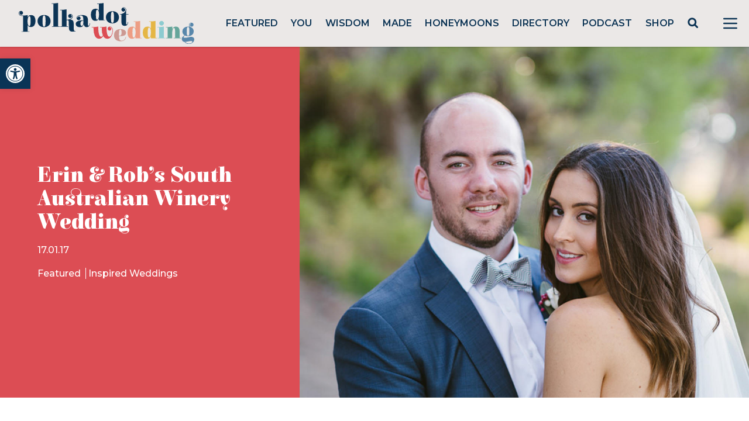

--- FILE ---
content_type: text/html; charset=UTF-8
request_url: https://polkadotwedding.com/2017/01/south-australian-winery-wedding/
body_size: 53525
content:
<!doctype html>
<html lang="en-AU">

<head>
	<meta charset="UTF-8">
<script>
var gform;gform||(document.addEventListener("gform_main_scripts_loaded",function(){gform.scriptsLoaded=!0}),window.addEventListener("DOMContentLoaded",function(){gform.domLoaded=!0}),gform={domLoaded:!1,scriptsLoaded:!1,initializeOnLoaded:function(o){gform.domLoaded&&gform.scriptsLoaded?o():!gform.domLoaded&&gform.scriptsLoaded?window.addEventListener("DOMContentLoaded",o):document.addEventListener("gform_main_scripts_loaded",o)},hooks:{action:{},filter:{}},addAction:function(o,n,r,t){gform.addHook("action",o,n,r,t)},addFilter:function(o,n,r,t){gform.addHook("filter",o,n,r,t)},doAction:function(o){gform.doHook("action",o,arguments)},applyFilters:function(o){return gform.doHook("filter",o,arguments)},removeAction:function(o,n){gform.removeHook("action",o,n)},removeFilter:function(o,n,r){gform.removeHook("filter",o,n,r)},addHook:function(o,n,r,t,i){null==gform.hooks[o][n]&&(gform.hooks[o][n]=[]);var e=gform.hooks[o][n];null==i&&(i=n+"_"+e.length),gform.hooks[o][n].push({tag:i,callable:r,priority:t=null==t?10:t})},doHook:function(n,o,r){var t;if(r=Array.prototype.slice.call(r,1),null!=gform.hooks[n][o]&&((o=gform.hooks[n][o]).sort(function(o,n){return o.priority-n.priority}),o.forEach(function(o){"function"!=typeof(t=o.callable)&&(t=window[t]),"action"==n?t.apply(null,r):r[0]=t.apply(null,r)})),"filter"==n)return r[0]},removeHook:function(o,n,t,i){var r;null!=gform.hooks[o][n]&&(r=(r=gform.hooks[o][n]).filter(function(o,n,r){return!!(null!=i&&i!=o.tag||null!=t&&t!=o.priority)}),gform.hooks[o][n]=r)}});
</script>

	<meta name="viewport" content="width=device-width, initial-scale=1">

        <link rel="preconnect" href="https://fonts.gstatic.com">
        <link href="https://fonts.googleapis.com/css2?family=Elsie:wght@400;900&family=Montserrat:wght@400;500;600;700&display=swap" rel="stylesheet">
	
        <script src="https://cdn.jsdelivr.net/gh/alpinejs/alpine@v2.8.0/dist/alpine.min.js" defer></script>
	<meta name="p:domain_verify" content="c5b84fd8e36b0a1aa7f2ac2a70fc79dc"/>
        
        <!-- Google Tag Manager -->
        <script>(function(w,d,s,l,i){w[l]=w[l]||[];w[l].push({'gtm.start':
        new Date().getTime(),event:'gtm.js'});var f=d.getElementsByTagName(s)[0],
        j=d.createElement(s),dl=l!='dataLayer'?'&l='+l:'';j.async=true;j.src=
        'https://www.googletagmanager.com/gtm.js?id='+i+dl;f.parentNode.insertBefore(j,f);
        })(window,document,'script','dataLayer','GTM-P7JBPBK');</script>
        <!-- End Google Tag Manager -->
        
        <meta name='robots' content='index, follow, max-image-preview:large, max-snippet:-1, max-video-preview:-1' />
<script async src="https://www.googletagmanager.com/gtag/js?id=G-JL323E5R3G&l=dataLayerPYS"></script>
<script>
	window.dataLayerPYS = window.dataLayerPYS || [];
	function gtag(){dataLayerPYS.push(arguments);}
</script>
<!-- Google Tag Manager by PYS -->
    <script data-cfasync="false" data-pagespeed-no-defer>
	    window.dataLayerPYS = window.dataLayerPYS || [];
	</script>
<!-- End Google Tag Manager by PYS -->
	<!-- This site is optimized with the Yoast SEO plugin v23.5 - https://yoast.com/wordpress/plugins/seo/ -->
	<title>South Australian Winery Wedding - Polka Dot Wedding</title>
	<meta name="description" content="At the beautiful Waverley Estate in Port Elliot, this South Australian Winery Wedding is filled with pretty pink bouquets and beautiful coastal wedding photos." />
	<link rel="canonical" href="https://polkadotwedding.com/2017/01/south-australian-winery-wedding/" />
	<meta property="og:locale" content="en_US" />
	<meta property="og:type" content="article" />
	<meta property="og:title" content="South Australian Winery Wedding - Polka Dot Wedding" />
	<meta property="og:description" content="At the beautiful Waverley Estate in Port Elliot, this South Australian Winery Wedding is filled with pretty pink bouquets and beautiful coastal wedding photos." />
	<meta property="og:url" content="https://polkadotwedding.com/2017/01/south-australian-winery-wedding/" />
	<meta property="og:site_name" content="Polka Dot Wedding" />
	<meta property="article:publisher" content="http://www.facebook.com/polkadotwedding" />
	<meta property="article:author" content="http://www.facebook.com/polkadotwedding" />
	<meta property="article:published_time" content="2017-01-17T04:00:00+00:00" />
	<meta property="article:modified_time" content="2022-11-13T20:49:34+00:00" />
	<meta property="og:image" content="https://pdbmedia.s3.ap-southeast-2.amazonaws.com/2017/01/South-Australian-Winery-Wedding112.jpg" />
	<meta property="og:image:width" content="1200" />
	<meta property="og:image:height" content="1796" />
	<meta property="og:image:type" content="image/jpeg" />
	<meta name="author" content="Ms Polka (Dorothy)" />
	<meta name="twitter:card" content="summary_large_image" />
	<meta name="twitter:creator" content="@polkadotbride" />
	<meta name="twitter:site" content="@polkadotbride" />
	<script type="application/ld+json" class="yoast-schema-graph">{"@context":"https://schema.org","@graph":[{"@type":"Article","@id":"https://polkadotwedding.com/2017/01/south-australian-winery-wedding/#article","isPartOf":{"@id":"https://polkadotwedding.com/2017/01/south-australian-winery-wedding/"},"author":{"name":"Ms Polka (Dorothy)","@id":"https://polkadotwedding.com/#/schema/person/8790a0698abaedef779250a5c0580e9f"},"headline":"Erin &#038; Rob&#8217;s South Australian Winery Wedding","datePublished":"2017-01-17T04:00:00+00:00","dateModified":"2022-11-13T20:49:34+00:00","mainEntityOfPage":{"@id":"https://polkadotwedding.com/2017/01/south-australian-winery-wedding/"},"wordCount":779,"commentCount":1,"publisher":{"@id":"https://polkadotwedding.com/#organization"},"image":{"@id":"https://polkadotwedding.com/2017/01/south-australian-winery-wedding/#primaryimage"},"thumbnailUrl":"https://pdbmedia.s3.ap-southeast-2.amazonaws.com/2017/01/South-Australian-Winery-Wedding112.jpg","keywords":["The Australia Issue","The South Australia Issue"],"articleSection":["Featured","Inspired Weddings"],"inLanguage":"en-AU","potentialAction":[{"@type":"CommentAction","name":"Comment","target":["https://polkadotwedding.com/2017/01/south-australian-winery-wedding/#respond"]}]},{"@type":"WebPage","@id":"https://polkadotwedding.com/2017/01/south-australian-winery-wedding/","url":"https://polkadotwedding.com/2017/01/south-australian-winery-wedding/","name":"South Australian Winery Wedding - Polka Dot Wedding","isPartOf":{"@id":"https://polkadotwedding.com/#website"},"primaryImageOfPage":{"@id":"https://polkadotwedding.com/2017/01/south-australian-winery-wedding/#primaryimage"},"image":{"@id":"https://polkadotwedding.com/2017/01/south-australian-winery-wedding/#primaryimage"},"thumbnailUrl":"https://pdbmedia.s3.ap-southeast-2.amazonaws.com/2017/01/South-Australian-Winery-Wedding112.jpg","datePublished":"2017-01-17T04:00:00+00:00","dateModified":"2022-11-13T20:49:34+00:00","description":"At the beautiful Waverley Estate in Port Elliot, this South Australian Winery Wedding is filled with pretty pink bouquets and beautiful coastal wedding photos.","breadcrumb":{"@id":"https://polkadotwedding.com/2017/01/south-australian-winery-wedding/#breadcrumb"},"inLanguage":"en-AU","potentialAction":[{"@type":"ReadAction","target":["https://polkadotwedding.com/2017/01/south-australian-winery-wedding/"]}]},{"@type":"ImageObject","inLanguage":"en-AU","@id":"https://polkadotwedding.com/2017/01/south-australian-winery-wedding/#primaryimage","url":"https://pdbmedia.s3.ap-southeast-2.amazonaws.com/2017/01/South-Australian-Winery-Wedding112.jpg","contentUrl":"https://pdbmedia.s3.ap-southeast-2.amazonaws.com/2017/01/South-Australian-Winery-Wedding112.jpg","width":1200,"height":1796},{"@type":"BreadcrumbList","@id":"https://polkadotwedding.com/2017/01/south-australian-winery-wedding/#breadcrumb","itemListElement":[{"@type":"ListItem","position":1,"name":"Home","item":"https://polkadotwedding.com/"},{"@type":"ListItem","position":2,"name":"Erin &#038; Rob&#8217;s South Australian Winery Wedding"}]},{"@type":"WebSite","@id":"https://polkadotwedding.com/#website","url":"https://polkadotwedding.com/","name":"Polka Dot Wedding","description":"Feel Good Weddings","publisher":{"@id":"https://polkadotwedding.com/#organization"},"potentialAction":[{"@type":"SearchAction","target":{"@type":"EntryPoint","urlTemplate":"https://polkadotwedding.com/?s={search_term_string}"},"query-input":{"@type":"PropertyValueSpecification","valueRequired":true,"valueName":"search_term_string"}}],"inLanguage":"en-AU"},{"@type":"Organization","@id":"https://polkadotwedding.com/#organization","name":"Polka Dot Wedding","url":"https://polkadotwedding.com/","logo":{"@type":"ImageObject","inLanguage":"en-AU","@id":"https://polkadotwedding.com/#/schema/logo/image/","url":"https://pdbmedia.s3.ap-southeast-2.amazonaws.com/2021/02/PDW-Logo-TAG-1.png","contentUrl":"https://pdbmedia.s3.ap-southeast-2.amazonaws.com/2021/02/PDW-Logo-TAG-1.png","width":1080,"height":400,"caption":"Polka Dot Wedding"},"image":{"@id":"https://polkadotwedding.com/#/schema/logo/image/"},"sameAs":["http://www.facebook.com/polkadotwedding","https://x.com/polkadotbride","http://instagram.com/polkadotwedding","http://www.pinterest.com/polkadotwedding"]},{"@type":"Person","@id":"https://polkadotwedding.com/#/schema/person/8790a0698abaedef779250a5c0580e9f","name":"Ms Polka (Dorothy)","image":{"@type":"ImageObject","inLanguage":"en-AU","@id":"https://polkadotwedding.com/#/schema/person/image/","url":"https://secure.gravatar.com/avatar/16685307ad1a40d7c730fe49bdf1bd4e?s=96&d=mm&r=g","contentUrl":"https://secure.gravatar.com/avatar/16685307ad1a40d7c730fe49bdf1bd4e?s=96&d=mm&r=g","caption":"Ms Polka (Dorothy)"},"sameAs":["https://www.polkadotwedding.com","http://www.facebook.com/polkadotwedding","https://x.com/polkadotbride"],"url":"https://polkadotwedding.com/author/polkadotbride/"}]}</script>
	<!-- / Yoast SEO plugin. -->


<link rel='dns-prefetch' href='//www.google.com' />
<link rel='stylesheet' id='pmprommpu_frontend-css' href='https://polkadotwedding.com/wp-content/plugins/pmpro-multiple-memberships-per-user/css/frontend.css?ver=0.8.2' media='screen' />
<link rel='stylesheet' id='formidable-css' href='https://polkadotwedding.com/wp-content/plugins/formidable/css/formidableforms.css?ver=528940' media='all' />
<link rel='stylesheet' id='adsanity-default-css-css' href='https://polkadotwedding.com/wp-content/plugins/adsanity/dist/css/widget-default.css?ver=1.9.5' media='screen' />
<link rel='stylesheet' id='sbi_styles-css' href='https://polkadotwedding.com/wp-content/plugins/instagram-feed/css/sbi-styles.min.css?ver=6.9.1' media='all' />
<link rel='stylesheet' id='wp-block-library-css' href='https://polkadotwedding.com/wp-includes/css/dist/block-library/style.min.css?ver=6.4.7' media='all' />
<style id='classic-theme-styles-inline-css'>
/*! This file is auto-generated */
.wp-block-button__link{color:#fff;background-color:#32373c;border-radius:9999px;box-shadow:none;text-decoration:none;padding:calc(.667em + 2px) calc(1.333em + 2px);font-size:1.125em}.wp-block-file__button{background:#32373c;color:#fff;text-decoration:none}
</style>
<style id='global-styles-inline-css'>
body{--wp--preset--color--black: #000000;--wp--preset--color--cyan-bluish-gray: #abb8c3;--wp--preset--color--white: #ffffff;--wp--preset--color--pale-pink: #f78da7;--wp--preset--color--vivid-red: #cf2e2e;--wp--preset--color--luminous-vivid-orange: #ff6900;--wp--preset--color--luminous-vivid-amber: #fcb900;--wp--preset--color--light-green-cyan: #7bdcb5;--wp--preset--color--vivid-green-cyan: #00d084;--wp--preset--color--pale-cyan-blue: #8ed1fc;--wp--preset--color--vivid-cyan-blue: #0693e3;--wp--preset--color--vivid-purple: #9b51e0;--wp--preset--gradient--vivid-cyan-blue-to-vivid-purple: linear-gradient(135deg,rgba(6,147,227,1) 0%,rgb(155,81,224) 100%);--wp--preset--gradient--light-green-cyan-to-vivid-green-cyan: linear-gradient(135deg,rgb(122,220,180) 0%,rgb(0,208,130) 100%);--wp--preset--gradient--luminous-vivid-amber-to-luminous-vivid-orange: linear-gradient(135deg,rgba(252,185,0,1) 0%,rgba(255,105,0,1) 100%);--wp--preset--gradient--luminous-vivid-orange-to-vivid-red: linear-gradient(135deg,rgba(255,105,0,1) 0%,rgb(207,46,46) 100%);--wp--preset--gradient--very-light-gray-to-cyan-bluish-gray: linear-gradient(135deg,rgb(238,238,238) 0%,rgb(169,184,195) 100%);--wp--preset--gradient--cool-to-warm-spectrum: linear-gradient(135deg,rgb(74,234,220) 0%,rgb(151,120,209) 20%,rgb(207,42,186) 40%,rgb(238,44,130) 60%,rgb(251,105,98) 80%,rgb(254,248,76) 100%);--wp--preset--gradient--blush-light-purple: linear-gradient(135deg,rgb(255,206,236) 0%,rgb(152,150,240) 100%);--wp--preset--gradient--blush-bordeaux: linear-gradient(135deg,rgb(254,205,165) 0%,rgb(254,45,45) 50%,rgb(107,0,62) 100%);--wp--preset--gradient--luminous-dusk: linear-gradient(135deg,rgb(255,203,112) 0%,rgb(199,81,192) 50%,rgb(65,88,208) 100%);--wp--preset--gradient--pale-ocean: linear-gradient(135deg,rgb(255,245,203) 0%,rgb(182,227,212) 50%,rgb(51,167,181) 100%);--wp--preset--gradient--electric-grass: linear-gradient(135deg,rgb(202,248,128) 0%,rgb(113,206,126) 100%);--wp--preset--gradient--midnight: linear-gradient(135deg,rgb(2,3,129) 0%,rgb(40,116,252) 100%);--wp--preset--font-size--small: 13px;--wp--preset--font-size--medium: 20px;--wp--preset--font-size--large: 36px;--wp--preset--font-size--x-large: 42px;--wp--preset--spacing--20: 0.44rem;--wp--preset--spacing--30: 0.67rem;--wp--preset--spacing--40: 1rem;--wp--preset--spacing--50: 1.5rem;--wp--preset--spacing--60: 2.25rem;--wp--preset--spacing--70: 3.38rem;--wp--preset--spacing--80: 5.06rem;--wp--preset--shadow--natural: 6px 6px 9px rgba(0, 0, 0, 0.2);--wp--preset--shadow--deep: 12px 12px 50px rgba(0, 0, 0, 0.4);--wp--preset--shadow--sharp: 6px 6px 0px rgba(0, 0, 0, 0.2);--wp--preset--shadow--outlined: 6px 6px 0px -3px rgba(255, 255, 255, 1), 6px 6px rgba(0, 0, 0, 1);--wp--preset--shadow--crisp: 6px 6px 0px rgba(0, 0, 0, 1);}:where(.is-layout-flex){gap: 0.5em;}:where(.is-layout-grid){gap: 0.5em;}body .is-layout-flow > .alignleft{float: left;margin-inline-start: 0;margin-inline-end: 2em;}body .is-layout-flow > .alignright{float: right;margin-inline-start: 2em;margin-inline-end: 0;}body .is-layout-flow > .aligncenter{margin-left: auto !important;margin-right: auto !important;}body .is-layout-constrained > .alignleft{float: left;margin-inline-start: 0;margin-inline-end: 2em;}body .is-layout-constrained > .alignright{float: right;margin-inline-start: 2em;margin-inline-end: 0;}body .is-layout-constrained > .aligncenter{margin-left: auto !important;margin-right: auto !important;}body .is-layout-constrained > :where(:not(.alignleft):not(.alignright):not(.alignfull)){max-width: var(--wp--style--global--content-size);margin-left: auto !important;margin-right: auto !important;}body .is-layout-constrained > .alignwide{max-width: var(--wp--style--global--wide-size);}body .is-layout-flex{display: flex;}body .is-layout-flex{flex-wrap: wrap;align-items: center;}body .is-layout-flex > *{margin: 0;}body .is-layout-grid{display: grid;}body .is-layout-grid > *{margin: 0;}:where(.wp-block-columns.is-layout-flex){gap: 2em;}:where(.wp-block-columns.is-layout-grid){gap: 2em;}:where(.wp-block-post-template.is-layout-flex){gap: 1.25em;}:where(.wp-block-post-template.is-layout-grid){gap: 1.25em;}.has-black-color{color: var(--wp--preset--color--black) !important;}.has-cyan-bluish-gray-color{color: var(--wp--preset--color--cyan-bluish-gray) !important;}.has-white-color{color: var(--wp--preset--color--white) !important;}.has-pale-pink-color{color: var(--wp--preset--color--pale-pink) !important;}.has-vivid-red-color{color: var(--wp--preset--color--vivid-red) !important;}.has-luminous-vivid-orange-color{color: var(--wp--preset--color--luminous-vivid-orange) !important;}.has-luminous-vivid-amber-color{color: var(--wp--preset--color--luminous-vivid-amber) !important;}.has-light-green-cyan-color{color: var(--wp--preset--color--light-green-cyan) !important;}.has-vivid-green-cyan-color{color: var(--wp--preset--color--vivid-green-cyan) !important;}.has-pale-cyan-blue-color{color: var(--wp--preset--color--pale-cyan-blue) !important;}.has-vivid-cyan-blue-color{color: var(--wp--preset--color--vivid-cyan-blue) !important;}.has-vivid-purple-color{color: var(--wp--preset--color--vivid-purple) !important;}.has-black-background-color{background-color: var(--wp--preset--color--black) !important;}.has-cyan-bluish-gray-background-color{background-color: var(--wp--preset--color--cyan-bluish-gray) !important;}.has-white-background-color{background-color: var(--wp--preset--color--white) !important;}.has-pale-pink-background-color{background-color: var(--wp--preset--color--pale-pink) !important;}.has-vivid-red-background-color{background-color: var(--wp--preset--color--vivid-red) !important;}.has-luminous-vivid-orange-background-color{background-color: var(--wp--preset--color--luminous-vivid-orange) !important;}.has-luminous-vivid-amber-background-color{background-color: var(--wp--preset--color--luminous-vivid-amber) !important;}.has-light-green-cyan-background-color{background-color: var(--wp--preset--color--light-green-cyan) !important;}.has-vivid-green-cyan-background-color{background-color: var(--wp--preset--color--vivid-green-cyan) !important;}.has-pale-cyan-blue-background-color{background-color: var(--wp--preset--color--pale-cyan-blue) !important;}.has-vivid-cyan-blue-background-color{background-color: var(--wp--preset--color--vivid-cyan-blue) !important;}.has-vivid-purple-background-color{background-color: var(--wp--preset--color--vivid-purple) !important;}.has-black-border-color{border-color: var(--wp--preset--color--black) !important;}.has-cyan-bluish-gray-border-color{border-color: var(--wp--preset--color--cyan-bluish-gray) !important;}.has-white-border-color{border-color: var(--wp--preset--color--white) !important;}.has-pale-pink-border-color{border-color: var(--wp--preset--color--pale-pink) !important;}.has-vivid-red-border-color{border-color: var(--wp--preset--color--vivid-red) !important;}.has-luminous-vivid-orange-border-color{border-color: var(--wp--preset--color--luminous-vivid-orange) !important;}.has-luminous-vivid-amber-border-color{border-color: var(--wp--preset--color--luminous-vivid-amber) !important;}.has-light-green-cyan-border-color{border-color: var(--wp--preset--color--light-green-cyan) !important;}.has-vivid-green-cyan-border-color{border-color: var(--wp--preset--color--vivid-green-cyan) !important;}.has-pale-cyan-blue-border-color{border-color: var(--wp--preset--color--pale-cyan-blue) !important;}.has-vivid-cyan-blue-border-color{border-color: var(--wp--preset--color--vivid-cyan-blue) !important;}.has-vivid-purple-border-color{border-color: var(--wp--preset--color--vivid-purple) !important;}.has-vivid-cyan-blue-to-vivid-purple-gradient-background{background: var(--wp--preset--gradient--vivid-cyan-blue-to-vivid-purple) !important;}.has-light-green-cyan-to-vivid-green-cyan-gradient-background{background: var(--wp--preset--gradient--light-green-cyan-to-vivid-green-cyan) !important;}.has-luminous-vivid-amber-to-luminous-vivid-orange-gradient-background{background: var(--wp--preset--gradient--luminous-vivid-amber-to-luminous-vivid-orange) !important;}.has-luminous-vivid-orange-to-vivid-red-gradient-background{background: var(--wp--preset--gradient--luminous-vivid-orange-to-vivid-red) !important;}.has-very-light-gray-to-cyan-bluish-gray-gradient-background{background: var(--wp--preset--gradient--very-light-gray-to-cyan-bluish-gray) !important;}.has-cool-to-warm-spectrum-gradient-background{background: var(--wp--preset--gradient--cool-to-warm-spectrum) !important;}.has-blush-light-purple-gradient-background{background: var(--wp--preset--gradient--blush-light-purple) !important;}.has-blush-bordeaux-gradient-background{background: var(--wp--preset--gradient--blush-bordeaux) !important;}.has-luminous-dusk-gradient-background{background: var(--wp--preset--gradient--luminous-dusk) !important;}.has-pale-ocean-gradient-background{background: var(--wp--preset--gradient--pale-ocean) !important;}.has-electric-grass-gradient-background{background: var(--wp--preset--gradient--electric-grass) !important;}.has-midnight-gradient-background{background: var(--wp--preset--gradient--midnight) !important;}.has-small-font-size{font-size: var(--wp--preset--font-size--small) !important;}.has-medium-font-size{font-size: var(--wp--preset--font-size--medium) !important;}.has-large-font-size{font-size: var(--wp--preset--font-size--large) !important;}.has-x-large-font-size{font-size: var(--wp--preset--font-size--x-large) !important;}
.wp-block-navigation a:where(:not(.wp-element-button)){color: inherit;}
:where(.wp-block-post-template.is-layout-flex){gap: 1.25em;}:where(.wp-block-post-template.is-layout-grid){gap: 1.25em;}
:where(.wp-block-columns.is-layout-flex){gap: 2em;}:where(.wp-block-columns.is-layout-grid){gap: 2em;}
.wp-block-pullquote{font-size: 1.5em;line-height: 1.6;}
</style>
<link rel='stylesheet' id='adsanity-cas-css' href='https://polkadotwedding.com/cas-custom-sizes/?ver=1.5.1' media='all' />
<link rel='stylesheet' id='cpsh-shortcodes-css' href='https://polkadotwedding.com/wp-content/plugins/column-shortcodes//assets/css/shortcodes.css?ver=1.0.1' media='all' />
<link rel='stylesheet' id='pmpro_frontend-css' href='https://polkadotwedding.com/wp-content/plugins/paid-memberships-pro/css/frontend.css?ver=2.11.2' media='screen' />
<link rel='stylesheet' id='pmpro_print-css' href='https://polkadotwedding.com/wp-content/plugins/paid-memberships-pro/css/print.css?ver=2.11.2' media='print' />
<link rel='stylesheet' id='pdw-theme-css-css' href='https://polkadotwedding.com/wp-content/themes/pwedding/assets/css/tailwind.css?ver=1674658934' media='all' />
<link rel='stylesheet' id='pdw-splide-css-css' href='https://polkadotwedding.com/wp-content/themes/pwedding/assets/css/splide.min.css?ver=1663309722' media='all' />
<link rel='stylesheet' id='pojo-a11y-css' href='https://polkadotwedding.com/wp-content/plugins/pojo-accessibility/assets/css/style.min.css?ver=1.0.0' media='all' />
<link rel='stylesheet' id='popup-maker-site-css' href='//polkadotwedding.com/wp-content/uploads/pum/pum-site-styles.css?generated=1740640432&#038;ver=1.20.4' media='all' />
<script src="https://polkadotwedding.com/wp-includes/js/jquery/jquery.min.js?ver=3.7.1" id="jquery-core-js"></script>
<script src="https://polkadotwedding.com/wp-includes/js/jquery/jquery-migrate.min.js?ver=3.4.1" id="jquery-migrate-js"></script>
<script src="https://polkadotwedding.com/wp-content/themes/pwedding/assets/js/sitewide.js?ver=1663309722" id="pdw-sitewide-js-js"></script>
<script src="https://polkadotwedding.com/wp-content/themes/pwedding/assets/js/splide.min.js?ver=1663309722" id="pdw-splide-js-js"></script>
<script src="https://polkadotwedding.com/wp-content/themes/pwedding/assets/js/single.js?ver=1702136761" id="pdw-single-js-js"></script>
<script defer='defer' src="https://polkadotwedding.com/wp-content/plugins/gravityforms/js/jquery.json.min.js?ver=2.8.18" id="gform_json-js"></script>
<script id="gform_gravityforms-js-extra">
var gf_global = {"gf_currency_config":{"name":"Australian Dollar","symbol_left":"$","symbol_right":"","symbol_padding":" ","thousand_separator":",","decimal_separator":".","decimals":2,"code":"AUD"},"base_url":"https:\/\/polkadotwedding.com\/wp-content\/plugins\/gravityforms","number_formats":[],"spinnerUrl":"https:\/\/polkadotwedding.com\/wp-content\/plugins\/gravityforms\/images\/spinner.svg","version_hash":"c6ff839851cec319fc662e9e222e409c","strings":{"newRowAdded":"New row added.","rowRemoved":"Row removed","formSaved":"The form has been saved.  The content contains the link to return and complete the form."}};
var gf_global = {"gf_currency_config":{"name":"Australian Dollar","symbol_left":"$","symbol_right":"","symbol_padding":" ","thousand_separator":",","decimal_separator":".","decimals":2,"code":"AUD"},"base_url":"https:\/\/polkadotwedding.com\/wp-content\/plugins\/gravityforms","number_formats":[],"spinnerUrl":"https:\/\/polkadotwedding.com\/wp-content\/plugins\/gravityforms\/images\/spinner.svg","version_hash":"c6ff839851cec319fc662e9e222e409c","strings":{"newRowAdded":"New row added.","rowRemoved":"Row removed","formSaved":"The form has been saved.  The content contains the link to return and complete the form."}};
var gform_i18n = {"datepicker":{"days":{"monday":"Mo","tuesday":"Tu","wednesday":"We","thursday":"Th","friday":"Fr","saturday":"Sa","sunday":"Su"},"months":{"january":"January","february":"February","march":"March","april":"April","may":"May","june":"June","july":"July","august":"August","september":"September","october":"October","november":"November","december":"December"},"firstDay":0,"iconText":"Select date"}};
var gf_legacy_multi = {"59":"","61":""};
var gform_gravityforms = {"strings":{"invalid_file_extension":"This type of file is not allowed. Must be one of the following:","delete_file":"Delete this file","in_progress":"in progress","file_exceeds_limit":"File exceeds size limit","illegal_extension":"This type of file is not allowed.","max_reached":"Maximum number of files reached","unknown_error":"There was a problem while saving the file on the server","currently_uploading":"Please wait for the uploading to complete","cancel":"Cancel","cancel_upload":"Cancel this upload","cancelled":"Cancelled"},"vars":{"images_url":"https:\/\/polkadotwedding.com\/wp-content\/plugins\/gravityforms\/images"}};
</script>
<script defer='defer' src="https://polkadotwedding.com/wp-content/plugins/gravityforms/js/gravityforms.min.js?ver=2.8.18" id="gform_gravityforms-js"></script>
<script defer='defer' src="https://polkadotwedding.com/wp-content/plugins/gravityforms/assets/js/dist/utils.min.js?ver=50c7bea9c2320e16728e44ae9fde5f26" id="gform_gravityforms_utils-js"></script>
<script defer='defer' src="https://www.google.com/recaptcha/api.js?hl=en&amp;ver=6.4.7#038;render=explicit" id="gform_recaptcha-js"></script>
<script type="text/javascript">document.documentElement.className += " js";</script>
<style type="text/css">
#pojo-a11y-toolbar .pojo-a11y-toolbar-toggle a{ background-color: #0a3456;	color: #ffffff;}
#pojo-a11y-toolbar .pojo-a11y-toolbar-overlay, #pojo-a11y-toolbar .pojo-a11y-toolbar-overlay ul.pojo-a11y-toolbar-items.pojo-a11y-links{ border-color: #0a3456;}
body.pojo-a11y-focusable a:focus{ outline-style: solid !important;	outline-width: 1px !important;	outline-color: #dc4d54 !important;}
#pojo-a11y-toolbar{ top: 100px !important;}
#pojo-a11y-toolbar .pojo-a11y-toolbar-overlay{ background-color: #ffffff;}
#pojo-a11y-toolbar .pojo-a11y-toolbar-overlay ul.pojo-a11y-toolbar-items li.pojo-a11y-toolbar-item a, #pojo-a11y-toolbar .pojo-a11y-toolbar-overlay p.pojo-a11y-toolbar-title{ color: #0a3456;}
#pojo-a11y-toolbar .pojo-a11y-toolbar-overlay ul.pojo-a11y-toolbar-items li.pojo-a11y-toolbar-item a.active{ background-color: #0a3456;	color: #ffffff;}
@media (max-width: 767px) { #pojo-a11y-toolbar { top: 50px !important; } }</style><link rel="icon" href="https://pdbmedia.s3.ap-southeast-2.amazonaws.com/2024/06/cropped-cropped-PDW-Logo-FAVICON-32x32.png" sizes="32x32" />
<link rel="icon" href="https://pdbmedia.s3.ap-southeast-2.amazonaws.com/2024/06/cropped-cropped-PDW-Logo-FAVICON-192x192.png" sizes="192x192" />
<link rel="apple-touch-icon" href="https://pdbmedia.s3.ap-southeast-2.amazonaws.com/2024/06/cropped-cropped-PDW-Logo-FAVICON-180x180.png" />
<meta name="msapplication-TileImage" content="https://pdbmedia.s3.ap-southeast-2.amazonaws.com/2024/06/cropped-cropped-PDW-Logo-FAVICON-270x270.png" />
		<style id="wp-custom-css">
			.dz-details {
      display: flex;
      flex-flow: column-reverse;
}

.frm_multi_upload.frm_clearfix {
    display: flex;
    flex-wrap: wrap;
    padding: 1rem 2rem;
    background-color: #f5f5f5;
    border-radius: 5px;
    margin: 1rem 0;
}

.frm_multi_upload.frm_clearfix .dz-message.needsclick {
    width: 100%;
}

.frm_multi_upload.frm_clearfix .dz-preview.frm_clearfix {
    width: 50%;
    margin: 1rem 0;
}
/*
a.dz-remove.frm_icon_font.frm_cancel1_icon:after {
    content: "\D7";
    display: flex;
    width: 30px;
    height: 30px;
    color: red;
    font-size: 32px;
    text-decoration: none;
    margin-top: -10px;
}

a.dz-remove.frm_icon_font.frm_cancel1_icon {
    text-decoration: none;
}
*/
.frm_form_field.frm_hidden {
  display: none;
}

.search-submit {
	cursor: pointer;
}		</style>
		</head>

<body data-rsssl=1 class="post-template-default single single-post postid-523985 single-format-standard wp-custom-logo wp-embed-responsive text-pdw-dark pmpro-body-has-access">

        
        <header id="masthead" 
            class="flex h-20 shadow items-center justify-between bg-pdw-gray 2xl:container mx-auto sticky top-0 z-top"
            >

        <div class="site-branding">
                                <a href="https://polkadotwedding.com/" 
           class="logo-link px-8 py-2 flex" 
           rel="home" 
           aria-current="page" 
           role="link">
                        <img width="300" 
                 height="71"                 
                 src="/wp-content/themes/pwedding/assets/images/PolkaDotWedding.svg">
        </a>
            </div><!-- .site-branding -->

        <nav id="site-navigation" class="hidden lg:block flex-grow font-semibold py-3">
            <ul id="menu-main" class="flex justify-evenly list-none"><li id="menu-item-859846" class="menu-item menu-item-type-taxonomy menu-item-object-category current-post-ancestor current-menu-parent current-post-parent menu-item-859846 uppercase"><a href="https://polkadotwedding.com/category/bride/">Featured</a></li>
<li id="menu-item-859849" class="menu-item menu-item-type-taxonomy menu-item-object-category menu-item-859849 uppercase"><a href="https://polkadotwedding.com/category/weddings/">You</a></li>
<li id="menu-item-859847" class="menu-item menu-item-type-taxonomy menu-item-object-category menu-item-859847 uppercase"><a href="https://polkadotwedding.com/category/wisdom/">Wisdom</a></li>
<li id="menu-item-859848" class="menu-item menu-item-type-taxonomy menu-item-object-category menu-item-859848 uppercase"><a href="https://polkadotwedding.com/category/made/">Made</a></li>
<li id="menu-item-859851" class="menu-item menu-item-type-taxonomy menu-item-object-category menu-item-859851 uppercase"><a href="https://polkadotwedding.com/category/honeymoons/">Honeymoons</a></li>
<li id="menu-item-862224" class="menu-item menu-item-type-custom menu-item-object-custom menu-item-862224 uppercase"><a href="/wedding-directory/">Directory</a></li>
<li id="menu-item-984653" class="menu-item menu-item-type-taxonomy menu-item-object-category menu-item-984653 uppercase"><a href="https://polkadotwedding.com/category/podcast/">Podcast</a></li>
<li id="menu-item-1001745" class="menu-item menu-item-type-custom menu-item-object-custom menu-item-1001745 uppercase"><a href="https://shop.polkadotwedding.com/">Shop</a></li>
<li id="menu-item-960176" class="pdwsrch popmake-862982 menu-item menu-item-type-custom menu-item-object-custom menu-item-960176 uppercase"><a href="#"><svg width="20" height="20" viewBox="0 0 20 20" fill="none" xmlns="http://www.w3.org/2000/svg">
                <circle cx="8.78439" cy="8.78436" r="6" stroke="#0C3455" stroke-width="3"></circle>
                <rect x="11.3459" y="13.4158" width="3" height="8.80485" rx="1.5" transform="rotate(-45 11.3459 13.4158)" fill="#0C3455"></rect>
              </svg></a></li>
</ul>        </nav><!-- #site-navigation -->

        <button
                x-data="{usedKeyboard: false}"
                @keydown.window.tab="usedKeyboard = true"
                @click="$dispatch('open-menu', { open: true })"
                class="block text-pdw-dark focus:outline-none px-2">        
                    <svg class="h-12 w-12 px-2 fill-current" viewBox="0 0 24 24">
                        <path fill-rule="evenodd" d="M4 5h16a1 1 0 0 1 0 2H4a1 1 0 1 1 0-2zm0 6h16a1 1 0 0 1 0 2H4a1 1 0 0 1 0-2zm0 6h16a1 1 0 0 1 0 2H4a1 1 0 0 1 0-2z"/>
                    </svg>        
        </button>

    </header><!-- #masthead -->
    
    <div id="page" class="site">
        <section
    class="relative z-top-all"
    x-data="slideout()"
    x-cloak
    @open-menu.window="open = $event.detail.open"
    @keydown.window.tab="usedKeyboard = true"
    @keydown.escape="open = false"
    x-init="init()">
    <div
        x-show.transition.opacity.duration.500="open"
        @click="open = false"
        class="fixed inset-0 bg-black bg-opacity-25"></div>
    <div
        class="fixed transition duration-300 right-0 top-0 transform
                w-full max-w-xs h-screen bg-gray-100 overflow-hidden"
        :class="{'translate-x-full': !open}">
        <button
            @click="open = false"
            x-ref="closeButton"
            :class="{'focus:outline-none': !usedKeyboard}"
            class="fixed top-0 right-0 mr-4 mt-2 z-50">
            <svg xmlns="http://www.w3.org/2000/svg" width="48" height="48" viewBox="0 0 24 24" fill="none" stroke="#000" stroke-width="1.5" stroke-linecap="round" stroke-linejoin="round" class="feather feather-x"><line x1="18" y1="6" x2="6" y2="18"></line><line x1="6" y1="6" x2="18" y2="18"></line></svg>
        </button>
        <div class="p-16 px-6 absolute top-0 h-full w-full overflow-y-scroll">
            <nav id="slideout-navigation" class="max-w-12 mx-auto">
            <ul id="menu-slideout" class="flex flex-col justify-start list-none"><li id="menu-item-862150" class="menu-item menu-item-type-post_type menu-item-object-page menu-item-862150 uppercase mb-4 text-sm font-semibold pl-2 pb-4 border-b border-pdw-blue"><a href="https://polkadotwedding.com/advertise-your-business-on-the-feel-good-wedding-website/">Advertise</a></li>
<li id="menu-item-862151" class="menu-item menu-item-type-post_type menu-item-object-page menu-item-862151 uppercase mb-4 text-sm font-semibold pl-2 pb-4 border-b border-pdw-blue"><a href="https://polkadotwedding.com/about/">About</a></li>
<li id="menu-item-862392" class="menu-item menu-item-type-custom menu-item-object-custom menu-item-862392 uppercase mb-4 text-sm font-semibold pl-2 pb-4 border-b border-pdw-blue"><a href="/wedding-directory/">Directory</a></li>
<li id="menu-item-925700" class="menu-item menu-item-type-custom menu-item-object-custom menu-item-925700 uppercase mb-4 text-sm font-semibold pl-2 pb-4 border-b border-pdw-blue"><a href="https://shop.polkadotwedding.com/">Shop</a></li>
<li id="menu-item-987857" class="menu-item menu-item-type-taxonomy menu-item-object-category menu-item-987857 uppercase mb-4 text-sm font-semibold pl-2 pb-4 border-b border-pdw-blue"><a href="https://polkadotwedding.com/category/podcast/">Podcast</a></li>
<li id="menu-item-862152" class="menu-item menu-item-type-post_type menu-item-object-page menu-item-862152 uppercase mb-4 text-sm font-semibold pl-2 pb-4 border-b border-pdw-blue"><a href="https://polkadotwedding.com/contact-polkadotwedding/">Contact Us</a></li>
<li id="menu-item-867422" class="menu-item menu-item-type-custom menu-item-object-custom menu-item-867422 uppercase mb-4 text-sm font-semibold pl-2 pb-4 border-b border-pdw-blue"><a href="/make-a-submission-to-polka-dot-wedding/">Make A Submission</a></li>
<li id="menu-item-862219" class="popmake-860012 menu-item menu-item-type- menu-item-object-login menu-item-862219 uppercase mb-4 text-sm font-semibold pl-2 pb-4 border-b border-pdw-blue"><a href="https://polkadotwedding.com/login/?redirect_to=https%3A%2F%2Fpolkadotwedding.com%2F2017%2F01%2Fsouth-australian-winery-wedding%2F">Login</a></li>
<li id="menu-item-908883" class="menu-item menu-item-type-custom menu-item-object-custom menu-item-908883 uppercase mb-4 text-sm font-semibold pl-2 pb-4 border-b border-pdw-blue"><a href="/membership-checkout/?level=3">Register</a></li>
</ul>            </nav><!-- #slideout-navigation -->
        </div>
    </div>
</section>
<main id="main" class="">


        

<section class="w-full 2xl:container mx-auto flex flex-col md:flex-row">
        <div class="p-4 text-white flex flex-col
                md:justify-center md:items-center
               md:w-2/5                bg-pdw-featured">

        
                        
                            <h1 class="font-elsie text-2xl font-bold md:text-4xl md:w-4/5">Erin &#038; Rob&#8217;s South Australian Winery Wedding</h1>            
                            <div class="py-4 md:w-4/5">17.01.17</div>            
            <div class="md:w-4/5">
                
                        <a class="no-underline pr-1 mr-1 border-r border-current last:border-r-0"
           href="https://polkadotwedding.com/category/bride/">
            Featured        </a>
            <a class="no-underline pr-1 mr-1 border-r border-current last:border-r-0"
           href="https://polkadotwedding.com/category/bride/inspired-weddings/">
            Inspired Weddings        </a>
                    
                                
            </div>
        
    </div>

    <div class=" md:w-3/5">
        
        <img width="1200" height="1796" src="https://pdbmedia.s3.ap-southeast-2.amazonaws.com/2017/01/South-Australian-Winery-Wedding112.jpg" class="object-cover object-mid w-full h-52 md:h-150 pdw-track-bride wp-post-image" alt="" title="Erin &#038; Rob&#8217;s South Australian Winery Wedding" data-action="Bride" decoding="async" fetchpriority="high" srcset="https://pdbmedia.s3.ap-southeast-2.amazonaws.com/2017/01/South-Australian-Winery-Wedding112.jpg 1200w, https://pdbmedia.s3.ap-southeast-2.amazonaws.com/2017/01/South-Australian-Winery-Wedding112-274x410.jpg 274w, https://pdbmedia.s3.ap-southeast-2.amazonaws.com/2017/01/South-Australian-Winery-Wedding112-768x1149.jpg 768w, https://pdbmedia.s3.ap-southeast-2.amazonaws.com/2017/01/South-Australian-Winery-Wedding112-300x449.jpg 300w, https://pdbmedia.s3.ap-southeast-2.amazonaws.com/2017/01/South-Australian-Winery-Wedding112-20x30.jpg 20w, https://pdbmedia.s3.ap-southeast-2.amazonaws.com/2017/01/South-Australian-Winery-Wedding112-800x1197.jpg 800w" sizes="(max-width: 1200px) 100vw, 1200px" />    </div>


</section>    
    <section class="main-content flex flex-col sm:flex-row sm:justify-center m-4 md:my-10 md:mx-auto">
        <article class="flex-article px-4 md:px-8 post-523985 post type-post status-publish format-standard has-post-thumbnail hentry category-bride category-inspired-weddings tag-the-australia-issue tag-the-south-australia-issue ecm-post-locations-australia ecm-post-locations-fleurieu-peninsula ecm-post-locations-south-australia ecm-post-styles-modern ecm-post-colours-blush-pink ecm-post-colours-hot-pink ecm-post-colours-magenta photographers-luke-simon-photography post-vendors-aquila post-vendors-the-baker-boys post-vendors-dapper-events post-vendors-hannah-dendy-marriage-celebrant post-vendors-ivy-matilda post-vendors-kyha-studios post-vendors-lisamajdesigns post-vendors-little-big-words post-vendors-nine-west post-vendors-ocea-beauty-bar post-vendors-olivia-colombo-makeup-artist post-vendors-rockford-wines post-vendors-sash-events post-vendors-seed post-vendors-tailors-of-distinction post-vendors-tashs-flowers post-vendors-the-ivory-gown post-vendors-tiffany-co post-vendors-tony-bianco post-vendors-truthfilms-by-luke-simon-photography post-vendors-tutu-du-monde post-vendors-two-brothers-catering post-vendors-vale-brewing post-vendors-waverley-estate post-vendors-white-marquee post-vendors-yots-hair ecm_post_settings-marquee ecm_post_settings-winery pmpro-has-access" id="post-523985">

    
    <p class="pdw-images" style="text-align: center;"><a class="pdw-double" href="http://www.polkadotbride.com/2017/01/south-australian-winery-wedding/south-australian-winery-wedding112/" rel="attachment wp-att-528069"><img decoding="async" class="size-polkadot-default wp-image-528069 aligncenter" src="https://www.polkadotbride.com/wp-content/uploads/2017/01/South-Australian-Winery-Wedding112-800x1197.jpg" alt="" width="800" height="1197" srcset="https://pdbmedia.s3.ap-southeast-2.amazonaws.com/2017/01/South-Australian-Winery-Wedding112-800x1197.jpg 800w, https://pdbmedia.s3.ap-southeast-2.amazonaws.com/2017/01/South-Australian-Winery-Wedding112-274x410.jpg 274w, https://pdbmedia.s3.ap-southeast-2.amazonaws.com/2017/01/South-Australian-Winery-Wedding112-768x1149.jpg 768w, https://pdbmedia.s3.ap-southeast-2.amazonaws.com/2017/01/South-Australian-Winery-Wedding112-300x449.jpg 300w, https://pdbmedia.s3.ap-southeast-2.amazonaws.com/2017/01/South-Australian-Winery-Wedding112-20x30.jpg 20w, https://pdbmedia.s3.ap-southeast-2.amazonaws.com/2017/01/South-Australian-Winery-Wedding112.jpg 1200w" sizes="(max-width: 800px) 100vw, 800px" /></a><br />
<em>Erin &amp; Rob</em></p>
<p>The beautiful blue skies and lush oceanside landscapes set the scene for Erin and Rob&#8217;s beautiful South Australian winery wedding captured by <a href="http://www.lukesimonphotography.com/">Luke Simon</a>. I fell in love with the beautiful pink florals and sense of modern style &#8211; only set in stone by the clear top marquee that filled with fairy lights was every bit as magic as the day itself.</p>
<p>Erin and Rob met while working together &#8211; the couple meant to be, despite the bride&#8217;s initial lack of interest. The newlyweds telling &#8220;Erin and Rob met at work in February 2012. Erin was working on the Paediatric Surgical Ward as a nurse and Rob was rotating through as a Surgical Resident. Rob had loftily declared to his friends he wasn’t going to date anyone in the workplace, but couldn’t help but chase the pretty nurse that kept ignoring him. He eventually wore down her resistance and coerced her into a quick kiss. The rest, as they say, is history.&#8221;</p>
<p class="pdw-images"><a class="pdw-double" href="http://www.polkadotbride.com/2017/01/south-australian-winery-wedding/south-australian-winery-wedding009/" rel="attachment wp-att-527966"><img decoding="async" class="size-polkadot-default wp-image-527966 aligncenter" src="https://www.polkadotbride.com/wp-content/uploads/2017/01/South-Australian-Winery-Wedding009-800x535.jpg" alt="" width="800" height="535" srcset="https://pdbmedia.s3.ap-southeast-2.amazonaws.com/2017/01/South-Australian-Winery-Wedding009-800x535.jpg 800w, https://pdbmedia.s3.ap-southeast-2.amazonaws.com/2017/01/South-Australian-Winery-Wedding009-274x183.jpg 274w, https://pdbmedia.s3.ap-southeast-2.amazonaws.com/2017/01/South-Australian-Winery-Wedding009-768x513.jpg 768w, https://pdbmedia.s3.ap-southeast-2.amazonaws.com/2017/01/South-Australian-Winery-Wedding009-300x201.jpg 300w, https://pdbmedia.s3.ap-southeast-2.amazonaws.com/2017/01/South-Australian-Winery-Wedding009-30x20.jpg 30w, https://pdbmedia.s3.ap-southeast-2.amazonaws.com/2017/01/South-Australian-Winery-Wedding009.jpg 1200w" sizes="(max-width: 800px) 100vw, 800px" /></a></p>
<p class="pdw-images"><a class="pdw-double" href="http://www.polkadotbride.com/2017/01/south-australian-winery-wedding/south-australian-winery-wedding013/" rel="attachment wp-att-527970"><img decoding="async" class="size-polkadot-default wp-image-527970 aligncenter" src="https://www.polkadotbride.com/wp-content/uploads/2017/01/South-Australian-Winery-Wedding013-800x535.jpg" alt="" width="800" height="535" srcset="https://pdbmedia.s3.ap-southeast-2.amazonaws.com/2017/01/South-Australian-Winery-Wedding013-800x535.jpg 800w, https://pdbmedia.s3.ap-southeast-2.amazonaws.com/2017/01/South-Australian-Winery-Wedding013-274x183.jpg 274w, https://pdbmedia.s3.ap-southeast-2.amazonaws.com/2017/01/South-Australian-Winery-Wedding013-768x513.jpg 768w, https://pdbmedia.s3.ap-southeast-2.amazonaws.com/2017/01/South-Australian-Winery-Wedding013-300x201.jpg 300w, https://pdbmedia.s3.ap-southeast-2.amazonaws.com/2017/01/South-Australian-Winery-Wedding013-30x20.jpg 30w, https://pdbmedia.s3.ap-southeast-2.amazonaws.com/2017/01/South-Australian-Winery-Wedding013.jpg 1200w" sizes="(max-width: 800px) 100vw, 800px" /></a></p>
<p class="pdw-images"><a class="pdw-double" href="http://www.polkadotbride.com/2017/01/south-australian-winery-wedding/south-australian-winery-wedding028/" rel="attachment wp-att-527985"><img decoding="async" class="size-polkadot-default wp-image-527985 aligncenter" src="https://www.polkadotbride.com/wp-content/uploads/2017/01/South-Australian-Winery-Wedding028-800x535.jpg" alt="" width="800" height="535" srcset="https://pdbmedia.s3.ap-southeast-2.amazonaws.com/2017/01/South-Australian-Winery-Wedding028-800x535.jpg 800w, https://pdbmedia.s3.ap-southeast-2.amazonaws.com/2017/01/South-Australian-Winery-Wedding028-274x183.jpg 274w, https://pdbmedia.s3.ap-southeast-2.amazonaws.com/2017/01/South-Australian-Winery-Wedding028-768x513.jpg 768w, https://pdbmedia.s3.ap-southeast-2.amazonaws.com/2017/01/South-Australian-Winery-Wedding028-300x201.jpg 300w, https://pdbmedia.s3.ap-southeast-2.amazonaws.com/2017/01/South-Australian-Winery-Wedding028-30x20.jpg 30w, https://pdbmedia.s3.ap-southeast-2.amazonaws.com/2017/01/South-Australian-Winery-Wedding028.jpg 1200w" sizes="(max-width: 800px) 100vw, 800px" /></a></p>
<p class="pdw-images"><a class="pdw-double" href="http://www.polkadotbride.com/2017/01/south-australian-winery-wedding/south-australian-winery-wedding034/" rel="attachment wp-att-527991"><img decoding="async" class="size-polkadot-default wp-image-527991 aligncenter" src="https://www.polkadotbride.com/wp-content/uploads/2017/01/South-Australian-Winery-Wedding034-800x535.jpg" alt="" width="800" height="535" srcset="https://pdbmedia.s3.ap-southeast-2.amazonaws.com/2017/01/South-Australian-Winery-Wedding034-800x535.jpg 800w, https://pdbmedia.s3.ap-southeast-2.amazonaws.com/2017/01/South-Australian-Winery-Wedding034-274x183.jpg 274w, https://pdbmedia.s3.ap-southeast-2.amazonaws.com/2017/01/South-Australian-Winery-Wedding034-768x513.jpg 768w, https://pdbmedia.s3.ap-southeast-2.amazonaws.com/2017/01/South-Australian-Winery-Wedding034-300x201.jpg 300w, https://pdbmedia.s3.ap-southeast-2.amazonaws.com/2017/01/South-Australian-Winery-Wedding034-30x20.jpg 30w, https://pdbmedia.s3.ap-southeast-2.amazonaws.com/2017/01/South-Australian-Winery-Wedding034.jpg 1200w" sizes="(max-width: 800px) 100vw, 800px" /></a></p>
<p class="pdw-images"><a class="pdw-double" href="http://www.polkadotbride.com/2017/01/south-australian-winery-wedding/south-australian-winery-wedding036/" rel="attachment wp-att-527993"><img decoding="async" class="size-polkadot-default wp-image-527993 aligncenter" src="https://www.polkadotbride.com/wp-content/uploads/2017/01/South-Australian-Winery-Wedding036-800x535.jpg" alt="" width="800" height="535" srcset="https://pdbmedia.s3.ap-southeast-2.amazonaws.com/2017/01/South-Australian-Winery-Wedding036-800x535.jpg 800w, https://pdbmedia.s3.ap-southeast-2.amazonaws.com/2017/01/South-Australian-Winery-Wedding036-274x183.jpg 274w, https://pdbmedia.s3.ap-southeast-2.amazonaws.com/2017/01/South-Australian-Winery-Wedding036-768x513.jpg 768w, https://pdbmedia.s3.ap-southeast-2.amazonaws.com/2017/01/South-Australian-Winery-Wedding036-300x201.jpg 300w, https://pdbmedia.s3.ap-southeast-2.amazonaws.com/2017/01/South-Australian-Winery-Wedding036-30x20.jpg 30w, https://pdbmedia.s3.ap-southeast-2.amazonaws.com/2017/01/South-Australian-Winery-Wedding036.jpg 1200w" sizes="(max-width: 800px) 100vw, 800px" /></a></p>
<p class="pdw-images"><a class="pdw-double" href="http://www.polkadotbride.com/2017/01/south-australian-winery-wedding/south-australian-winery-wedding037/" rel="attachment wp-att-527994"><img decoding="async" class="size-polkadot-default wp-image-527994 aligncenter" src="https://www.polkadotbride.com/wp-content/uploads/2017/01/South-Australian-Winery-Wedding037-800x535.jpg" alt="" width="800" height="535" srcset="https://pdbmedia.s3.ap-southeast-2.amazonaws.com/2017/01/South-Australian-Winery-Wedding037-800x535.jpg 800w, https://pdbmedia.s3.ap-southeast-2.amazonaws.com/2017/01/South-Australian-Winery-Wedding037-274x183.jpg 274w, https://pdbmedia.s3.ap-southeast-2.amazonaws.com/2017/01/South-Australian-Winery-Wedding037-768x513.jpg 768w, https://pdbmedia.s3.ap-southeast-2.amazonaws.com/2017/01/South-Australian-Winery-Wedding037-300x201.jpg 300w, https://pdbmedia.s3.ap-southeast-2.amazonaws.com/2017/01/South-Australian-Winery-Wedding037-30x20.jpg 30w, https://pdbmedia.s3.ap-southeast-2.amazonaws.com/2017/01/South-Australian-Winery-Wedding037.jpg 1200w" sizes="(max-width: 800px) 100vw, 800px" /></a></p>
<p class="pdw-images"><a class="pdw-double" href="http://www.polkadotbride.com/2017/01/south-australian-winery-wedding/south-australian-winery-wedding039/" rel="attachment wp-att-527996"><img decoding="async" class="size-polkadot-default wp-image-527996 aligncenter" src="https://www.polkadotbride.com/wp-content/uploads/2017/01/South-Australian-Winery-Wedding039-800x535.jpg" alt="" width="800" height="535" srcset="https://pdbmedia.s3.ap-southeast-2.amazonaws.com/2017/01/South-Australian-Winery-Wedding039-800x535.jpg 800w, https://pdbmedia.s3.ap-southeast-2.amazonaws.com/2017/01/South-Australian-Winery-Wedding039-274x183.jpg 274w, https://pdbmedia.s3.ap-southeast-2.amazonaws.com/2017/01/South-Australian-Winery-Wedding039-768x513.jpg 768w, https://pdbmedia.s3.ap-southeast-2.amazonaws.com/2017/01/South-Australian-Winery-Wedding039-300x201.jpg 300w, https://pdbmedia.s3.ap-southeast-2.amazonaws.com/2017/01/South-Australian-Winery-Wedding039-30x20.jpg 30w, https://pdbmedia.s3.ap-southeast-2.amazonaws.com/2017/01/South-Australian-Winery-Wedding039.jpg 1200w" sizes="(max-width: 800px) 100vw, 800px" /></a></p>
<p class="pdw-images"><a href="http://www.polkadotbride.com/2017/01/south-australian-winery-wedding/south-australian-winery-wedding040/" rel="attachment wp-att-527997"><img decoding="async" class="alignnone wp-image-527997 size-medium aligncenter" src="https://www.polkadotbride.com/wp-content/uploads/2017/01/South-Australian-Winery-Wedding040-274x410.jpg" width="274" height="410" srcset="https://pdbmedia.s3.ap-southeast-2.amazonaws.com/2017/01/South-Australian-Winery-Wedding040-274x410.jpg 274w, https://pdbmedia.s3.ap-southeast-2.amazonaws.com/2017/01/South-Australian-Winery-Wedding040-768x1149.jpg 768w, https://pdbmedia.s3.ap-southeast-2.amazonaws.com/2017/01/South-Australian-Winery-Wedding040-300x449.jpg 300w, https://pdbmedia.s3.ap-southeast-2.amazonaws.com/2017/01/South-Australian-Winery-Wedding040-20x30.jpg 20w, https://pdbmedia.s3.ap-southeast-2.amazonaws.com/2017/01/South-Australian-Winery-Wedding040-800x1197.jpg 800w, https://pdbmedia.s3.ap-southeast-2.amazonaws.com/2017/01/South-Australian-Winery-Wedding040.jpg 1200w" sizes="(max-width: 274px) 100vw, 274px" /></a><a href="http://www.polkadotbride.com/2017/01/south-australian-winery-wedding/south-australian-winery-wedding042/" rel="attachment wp-att-527999"><img decoding="async" class="alignnone wp-image-527999 size-medium aligncenter" src="https://www.polkadotbride.com/wp-content/uploads/2017/01/South-Australian-Winery-Wedding042-274x410.jpg" width="274" height="410" srcset="https://pdbmedia.s3.ap-southeast-2.amazonaws.com/2017/01/South-Australian-Winery-Wedding042-274x410.jpg 274w, https://pdbmedia.s3.ap-southeast-2.amazonaws.com/2017/01/South-Australian-Winery-Wedding042-768x1149.jpg 768w, https://pdbmedia.s3.ap-southeast-2.amazonaws.com/2017/01/South-Australian-Winery-Wedding042-300x449.jpg 300w, https://pdbmedia.s3.ap-southeast-2.amazonaws.com/2017/01/South-Australian-Winery-Wedding042-20x30.jpg 20w, https://pdbmedia.s3.ap-southeast-2.amazonaws.com/2017/01/South-Australian-Winery-Wedding042-800x1197.jpg 800w, https://pdbmedia.s3.ap-southeast-2.amazonaws.com/2017/01/South-Australian-Winery-Wedding042.jpg 1200w" sizes="(max-width: 274px) 100vw, 274px" /></a></p>
<p>The bride chose a beautiful strapless gown from <span class="vendor_feature"><a href="https://www.onedaybridal.com.au/" target="_blank" rel="noopener">One Day Bridal</a></span> &#8220;I looked at many bridal stores in Adelaide and <a rel="internal" title="Melbourne" href="https://polkadotwedding.com/link/melbourne/" data-shortcode="true">Melbourne</a> though fell in love with a gown from One Day Bridal in <a rel="internal" title="Melbourne" href="https://polkadotwedding.com/link/melbourne/" data-shortcode="true">Melbourne</a>. It was a beautiful alabaster coloured gown covered by a delicate ivory lace. The dress was simple and elegant and the staff were extremely accommodating especially with last minute changes.&#8221;</p>
<p class="pdw-images"><a class="pdw-double" href="http://www.polkadotbride.com/2017/01/south-australian-winery-wedding/south-australian-winery-wedding055/" rel="attachment wp-att-528012"><img decoding="async" class="size-polkadot-default wp-image-528012 aligncenter" src="https://www.polkadotbride.com/wp-content/uploads/2017/01/South-Australian-Winery-Wedding055-800x535.jpg" alt="" width="800" height="535" srcset="https://pdbmedia.s3.ap-southeast-2.amazonaws.com/2017/01/South-Australian-Winery-Wedding055-800x535.jpg 800w, https://pdbmedia.s3.ap-southeast-2.amazonaws.com/2017/01/South-Australian-Winery-Wedding055-274x183.jpg 274w, https://pdbmedia.s3.ap-southeast-2.amazonaws.com/2017/01/South-Australian-Winery-Wedding055-768x513.jpg 768w, https://pdbmedia.s3.ap-southeast-2.amazonaws.com/2017/01/South-Australian-Winery-Wedding055-300x201.jpg 300w, https://pdbmedia.s3.ap-southeast-2.amazonaws.com/2017/01/South-Australian-Winery-Wedding055-30x20.jpg 30w, https://pdbmedia.s3.ap-southeast-2.amazonaws.com/2017/01/South-Australian-Winery-Wedding055.jpg 1200w" sizes="(max-width: 800px) 100vw, 800px" /></a></p>
<p>The beautiful <a href="http://waverleyestate.com/">Waverley Estate</a> set the scene for the day, the bride telling &#8220;Waverley Estate consists of a beautiful cottage in the beachside town of Port Elliot, one hour from Adelaide. We decided on this venue because of the beautiful grounds and the fact that you could build a wedding from the ground up. We were able to stay on site along with our bridal party the whole weekend.&#8221;</p>
<p class="pdw-images"><a class="pdw-double" href="http://www.polkadotbride.com/2017/01/south-australian-winery-wedding/south-australian-winery-wedding061/" rel="attachment wp-att-528018"><img decoding="async" class="size-polkadot-default wp-image-528018 aligncenter" src="https://www.polkadotbride.com/wp-content/uploads/2017/01/South-Australian-Winery-Wedding061-800x535.jpg" alt="" width="800" height="535" srcset="https://pdbmedia.s3.ap-southeast-2.amazonaws.com/2017/01/South-Australian-Winery-Wedding061-800x535.jpg 800w, https://pdbmedia.s3.ap-southeast-2.amazonaws.com/2017/01/South-Australian-Winery-Wedding061-274x183.jpg 274w, https://pdbmedia.s3.ap-southeast-2.amazonaws.com/2017/01/South-Australian-Winery-Wedding061-768x513.jpg 768w, https://pdbmedia.s3.ap-southeast-2.amazonaws.com/2017/01/South-Australian-Winery-Wedding061-300x201.jpg 300w, https://pdbmedia.s3.ap-southeast-2.amazonaws.com/2017/01/South-Australian-Winery-Wedding061-30x20.jpg 30w, https://pdbmedia.s3.ap-southeast-2.amazonaws.com/2017/01/South-Australian-Winery-Wedding061.jpg 1200w" sizes="(max-width: 800px) 100vw, 800px" /></a></p>
<p class="pdw-images"><a class="pdw-double" href="http://www.polkadotbride.com/2017/01/south-australian-winery-wedding/south-australian-winery-wedding062/" rel="attachment wp-att-528019"><img decoding="async" class="size-polkadot-default wp-image-528019 aligncenter" src="https://www.polkadotbride.com/wp-content/uploads/2017/01/South-Australian-Winery-Wedding062-800x535.jpg" alt="" width="800" height="535" srcset="https://pdbmedia.s3.ap-southeast-2.amazonaws.com/2017/01/South-Australian-Winery-Wedding062-800x535.jpg 800w, https://pdbmedia.s3.ap-southeast-2.amazonaws.com/2017/01/South-Australian-Winery-Wedding062-274x183.jpg 274w, https://pdbmedia.s3.ap-southeast-2.amazonaws.com/2017/01/South-Australian-Winery-Wedding062-768x513.jpg 768w, https://pdbmedia.s3.ap-southeast-2.amazonaws.com/2017/01/South-Australian-Winery-Wedding062-300x201.jpg 300w, https://pdbmedia.s3.ap-southeast-2.amazonaws.com/2017/01/South-Australian-Winery-Wedding062-30x20.jpg 30w, https://pdbmedia.s3.ap-southeast-2.amazonaws.com/2017/01/South-Australian-Winery-Wedding062.jpg 1200w" sizes="(max-width: 800px) 100vw, 800px" /></a></p>
<p class="pdw-images"><a class="pdw-double" href="http://www.polkadotbride.com/2017/01/south-australian-winery-wedding/south-australian-winery-wedding063/" rel="attachment wp-att-528020"><img decoding="async" class="size-polkadot-default wp-image-528020 aligncenter" src="https://www.polkadotbride.com/wp-content/uploads/2017/01/South-Australian-Winery-Wedding063-800x535.jpg" alt="" width="800" height="535" srcset="https://pdbmedia.s3.ap-southeast-2.amazonaws.com/2017/01/South-Australian-Winery-Wedding063-800x535.jpg 800w, https://pdbmedia.s3.ap-southeast-2.amazonaws.com/2017/01/South-Australian-Winery-Wedding063-274x183.jpg 274w, https://pdbmedia.s3.ap-southeast-2.amazonaws.com/2017/01/South-Australian-Winery-Wedding063-768x513.jpg 768w, https://pdbmedia.s3.ap-southeast-2.amazonaws.com/2017/01/South-Australian-Winery-Wedding063-300x201.jpg 300w, https://pdbmedia.s3.ap-southeast-2.amazonaws.com/2017/01/South-Australian-Winery-Wedding063-30x20.jpg 30w, https://pdbmedia.s3.ap-southeast-2.amazonaws.com/2017/01/South-Australian-Winery-Wedding063.jpg 1200w" sizes="(max-width: 800px) 100vw, 800px" /></a></p>
<p>Erin walked down the aisle to &#8220;Feels Like Home by Martha Marlow. Played by the acoustic duo, <span class="vendor_feature"><a href="https://www.facebook.com/littlebigwordsadelaide">Little Big Words</a></span>.&#8221;</p>
<p class="pdw-images"><a class="pdw-double" href="http://www.polkadotbride.com/2017/01/south-australian-winery-wedding/south-australian-winery-wedding065/" rel="attachment wp-att-528022"><img decoding="async" class="size-polkadot-default wp-image-528022 aligncenter" src="https://www.polkadotbride.com/wp-content/uploads/2017/01/South-Australian-Winery-Wedding065-800x535.jpg" alt="" width="800" height="535" srcset="https://pdbmedia.s3.ap-southeast-2.amazonaws.com/2017/01/South-Australian-Winery-Wedding065-800x535.jpg 800w, https://pdbmedia.s3.ap-southeast-2.amazonaws.com/2017/01/South-Australian-Winery-Wedding065-274x183.jpg 274w, https://pdbmedia.s3.ap-southeast-2.amazonaws.com/2017/01/South-Australian-Winery-Wedding065-768x513.jpg 768w, https://pdbmedia.s3.ap-southeast-2.amazonaws.com/2017/01/South-Australian-Winery-Wedding065-300x201.jpg 300w, https://pdbmedia.s3.ap-southeast-2.amazonaws.com/2017/01/South-Australian-Winery-Wedding065-30x20.jpg 30w, https://pdbmedia.s3.ap-southeast-2.amazonaws.com/2017/01/South-Australian-Winery-Wedding065.jpg 1200w" sizes="(max-width: 800px) 100vw, 800px" /></a></p>
<p class="pdw-images"><a class="pdw-double" href="http://www.polkadotbride.com/2017/01/south-australian-winery-wedding/south-australian-winery-wedding067/" rel="attachment wp-att-528024"><img decoding="async" class="size-polkadot-default wp-image-528024 aligncenter" src="https://www.polkadotbride.com/wp-content/uploads/2017/01/South-Australian-Winery-Wedding067-800x535.jpg" alt="" width="800" height="535" srcset="https://pdbmedia.s3.ap-southeast-2.amazonaws.com/2017/01/South-Australian-Winery-Wedding067-800x535.jpg 800w, https://pdbmedia.s3.ap-southeast-2.amazonaws.com/2017/01/South-Australian-Winery-Wedding067-274x183.jpg 274w, https://pdbmedia.s3.ap-southeast-2.amazonaws.com/2017/01/South-Australian-Winery-Wedding067-768x513.jpg 768w, https://pdbmedia.s3.ap-southeast-2.amazonaws.com/2017/01/South-Australian-Winery-Wedding067-300x201.jpg 300w, https://pdbmedia.s3.ap-southeast-2.amazonaws.com/2017/01/South-Australian-Winery-Wedding067-30x20.jpg 30w, https://pdbmedia.s3.ap-southeast-2.amazonaws.com/2017/01/South-Australian-Winery-Wedding067.jpg 1200w" sizes="(max-width: 800px) 100vw, 800px" /></a></p>
<p><span class="vendor_feature"><a href="https://www.facebook.com/HannahDendyMarriageCelebrant/">Hannah Dendy </a>officiated the ceremony, the bride noting &#8220;We wanted to have a short but sweet ceremony so we had more time to have fun with our guests. We wrote our own vows, thinking it would be a more authentic expression of how we feel. We had three readings… Us Two by A.A. Milne, an excerpt from The Amber Spyglass by Philip Pullman and Blessing of the Hands.&#8221;</span></p>
<p class="pdw-images"><a class="pdw-double" href="http://www.polkadotbride.com/2017/01/south-australian-winery-wedding/south-australian-winery-wedding070/" rel="attachment wp-att-528027"><img decoding="async" class="size-polkadot-default wp-image-528027 aligncenter" src="https://www.polkadotbride.com/wp-content/uploads/2017/01/South-Australian-Winery-Wedding070-800x535.jpg" alt="" width="800" height="535" srcset="https://pdbmedia.s3.ap-southeast-2.amazonaws.com/2017/01/South-Australian-Winery-Wedding070-800x535.jpg 800w, https://pdbmedia.s3.ap-southeast-2.amazonaws.com/2017/01/South-Australian-Winery-Wedding070-274x183.jpg 274w, https://pdbmedia.s3.ap-southeast-2.amazonaws.com/2017/01/South-Australian-Winery-Wedding070-768x513.jpg 768w, https://pdbmedia.s3.ap-southeast-2.amazonaws.com/2017/01/South-Australian-Winery-Wedding070-300x201.jpg 300w, https://pdbmedia.s3.ap-southeast-2.amazonaws.com/2017/01/South-Australian-Winery-Wedding070-30x20.jpg 30w, https://pdbmedia.s3.ap-southeast-2.amazonaws.com/2017/01/South-Australian-Winery-Wedding070.jpg 1200w" sizes="(max-width: 800px) 100vw, 800px" /></a></p>
<p class="pdw-images"><a class="pdw-double" href="http://www.polkadotbride.com/2017/01/south-australian-winery-wedding/south-australian-winery-wedding075/" rel="attachment wp-att-528032"><img decoding="async" class="size-polkadot-default wp-image-528032 aligncenter" src="https://www.polkadotbride.com/wp-content/uploads/2017/01/South-Australian-Winery-Wedding075-800x535.jpg" alt="" width="800" height="535" srcset="https://pdbmedia.s3.ap-southeast-2.amazonaws.com/2017/01/South-Australian-Winery-Wedding075-800x535.jpg 800w, https://pdbmedia.s3.ap-southeast-2.amazonaws.com/2017/01/South-Australian-Winery-Wedding075-274x183.jpg 274w, https://pdbmedia.s3.ap-southeast-2.amazonaws.com/2017/01/South-Australian-Winery-Wedding075-768x513.jpg 768w, https://pdbmedia.s3.ap-southeast-2.amazonaws.com/2017/01/South-Australian-Winery-Wedding075-300x201.jpg 300w, https://pdbmedia.s3.ap-southeast-2.amazonaws.com/2017/01/South-Australian-Winery-Wedding075-30x20.jpg 30w, https://pdbmedia.s3.ap-southeast-2.amazonaws.com/2017/01/South-Australian-Winery-Wedding075.jpg 1200w" sizes="(max-width: 800px) 100vw, 800px" /></a></p>
<p class="pdw-images"><a class="pdw-double" href="http://www.polkadotbride.com/2017/01/south-australian-winery-wedding/south-australian-winery-wedding077/" rel="attachment wp-att-528034"><img decoding="async" class="size-polkadot-default wp-image-528034 aligncenter" src="https://www.polkadotbride.com/wp-content/uploads/2017/01/South-Australian-Winery-Wedding077-800x535.jpg" alt="" width="800" height="535" srcset="https://pdbmedia.s3.ap-southeast-2.amazonaws.com/2017/01/South-Australian-Winery-Wedding077-800x535.jpg 800w, https://pdbmedia.s3.ap-southeast-2.amazonaws.com/2017/01/South-Australian-Winery-Wedding077-274x183.jpg 274w, https://pdbmedia.s3.ap-southeast-2.amazonaws.com/2017/01/South-Australian-Winery-Wedding077-768x513.jpg 768w, https://pdbmedia.s3.ap-southeast-2.amazonaws.com/2017/01/South-Australian-Winery-Wedding077-300x201.jpg 300w, https://pdbmedia.s3.ap-southeast-2.amazonaws.com/2017/01/South-Australian-Winery-Wedding077-30x20.jpg 30w, https://pdbmedia.s3.ap-southeast-2.amazonaws.com/2017/01/South-Australian-Winery-Wedding077.jpg 1200w" sizes="(max-width: 800px) 100vw, 800px" /></a></p>
<p class="pdw-images"><a class="pdw-double" href="http://www.polkadotbride.com/2017/01/south-australian-winery-wedding/south-australian-winery-wedding089/" rel="attachment wp-att-528046"><img decoding="async" class="size-polkadot-default wp-image-528046 aligncenter" src="https://www.polkadotbride.com/wp-content/uploads/2017/01/South-Australian-Winery-Wedding089-800x535.jpg" alt="" width="800" height="535" srcset="https://pdbmedia.s3.ap-southeast-2.amazonaws.com/2017/01/South-Australian-Winery-Wedding089-800x535.jpg 800w, https://pdbmedia.s3.ap-southeast-2.amazonaws.com/2017/01/South-Australian-Winery-Wedding089-274x183.jpg 274w, https://pdbmedia.s3.ap-southeast-2.amazonaws.com/2017/01/South-Australian-Winery-Wedding089-768x513.jpg 768w, https://pdbmedia.s3.ap-southeast-2.amazonaws.com/2017/01/South-Australian-Winery-Wedding089-300x201.jpg 300w, https://pdbmedia.s3.ap-southeast-2.amazonaws.com/2017/01/South-Australian-Winery-Wedding089-30x20.jpg 30w, https://pdbmedia.s3.ap-southeast-2.amazonaws.com/2017/01/South-Australian-Winery-Wedding089.jpg 1200w" sizes="(max-width: 800px) 100vw, 800px" /></a></p>
<p class="pdw-images"><a class="pdw-double" href="http://www.polkadotbride.com/2017/01/south-australian-winery-wedding/south-australian-winery-wedding090/" rel="attachment wp-att-528047"><img decoding="async" class="size-polkadot-default wp-image-528047 aligncenter" src="https://www.polkadotbride.com/wp-content/uploads/2017/01/South-Australian-Winery-Wedding090-800x535.jpg" alt="" width="800" height="535" srcset="https://pdbmedia.s3.ap-southeast-2.amazonaws.com/2017/01/South-Australian-Winery-Wedding090-800x535.jpg 800w, https://pdbmedia.s3.ap-southeast-2.amazonaws.com/2017/01/South-Australian-Winery-Wedding090-274x183.jpg 274w, https://pdbmedia.s3.ap-southeast-2.amazonaws.com/2017/01/South-Australian-Winery-Wedding090-768x513.jpg 768w, https://pdbmedia.s3.ap-southeast-2.amazonaws.com/2017/01/South-Australian-Winery-Wedding090-300x201.jpg 300w, https://pdbmedia.s3.ap-southeast-2.amazonaws.com/2017/01/South-Australian-Winery-Wedding090-30x20.jpg 30w, https://pdbmedia.s3.ap-southeast-2.amazonaws.com/2017/01/South-Australian-Winery-Wedding090.jpg 1200w" sizes="(max-width: 800px) 100vw, 800px" /></a></p>
<p class="pdw-images"><a href="http://www.polkadotbride.com/2017/01/south-australian-winery-wedding/south-australian-winery-wedding093/" rel="attachment wp-att-528050"><img decoding="async" class="wp-image-528050 size-medium aligncenter" src="https://www.polkadotbride.com/wp-content/uploads/2017/01/South-Australian-Winery-Wedding093-274x410.jpg" width="274" height="410" srcset="https://pdbmedia.s3.ap-southeast-2.amazonaws.com/2017/01/South-Australian-Winery-Wedding093-274x410.jpg 274w, https://pdbmedia.s3.ap-southeast-2.amazonaws.com/2017/01/South-Australian-Winery-Wedding093-768x1149.jpg 768w, https://pdbmedia.s3.ap-southeast-2.amazonaws.com/2017/01/South-Australian-Winery-Wedding093-300x449.jpg 300w, https://pdbmedia.s3.ap-southeast-2.amazonaws.com/2017/01/South-Australian-Winery-Wedding093-20x30.jpg 20w, https://pdbmedia.s3.ap-southeast-2.amazonaws.com/2017/01/South-Australian-Winery-Wedding093-800x1197.jpg 800w, https://pdbmedia.s3.ap-southeast-2.amazonaws.com/2017/01/South-Australian-Winery-Wedding093.jpg 1200w" sizes="(max-width: 274px) 100vw, 274px" /></a><a href="http://www.polkadotbride.com/2017/01/south-australian-winery-wedding/south-australian-winery-wedding097/" rel="attachment wp-att-528054"><img decoding="async" class="alignnone wp-image-528054 size-medium aligncenter" src="https://www.polkadotbride.com/wp-content/uploads/2017/01/South-Australian-Winery-Wedding097-274x410.jpg" width="274" height="410" srcset="https://pdbmedia.s3.ap-southeast-2.amazonaws.com/2017/01/South-Australian-Winery-Wedding097-274x410.jpg 274w, https://pdbmedia.s3.ap-southeast-2.amazonaws.com/2017/01/South-Australian-Winery-Wedding097-768x1149.jpg 768w, https://pdbmedia.s3.ap-southeast-2.amazonaws.com/2017/01/South-Australian-Winery-Wedding097-300x449.jpg 300w, https://pdbmedia.s3.ap-southeast-2.amazonaws.com/2017/01/South-Australian-Winery-Wedding097-20x30.jpg 20w, https://pdbmedia.s3.ap-southeast-2.amazonaws.com/2017/01/South-Australian-Winery-Wedding097-800x1197.jpg 800w, https://pdbmedia.s3.ap-southeast-2.amazonaws.com/2017/01/South-Australian-Winery-Wedding097.jpg 1200w" sizes="(max-width: 274px) 100vw, 274px" /></a></p>
<p class="pdw-images"><a class="pdw-double" href="http://www.polkadotbride.com/2017/01/south-australian-winery-wedding/south-australian-winery-wedding103/" rel="attachment wp-att-528060"><img decoding="async" class="size-polkadot-default wp-image-528060 aligncenter" src="https://www.polkadotbride.com/wp-content/uploads/2017/01/South-Australian-Winery-Wedding103-800x535.jpg" alt="" width="800" height="535" srcset="https://pdbmedia.s3.ap-southeast-2.amazonaws.com/2017/01/South-Australian-Winery-Wedding103-800x535.jpg 800w, https://pdbmedia.s3.ap-southeast-2.amazonaws.com/2017/01/South-Australian-Winery-Wedding103-274x183.jpg 274w, https://pdbmedia.s3.ap-southeast-2.amazonaws.com/2017/01/South-Australian-Winery-Wedding103-768x513.jpg 768w, https://pdbmedia.s3.ap-southeast-2.amazonaws.com/2017/01/South-Australian-Winery-Wedding103-300x201.jpg 300w, https://pdbmedia.s3.ap-southeast-2.amazonaws.com/2017/01/South-Australian-Winery-Wedding103-30x20.jpg 30w, https://pdbmedia.s3.ap-southeast-2.amazonaws.com/2017/01/South-Australian-Winery-Wedding103.jpg 1200w" sizes="(max-width: 800px) 100vw, 800px" /></a></p>
<p class="pdw-images"><a class="pdw-double" href="http://www.polkadotbride.com/2017/01/south-australian-winery-wedding/south-australian-winery-wedding108/" rel="attachment wp-att-528065"><img decoding="async" class="size-polkadot-default wp-image-528065 aligncenter" src="https://www.polkadotbride.com/wp-content/uploads/2017/01/South-Australian-Winery-Wedding108-800x535.jpg" alt="" width="800" height="535" srcset="https://pdbmedia.s3.ap-southeast-2.amazonaws.com/2017/01/South-Australian-Winery-Wedding108-800x535.jpg 800w, https://pdbmedia.s3.ap-southeast-2.amazonaws.com/2017/01/South-Australian-Winery-Wedding108-274x183.jpg 274w, https://pdbmedia.s3.ap-southeast-2.amazonaws.com/2017/01/South-Australian-Winery-Wedding108-768x513.jpg 768w, https://pdbmedia.s3.ap-southeast-2.amazonaws.com/2017/01/South-Australian-Winery-Wedding108-300x201.jpg 300w, https://pdbmedia.s3.ap-southeast-2.amazonaws.com/2017/01/South-Australian-Winery-Wedding108-30x20.jpg 30w, https://pdbmedia.s3.ap-southeast-2.amazonaws.com/2017/01/South-Australian-Winery-Wedding108.jpg 1200w" sizes="(max-width: 800px) 100vw, 800px" /></a></p>
<p class="pdw-images"><a class="pdw-double" href="http://www.polkadotbride.com/2017/01/south-australian-winery-wedding/south-australian-winery-wedding111/" rel="attachment wp-att-528068"><img decoding="async" class="size-polkadot-default wp-image-528068 aligncenter" src="https://www.polkadotbride.com/wp-content/uploads/2017/01/South-Australian-Winery-Wedding111-800x535.jpg" alt="" width="800" height="535" srcset="https://pdbmedia.s3.ap-southeast-2.amazonaws.com/2017/01/South-Australian-Winery-Wedding111-800x535.jpg 800w, https://pdbmedia.s3.ap-southeast-2.amazonaws.com/2017/01/South-Australian-Winery-Wedding111-274x183.jpg 274w, https://pdbmedia.s3.ap-southeast-2.amazonaws.com/2017/01/South-Australian-Winery-Wedding111-768x513.jpg 768w, https://pdbmedia.s3.ap-southeast-2.amazonaws.com/2017/01/South-Australian-Winery-Wedding111-300x201.jpg 300w, https://pdbmedia.s3.ap-southeast-2.amazonaws.com/2017/01/South-Australian-Winery-Wedding111-30x20.jpg 30w, https://pdbmedia.s3.ap-southeast-2.amazonaws.com/2017/01/South-Australian-Winery-Wedding111.jpg 1200w" sizes="(max-width: 800px) 100vw, 800px" /></a></p>
<p class="pdw-images"><a href="http://www.polkadotbride.com/2017/01/south-australian-winery-wedding/south-australian-winery-wedding113/" rel="attachment wp-att-528070"><img decoding="async" class="alignnone wp-image-528070 size-medium aligncenter" src="https://www.polkadotbride.com/wp-content/uploads/2017/01/South-Australian-Winery-Wedding113-274x410.jpg" width="274" height="410" srcset="https://pdbmedia.s3.ap-southeast-2.amazonaws.com/2017/01/South-Australian-Winery-Wedding113-274x410.jpg 274w, https://pdbmedia.s3.ap-southeast-2.amazonaws.com/2017/01/South-Australian-Winery-Wedding113-768x1149.jpg 768w, https://pdbmedia.s3.ap-southeast-2.amazonaws.com/2017/01/South-Australian-Winery-Wedding113-300x449.jpg 300w, https://pdbmedia.s3.ap-southeast-2.amazonaws.com/2017/01/South-Australian-Winery-Wedding113-20x30.jpg 20w, https://pdbmedia.s3.ap-southeast-2.amazonaws.com/2017/01/South-Australian-Winery-Wedding113-800x1197.jpg 800w, https://pdbmedia.s3.ap-southeast-2.amazonaws.com/2017/01/South-Australian-Winery-Wedding113.jpg 1200w" sizes="(max-width: 274px) 100vw, 274px" /></a><a href="http://www.polkadotbride.com/2017/01/south-australian-winery-wedding/south-australian-winery-wedding114/" rel="attachment wp-att-528071"><img decoding="async" class="alignnone wp-image-528071 size-medium aligncenter" src="https://www.polkadotbride.com/wp-content/uploads/2017/01/South-Australian-Winery-Wedding114-274x410.jpg" width="274" height="410" srcset="https://pdbmedia.s3.ap-southeast-2.amazonaws.com/2017/01/South-Australian-Winery-Wedding114-274x410.jpg 274w, https://pdbmedia.s3.ap-southeast-2.amazonaws.com/2017/01/South-Australian-Winery-Wedding114-768x1149.jpg 768w, https://pdbmedia.s3.ap-southeast-2.amazonaws.com/2017/01/South-Australian-Winery-Wedding114-300x449.jpg 300w, https://pdbmedia.s3.ap-southeast-2.amazonaws.com/2017/01/South-Australian-Winery-Wedding114-20x30.jpg 20w, https://pdbmedia.s3.ap-southeast-2.amazonaws.com/2017/01/South-Australian-Winery-Wedding114-800x1197.jpg 800w, https://pdbmedia.s3.ap-southeast-2.amazonaws.com/2017/01/South-Australian-Winery-Wedding114.jpg 1200w" sizes="(max-width: 274px) 100vw, 274px" /></a></p>
<p class="pdw-images"><a class="pdw-double" href="http://www.polkadotbride.com/2017/01/south-australian-winery-wedding/south-australian-winery-wedding116/" rel="attachment wp-att-528073"><img decoding="async" class="size-polkadot-default wp-image-528073 aligncenter" src="https://www.polkadotbride.com/wp-content/uploads/2017/01/South-Australian-Winery-Wedding116-800x535.jpg" alt="" width="800" height="535" srcset="https://pdbmedia.s3.ap-southeast-2.amazonaws.com/2017/01/South-Australian-Winery-Wedding116-800x535.jpg 800w, https://pdbmedia.s3.ap-southeast-2.amazonaws.com/2017/01/South-Australian-Winery-Wedding116-274x183.jpg 274w, https://pdbmedia.s3.ap-southeast-2.amazonaws.com/2017/01/South-Australian-Winery-Wedding116-768x513.jpg 768w, https://pdbmedia.s3.ap-southeast-2.amazonaws.com/2017/01/South-Australian-Winery-Wedding116-300x201.jpg 300w, https://pdbmedia.s3.ap-southeast-2.amazonaws.com/2017/01/South-Australian-Winery-Wedding116-30x20.jpg 30w, https://pdbmedia.s3.ap-southeast-2.amazonaws.com/2017/01/South-Australian-Winery-Wedding116.jpg 1200w" sizes="(max-width: 800px) 100vw, 800px" /></a></p>
<p class="pdw-images"><a class="pdw-double" href="http://www.polkadotbride.com/2017/01/south-australian-winery-wedding/south-australian-winery-wedding119/" rel="attachment wp-att-528076"><img decoding="async" class="size-polkadot-default wp-image-528076 aligncenter" src="https://www.polkadotbride.com/wp-content/uploads/2017/01/South-Australian-Winery-Wedding119-800x535.jpg" alt="" width="800" height="535" srcset="https://pdbmedia.s3.ap-southeast-2.amazonaws.com/2017/01/South-Australian-Winery-Wedding119-800x535.jpg 800w, https://pdbmedia.s3.ap-southeast-2.amazonaws.com/2017/01/South-Australian-Winery-Wedding119-274x183.jpg 274w, https://pdbmedia.s3.ap-southeast-2.amazonaws.com/2017/01/South-Australian-Winery-Wedding119-768x513.jpg 768w, https://pdbmedia.s3.ap-southeast-2.amazonaws.com/2017/01/South-Australian-Winery-Wedding119-300x201.jpg 300w, https://pdbmedia.s3.ap-southeast-2.amazonaws.com/2017/01/South-Australian-Winery-Wedding119-30x20.jpg 30w, https://pdbmedia.s3.ap-southeast-2.amazonaws.com/2017/01/South-Australian-Winery-Wedding119.jpg 1200w" sizes="(max-width: 800px) 100vw, 800px" /></a></p>
<p class="pdw-images"><a class="pdw-double" href="http://www.polkadotbride.com/2017/01/south-australian-winery-wedding/south-australian-winery-wedding083/" rel="attachment wp-att-528040"><img decoding="async" class="size-polkadot-default wp-image-528040 aligncenter" src="https://www.polkadotbride.com/wp-content/uploads/2017/01/South-Australian-Winery-Wedding083-800x535.jpg" alt="" width="800" height="535" srcset="https://pdbmedia.s3.ap-southeast-2.amazonaws.com/2017/01/South-Australian-Winery-Wedding083-800x535.jpg 800w, https://pdbmedia.s3.ap-southeast-2.amazonaws.com/2017/01/South-Australian-Winery-Wedding083-274x183.jpg 274w, https://pdbmedia.s3.ap-southeast-2.amazonaws.com/2017/01/South-Australian-Winery-Wedding083-768x513.jpg 768w, https://pdbmedia.s3.ap-southeast-2.amazonaws.com/2017/01/South-Australian-Winery-Wedding083-300x201.jpg 300w, https://pdbmedia.s3.ap-southeast-2.amazonaws.com/2017/01/South-Australian-Winery-Wedding083-30x20.jpg 30w, https://pdbmedia.s3.ap-southeast-2.amazonaws.com/2017/01/South-Australian-Winery-Wedding083.jpg 1200w" sizes="(max-width: 800px) 100vw, 800px" /></a></p>
<p>Guests celebrated under a clear top marquee filled with fairy lights and hanging florals. &#8220;The inspiration behind our day was modern with lots of flowers. We wanted a relaxed feeling for our guests focusing on good food and wine we wanted to utilise the beautiful surroundings of Waverley Estate as much as possible opting for a clear marquee. Family and friends were a focus of our wedding and they loved feeling included.&#8221;</p>
<p class="pdw-images"><a href="http://www.polkadotbride.com/2017/01/south-australian-winery-wedding/south-australian-winery-wedding135/" rel="attachment wp-att-528092"><img decoding="async" class="wp-image-528092 size-medium aligncenter" src="https://www.polkadotbride.com/wp-content/uploads/2017/01/South-Australian-Winery-Wedding135-274x410.jpg" width="274" height="410" srcset="https://pdbmedia.s3.ap-southeast-2.amazonaws.com/2017/01/South-Australian-Winery-Wedding135-274x410.jpg 274w, https://pdbmedia.s3.ap-southeast-2.amazonaws.com/2017/01/South-Australian-Winery-Wedding135-768x1149.jpg 768w, https://pdbmedia.s3.ap-southeast-2.amazonaws.com/2017/01/South-Australian-Winery-Wedding135-300x449.jpg 300w, https://pdbmedia.s3.ap-southeast-2.amazonaws.com/2017/01/South-Australian-Winery-Wedding135-20x30.jpg 20w, https://pdbmedia.s3.ap-southeast-2.amazonaws.com/2017/01/South-Australian-Winery-Wedding135-800x1197.jpg 800w, https://pdbmedia.s3.ap-southeast-2.amazonaws.com/2017/01/South-Australian-Winery-Wedding135.jpg 1200w" sizes="(max-width: 274px) 100vw, 274px" /></a><a href="http://www.polkadotbride.com/2017/01/south-australian-winery-wedding/south-australian-winery-wedding052/" rel="attachment wp-att-528009"><img decoding="async" class="alignnone size-medium wp-image-528009 aligncenter" src="https://www.polkadotbride.com/wp-content/uploads/2017/01/South-Australian-Winery-Wedding052-274x410.jpg" alt="" width="274" height="410" srcset="https://pdbmedia.s3.ap-southeast-2.amazonaws.com/2017/01/South-Australian-Winery-Wedding052-274x410.jpg 274w, https://pdbmedia.s3.ap-southeast-2.amazonaws.com/2017/01/South-Australian-Winery-Wedding052-768x1149.jpg 768w, https://pdbmedia.s3.ap-southeast-2.amazonaws.com/2017/01/South-Australian-Winery-Wedding052-300x449.jpg 300w, https://pdbmedia.s3.ap-southeast-2.amazonaws.com/2017/01/South-Australian-Winery-Wedding052-20x30.jpg 20w, https://pdbmedia.s3.ap-southeast-2.amazonaws.com/2017/01/South-Australian-Winery-Wedding052-800x1197.jpg 800w, https://pdbmedia.s3.ap-southeast-2.amazonaws.com/2017/01/South-Australian-Winery-Wedding052.jpg 1200w" sizes="(max-width: 274px) 100vw, 274px" /></a></p>
<p class="pdw-images"><a class="pdw-double" href="http://www.polkadotbride.com/2017/01/south-australian-winery-wedding/south-australian-winery-wedding051/" rel="attachment wp-att-528008"><img decoding="async" class="size-polkadot-default wp-image-528008 aligncenter" src="https://www.polkadotbride.com/wp-content/uploads/2017/01/South-Australian-Winery-Wedding051-800x535.jpg" alt="" width="800" height="535" srcset="https://pdbmedia.s3.ap-southeast-2.amazonaws.com/2017/01/South-Australian-Winery-Wedding051-800x535.jpg 800w, https://pdbmedia.s3.ap-southeast-2.amazonaws.com/2017/01/South-Australian-Winery-Wedding051-274x183.jpg 274w, https://pdbmedia.s3.ap-southeast-2.amazonaws.com/2017/01/South-Australian-Winery-Wedding051-768x513.jpg 768w, https://pdbmedia.s3.ap-southeast-2.amazonaws.com/2017/01/South-Australian-Winery-Wedding051-300x201.jpg 300w, https://pdbmedia.s3.ap-southeast-2.amazonaws.com/2017/01/South-Australian-Winery-Wedding051-30x20.jpg 30w, https://pdbmedia.s3.ap-southeast-2.amazonaws.com/2017/01/South-Australian-Winery-Wedding051.jpg 1200w" sizes="(max-width: 800px) 100vw, 800px" /></a></p>
<p class="pdw-images"><a class="pdw-double" href="http://www.polkadotbride.com/2017/01/south-australian-winery-wedding/south-australian-winery-wedding053/" rel="attachment wp-att-528010"><img decoding="async" class="size-polkadot-default wp-image-528010 aligncenter" src="https://www.polkadotbride.com/wp-content/uploads/2017/01/South-Australian-Winery-Wedding053-800x535.jpg" alt="" width="800" height="535" srcset="https://pdbmedia.s3.ap-southeast-2.amazonaws.com/2017/01/South-Australian-Winery-Wedding053-800x535.jpg 800w, https://pdbmedia.s3.ap-southeast-2.amazonaws.com/2017/01/South-Australian-Winery-Wedding053-274x183.jpg 274w, https://pdbmedia.s3.ap-southeast-2.amazonaws.com/2017/01/South-Australian-Winery-Wedding053-768x513.jpg 768w, https://pdbmedia.s3.ap-southeast-2.amazonaws.com/2017/01/South-Australian-Winery-Wedding053-300x201.jpg 300w, https://pdbmedia.s3.ap-southeast-2.amazonaws.com/2017/01/South-Australian-Winery-Wedding053-30x20.jpg 30w, https://pdbmedia.s3.ap-southeast-2.amazonaws.com/2017/01/South-Australian-Winery-Wedding053.jpg 1200w" sizes="(max-width: 800px) 100vw, 800px" /></a></p>
<p class="pdw-images"><a href="http://www.polkadotbride.com/2017/01/south-australian-winery-wedding/south-australian-winery-wedding086/" rel="attachment wp-att-528043"><img decoding="async" class="wp-image-528043 size-medium aligncenter" src="https://www.polkadotbride.com/wp-content/uploads/2017/01/South-Australian-Winery-Wedding086-274x410.jpg" width="274" height="410" srcset="https://pdbmedia.s3.ap-southeast-2.amazonaws.com/2017/01/South-Australian-Winery-Wedding086-274x410.jpg 274w, https://pdbmedia.s3.ap-southeast-2.amazonaws.com/2017/01/South-Australian-Winery-Wedding086-768x1149.jpg 768w, https://pdbmedia.s3.ap-southeast-2.amazonaws.com/2017/01/South-Australian-Winery-Wedding086-300x449.jpg 300w, https://pdbmedia.s3.ap-southeast-2.amazonaws.com/2017/01/South-Australian-Winery-Wedding086-20x30.jpg 20w, https://pdbmedia.s3.ap-southeast-2.amazonaws.com/2017/01/South-Australian-Winery-Wedding086-800x1197.jpg 800w, https://pdbmedia.s3.ap-southeast-2.amazonaws.com/2017/01/South-Australian-Winery-Wedding086.jpg 1200w" sizes="(max-width: 274px) 100vw, 274px" /></a><a href="http://www.polkadotbride.com/2017/01/south-australian-winery-wedding/south-australian-winery-wedding123/" rel="attachment wp-att-528080"><img decoding="async" class="alignnone wp-image-528080 size-medium aligncenter" src="https://www.polkadotbride.com/wp-content/uploads/2017/01/South-Australian-Winery-Wedding123-274x410.jpg" width="274" height="410" srcset="https://pdbmedia.s3.ap-southeast-2.amazonaws.com/2017/01/South-Australian-Winery-Wedding123-274x410.jpg 274w, https://pdbmedia.s3.ap-southeast-2.amazonaws.com/2017/01/South-Australian-Winery-Wedding123-768x1149.jpg 768w, https://pdbmedia.s3.ap-southeast-2.amazonaws.com/2017/01/South-Australian-Winery-Wedding123-300x449.jpg 300w, https://pdbmedia.s3.ap-southeast-2.amazonaws.com/2017/01/South-Australian-Winery-Wedding123-20x30.jpg 20w, https://pdbmedia.s3.ap-southeast-2.amazonaws.com/2017/01/South-Australian-Winery-Wedding123-800x1197.jpg 800w, https://pdbmedia.s3.ap-southeast-2.amazonaws.com/2017/01/South-Australian-Winery-Wedding123.jpg 1200w" sizes="(max-width: 274px) 100vw, 274px" /></a></p>
<p>The couple&#8217;s family pitched in and helped- right down to painting the details white! Erin tells &#8220;Rob&#8217;s mother and sister made the 3 tiered chocolate semi naked cake, while my mum made the lemon tiramisu for dessert. My dad painted all the wire objects used on the day to maintain the white, modern theme of the wedding.&#8221;</p>
<p class="pdw-images"><a href="http://www.polkadotbride.com/2017/01/south-australian-winery-wedding/south-australian-winery-wedding126/" rel="attachment wp-att-528083"><img decoding="async" class="wp-image-528083 size-medium aligncenter" src="https://www.polkadotbride.com/wp-content/uploads/2017/01/South-Australian-Winery-Wedding126-274x410.jpg" width="274" height="410" srcset="https://pdbmedia.s3.ap-southeast-2.amazonaws.com/2017/01/South-Australian-Winery-Wedding126-274x410.jpg 274w, https://pdbmedia.s3.ap-southeast-2.amazonaws.com/2017/01/South-Australian-Winery-Wedding126-768x1149.jpg 768w, https://pdbmedia.s3.ap-southeast-2.amazonaws.com/2017/01/South-Australian-Winery-Wedding126-300x449.jpg 300w, https://pdbmedia.s3.ap-southeast-2.amazonaws.com/2017/01/South-Australian-Winery-Wedding126-20x30.jpg 20w, https://pdbmedia.s3.ap-southeast-2.amazonaws.com/2017/01/South-Australian-Winery-Wedding126-800x1197.jpg 800w, https://pdbmedia.s3.ap-southeast-2.amazonaws.com/2017/01/South-Australian-Winery-Wedding126.jpg 1200w" sizes="(max-width: 274px) 100vw, 274px" /></a><a href="http://www.polkadotbride.com/2017/01/south-australian-winery-wedding/south-australian-winery-wedding131/" rel="attachment wp-att-528088"><img decoding="async" class="alignnone wp-image-528088 size-medium aligncenter" src="https://www.polkadotbride.com/wp-content/uploads/2017/01/South-Australian-Winery-Wedding131-274x410.jpg" width="274" height="410" srcset="https://pdbmedia.s3.ap-southeast-2.amazonaws.com/2017/01/South-Australian-Winery-Wedding131-274x410.jpg 274w, https://pdbmedia.s3.ap-southeast-2.amazonaws.com/2017/01/South-Australian-Winery-Wedding131-768x1149.jpg 768w, https://pdbmedia.s3.ap-southeast-2.amazonaws.com/2017/01/South-Australian-Winery-Wedding131-300x449.jpg 300w, https://pdbmedia.s3.ap-southeast-2.amazonaws.com/2017/01/South-Australian-Winery-Wedding131-20x30.jpg 20w, https://pdbmedia.s3.ap-southeast-2.amazonaws.com/2017/01/South-Australian-Winery-Wedding131-800x1197.jpg 800w, https://pdbmedia.s3.ap-southeast-2.amazonaws.com/2017/01/South-Australian-Winery-Wedding131.jpg 1200w" sizes="(max-width: 274px) 100vw, 274px" /></a></p>
<p class="pdw-images"><a class="pdw-double" href="http://www.polkadotbride.com/2017/01/south-australian-winery-wedding/south-australian-winery-wedding127/" rel="attachment wp-att-528084"><img decoding="async" class="size-polkadot-default wp-image-528084 aligncenter" src="https://www.polkadotbride.com/wp-content/uploads/2017/01/South-Australian-Winery-Wedding127-800x535.jpg" alt="" width="800" height="535" srcset="https://pdbmedia.s3.ap-southeast-2.amazonaws.com/2017/01/South-Australian-Winery-Wedding127-800x535.jpg 800w, https://pdbmedia.s3.ap-southeast-2.amazonaws.com/2017/01/South-Australian-Winery-Wedding127-274x183.jpg 274w, https://pdbmedia.s3.ap-southeast-2.amazonaws.com/2017/01/South-Australian-Winery-Wedding127-768x513.jpg 768w, https://pdbmedia.s3.ap-southeast-2.amazonaws.com/2017/01/South-Australian-Winery-Wedding127-300x201.jpg 300w, https://pdbmedia.s3.ap-southeast-2.amazonaws.com/2017/01/South-Australian-Winery-Wedding127-30x20.jpg 30w, https://pdbmedia.s3.ap-southeast-2.amazonaws.com/2017/01/South-Australian-Winery-Wedding127.jpg 1200w" sizes="(max-width: 800px) 100vw, 800px" /></a></p>
<p>Guests enjoyed a sit down dinner catered by <span class="vendor_feature"><a href="http://twobrotherscatering.net/">Two Brothers Catering </a></span>with wine from<span class="vendor_feature"> <a href="http://www.rockfordwines.com.au">Rockford Wines</a></span> and beer from <span class="vendor_feature"><a href="http://valebrewing.com.au">Vale Brewing. </a></span>&#8220;The food provided by Two Brothers Catering was incredible. We received such rave reviews and months later our friends are still talking about how delicious it was.&#8221;</p>
<p class="pdw-images"><a class="pdw-double" href="http://www.polkadotbride.com/2017/01/south-australian-winery-wedding/south-australian-winery-wedding138/" rel="attachment wp-att-528095"><img decoding="async" class="size-polkadot-default wp-image-528095 aligncenter" src="https://www.polkadotbride.com/wp-content/uploads/2017/01/South-Australian-Winery-Wedding138-800x535.jpg" alt="" width="800" height="535" srcset="https://pdbmedia.s3.ap-southeast-2.amazonaws.com/2017/01/South-Australian-Winery-Wedding138-800x535.jpg 800w, https://pdbmedia.s3.ap-southeast-2.amazonaws.com/2017/01/South-Australian-Winery-Wedding138-274x183.jpg 274w, https://pdbmedia.s3.ap-southeast-2.amazonaws.com/2017/01/South-Australian-Winery-Wedding138-768x513.jpg 768w, https://pdbmedia.s3.ap-southeast-2.amazonaws.com/2017/01/South-Australian-Winery-Wedding138-300x201.jpg 300w, https://pdbmedia.s3.ap-southeast-2.amazonaws.com/2017/01/South-Australian-Winery-Wedding138-30x20.jpg 30w, https://pdbmedia.s3.ap-southeast-2.amazonaws.com/2017/01/South-Australian-Winery-Wedding138.jpg 1200w" sizes="(max-width: 800px) 100vw, 800px" /></a></p>
<p class="pdw-images"><a href="http://www.polkadotbride.com/2017/01/south-australian-winery-wedding/south-australian-winery-wedding-photo-by-luke-simon-www-lukesimonphotography-com-17/" rel="attachment wp-att-528135"><img decoding="async" class="alignnone wp-image-528135 size-medium aligncenter" src="https://www.polkadotbride.com/wp-content/uploads/2017/01/South-Australian-Winery-Wedding155-274x410.jpg" width="274" height="410" srcset="https://pdbmedia.s3.ap-southeast-2.amazonaws.com/2017/01/South-Australian-Winery-Wedding155-274x410.jpg 274w, https://pdbmedia.s3.ap-southeast-2.amazonaws.com/2017/01/South-Australian-Winery-Wedding155-768x1149.jpg 768w, https://pdbmedia.s3.ap-southeast-2.amazonaws.com/2017/01/South-Australian-Winery-Wedding155-300x449.jpg 300w, https://pdbmedia.s3.ap-southeast-2.amazonaws.com/2017/01/South-Australian-Winery-Wedding155-20x30.jpg 20w, https://pdbmedia.s3.ap-southeast-2.amazonaws.com/2017/01/South-Australian-Winery-Wedding155-800x1197.jpg 800w, https://pdbmedia.s3.ap-southeast-2.amazonaws.com/2017/01/South-Australian-Winery-Wedding155.jpg 1200w" sizes="(max-width: 274px) 100vw, 274px" /></a><a href="http://www.polkadotbride.com/2017/01/south-australian-winery-wedding/south-australian-winery-wedding-photo-by-luke-simon-www-lukesimonphotography-com-18/" rel="attachment wp-att-528137"><img decoding="async" class="alignnone wp-image-528137 size-medium aligncenter" src="https://www.polkadotbride.com/wp-content/uploads/2017/01/South-Australian-Winery-Wedding156-274x410.jpg" width="274" height="410" srcset="https://pdbmedia.s3.ap-southeast-2.amazonaws.com/2017/01/South-Australian-Winery-Wedding156-274x410.jpg 274w, https://pdbmedia.s3.ap-southeast-2.amazonaws.com/2017/01/South-Australian-Winery-Wedding156-768x1149.jpg 768w, https://pdbmedia.s3.ap-southeast-2.amazonaws.com/2017/01/South-Australian-Winery-Wedding156-300x449.jpg 300w, https://pdbmedia.s3.ap-southeast-2.amazonaws.com/2017/01/South-Australian-Winery-Wedding156-20x30.jpg 20w, https://pdbmedia.s3.ap-southeast-2.amazonaws.com/2017/01/South-Australian-Winery-Wedding156-800x1197.jpg 800w, https://pdbmedia.s3.ap-southeast-2.amazonaws.com/2017/01/South-Australian-Winery-Wedding156.jpg 1200w" sizes="(max-width: 274px) 100vw, 274px" /></a></p>
<p class="pdw-images"><a class="pdw-double" href="http://www.polkadotbride.com/2017/01/south-australian-winery-wedding/south-australian-winery-wedding-photo-by-luke-simon-www-lukesimonphotography-com-22/" rel="attachment wp-att-528146"><img decoding="async" class="size-polkadot-default wp-image-528146 aligncenter" src="https://www.polkadotbride.com/wp-content/uploads/2017/01/South-Australian-Winery-Wedding160-800x535.jpg" alt="" width="800" height="535" srcset="https://pdbmedia.s3.ap-southeast-2.amazonaws.com/2017/01/South-Australian-Winery-Wedding160-800x535.jpg 800w, https://pdbmedia.s3.ap-southeast-2.amazonaws.com/2017/01/South-Australian-Winery-Wedding160-274x183.jpg 274w, https://pdbmedia.s3.ap-southeast-2.amazonaws.com/2017/01/South-Australian-Winery-Wedding160-768x513.jpg 768w, https://pdbmedia.s3.ap-southeast-2.amazonaws.com/2017/01/South-Australian-Winery-Wedding160-300x201.jpg 300w, https://pdbmedia.s3.ap-southeast-2.amazonaws.com/2017/01/South-Australian-Winery-Wedding160-30x20.jpg 30w, https://pdbmedia.s3.ap-southeast-2.amazonaws.com/2017/01/South-Australian-Winery-Wedding160.jpg 1200w" sizes="(max-width: 800px) 100vw, 800px" /></a></p>
<p class="pdw-images"><a class="pdw-double" href="http://www.polkadotbride.com/2017/01/south-australian-winery-wedding/south-australian-winery-wedding-photo-by-luke-simon-www-lukesimonphotography-com-24/" rel="attachment wp-att-528150"><img decoding="async" class="size-polkadot-default wp-image-528150 aligncenter" src="https://www.polkadotbride.com/wp-content/uploads/2017/01/South-Australian-Winery-Wedding162-800x535.jpg" alt="" width="800" height="535" srcset="https://pdbmedia.s3.ap-southeast-2.amazonaws.com/2017/01/South-Australian-Winery-Wedding162-800x535.jpg 800w, https://pdbmedia.s3.ap-southeast-2.amazonaws.com/2017/01/South-Australian-Winery-Wedding162-274x183.jpg 274w, https://pdbmedia.s3.ap-southeast-2.amazonaws.com/2017/01/South-Australian-Winery-Wedding162-768x513.jpg 768w, https://pdbmedia.s3.ap-southeast-2.amazonaws.com/2017/01/South-Australian-Winery-Wedding162-300x201.jpg 300w, https://pdbmedia.s3.ap-southeast-2.amazonaws.com/2017/01/South-Australian-Winery-Wedding162-30x20.jpg 30w, https://pdbmedia.s3.ap-southeast-2.amazonaws.com/2017/01/South-Australian-Winery-Wedding162.jpg 1200w" sizes="(max-width: 800px) 100vw, 800px" /></a></p>
<p class="pdw-images"><a class="pdw-double" href="http://www.polkadotbride.com/2017/01/south-australian-winery-wedding/south-australian-winery-wedding-photo-by-luke-simon-www-lukesimonphotography-com-27/" rel="attachment wp-att-528155"><img decoding="async" class="size-polkadot-default wp-image-528155 aligncenter" src="https://www.polkadotbride.com/wp-content/uploads/2017/01/South-Australian-Winery-Wedding165-800x535.jpg" alt="" width="800" height="535" srcset="https://pdbmedia.s3.ap-southeast-2.amazonaws.com/2017/01/South-Australian-Winery-Wedding165-800x535.jpg 800w, https://pdbmedia.s3.ap-southeast-2.amazonaws.com/2017/01/South-Australian-Winery-Wedding165-274x183.jpg 274w, https://pdbmedia.s3.ap-southeast-2.amazonaws.com/2017/01/South-Australian-Winery-Wedding165-768x513.jpg 768w, https://pdbmedia.s3.ap-southeast-2.amazonaws.com/2017/01/South-Australian-Winery-Wedding165-300x201.jpg 300w, https://pdbmedia.s3.ap-southeast-2.amazonaws.com/2017/01/South-Australian-Winery-Wedding165-30x20.jpg 30w, https://pdbmedia.s3.ap-southeast-2.amazonaws.com/2017/01/South-Australian-Winery-Wedding165.jpg 1200w" sizes="(max-width: 800px) 100vw, 800px" /></a></p>
<p>Of their photographer, Erin and Rob remark &#8220;We chose Luke Simon, although it’s fair to say it was hardly even a choice. We met Luke in 2012 at another wedding that Rob was a groomsman in. We both felt like we were immediately friends and he was so relaxed and fun and put everyone at ease. The photos at the end were stunning and we kept running in to him every few months at more weddings where he always remembered us and was ready to crack a beer with us. When it was our turn to get married, it wasn’t even up for discussion, we were both so excited to ask Luke to capture our special day.&#8221;</p>
<p class="pdw-images"><a href="http://www.polkadotbride.com/2017/01/south-australian-winery-wedding/south-australian-winery-wedding-photo-by-luke-simon-www-lukesimonphotography-com-29/" rel="attachment wp-att-528158"><img decoding="async" class="alignnone wp-image-528158 size-medium aligncenter" src="https://www.polkadotbride.com/wp-content/uploads/2017/01/South-Australian-Winery-Wedding167-274x410.jpg" width="274" height="410" srcset="https://pdbmedia.s3.ap-southeast-2.amazonaws.com/2017/01/South-Australian-Winery-Wedding167-274x410.jpg 274w, https://pdbmedia.s3.ap-southeast-2.amazonaws.com/2017/01/South-Australian-Winery-Wedding167-768x1149.jpg 768w, https://pdbmedia.s3.ap-southeast-2.amazonaws.com/2017/01/South-Australian-Winery-Wedding167-300x449.jpg 300w, https://pdbmedia.s3.ap-southeast-2.amazonaws.com/2017/01/South-Australian-Winery-Wedding167-20x30.jpg 20w, https://pdbmedia.s3.ap-southeast-2.amazonaws.com/2017/01/South-Australian-Winery-Wedding167-800x1197.jpg 800w, https://pdbmedia.s3.ap-southeast-2.amazonaws.com/2017/01/South-Australian-Winery-Wedding167.jpg 1200w" sizes="(max-width: 274px) 100vw, 274px" /></a><a href="http://www.polkadotbride.com/2017/01/south-australian-winery-wedding/south-australian-winery-wedding-photo-by-luke-simon-www-lukesimonphotography-com-30/" rel="attachment wp-att-528160"><img decoding="async" class="wp-image-528160 size-medium aligncenter" src="https://www.polkadotbride.com/wp-content/uploads/2017/01/South-Australian-Winery-Wedding168-274x410.jpg" width="274" height="410" srcset="https://pdbmedia.s3.ap-southeast-2.amazonaws.com/2017/01/South-Australian-Winery-Wedding168-274x410.jpg 274w, https://pdbmedia.s3.ap-southeast-2.amazonaws.com/2017/01/South-Australian-Winery-Wedding168-768x1149.jpg 768w, https://pdbmedia.s3.ap-southeast-2.amazonaws.com/2017/01/South-Australian-Winery-Wedding168-300x449.jpg 300w, https://pdbmedia.s3.ap-southeast-2.amazonaws.com/2017/01/South-Australian-Winery-Wedding168-20x30.jpg 20w, https://pdbmedia.s3.ap-southeast-2.amazonaws.com/2017/01/South-Australian-Winery-Wedding168-800x1197.jpg 800w, https://pdbmedia.s3.ap-southeast-2.amazonaws.com/2017/01/South-Australian-Winery-Wedding168.jpg 1200w" sizes="(max-width: 274px) 100vw, 274px" /></a></p>
<p class="pdw-images"><a class="pdw-double" href="http://www.polkadotbride.com/2017/01/south-australian-winery-wedding/south-australian-winery-wedding-photo-by-luke-simon-www-lukesimonphotography-com-38/" rel="attachment wp-att-528176"><img decoding="async" class="size-polkadot-default wp-image-528176 aligncenter" src="https://www.polkadotbride.com/wp-content/uploads/2017/01/South-Australian-Winery-Wedding176-800x535.jpg" alt="" width="800" height="535" srcset="https://pdbmedia.s3.ap-southeast-2.amazonaws.com/2017/01/South-Australian-Winery-Wedding176-800x535.jpg 800w, https://pdbmedia.s3.ap-southeast-2.amazonaws.com/2017/01/South-Australian-Winery-Wedding176-274x183.jpg 274w, https://pdbmedia.s3.ap-southeast-2.amazonaws.com/2017/01/South-Australian-Winery-Wedding176-768x513.jpg 768w, https://pdbmedia.s3.ap-southeast-2.amazonaws.com/2017/01/South-Australian-Winery-Wedding176-300x201.jpg 300w, https://pdbmedia.s3.ap-southeast-2.amazonaws.com/2017/01/South-Australian-Winery-Wedding176-30x20.jpg 30w, https://pdbmedia.s3.ap-southeast-2.amazonaws.com/2017/01/South-Australian-Winery-Wedding176.jpg 1200w" sizes="(max-width: 800px) 100vw, 800px" /></a></p>
<p class="pdw-images"><a class="pdw-double" href="http://www.polkadotbride.com/2017/01/south-australian-winery-wedding/south-australian-winery-wedding178-2/" rel="attachment wp-att-528179"><img decoding="async" class="size-polkadot-default wp-image-528179 aligncenter" src="https://www.polkadotbride.com/wp-content/uploads/2017/01/South-Australian-Winery-Wedding178-1-800x535.jpg" alt="" width="800" height="535" srcset="https://pdbmedia.s3.ap-southeast-2.amazonaws.com/2017/01/South-Australian-Winery-Wedding178-1-800x535.jpg 800w, https://pdbmedia.s3.ap-southeast-2.amazonaws.com/2017/01/South-Australian-Winery-Wedding178-1-274x183.jpg 274w, https://pdbmedia.s3.ap-southeast-2.amazonaws.com/2017/01/South-Australian-Winery-Wedding178-1-768x513.jpg 768w, https://pdbmedia.s3.ap-southeast-2.amazonaws.com/2017/01/South-Australian-Winery-Wedding178-1-300x201.jpg 300w, https://pdbmedia.s3.ap-southeast-2.amazonaws.com/2017/01/South-Australian-Winery-Wedding178-1-30x20.jpg 30w, https://pdbmedia.s3.ap-southeast-2.amazonaws.com/2017/01/South-Australian-Winery-Wedding178-1.jpg 1200w" sizes="(max-width: 800px) 100vw, 800px" /></a></p>
<p class="pdw-images"><a class="pdw-double" href="http://www.polkadotbride.com/2017/01/south-australian-winery-wedding/south-australian-winery-wedding-photo-by-luke-simon-www-lukesimonphotography-com-40/" rel="attachment wp-att-528183"><img decoding="async" class="size-polkadot-default wp-image-528183 aligncenter" src="https://www.polkadotbride.com/wp-content/uploads/2017/01/South-Australian-Winery-Wedding180-800x535.jpg" alt="" width="800" height="535" srcset="https://pdbmedia.s3.ap-southeast-2.amazonaws.com/2017/01/South-Australian-Winery-Wedding180-800x535.jpg 800w, https://pdbmedia.s3.ap-southeast-2.amazonaws.com/2017/01/South-Australian-Winery-Wedding180-274x183.jpg 274w, https://pdbmedia.s3.ap-southeast-2.amazonaws.com/2017/01/South-Australian-Winery-Wedding180-768x513.jpg 768w, https://pdbmedia.s3.ap-southeast-2.amazonaws.com/2017/01/South-Australian-Winery-Wedding180-300x201.jpg 300w, https://pdbmedia.s3.ap-southeast-2.amazonaws.com/2017/01/South-Australian-Winery-Wedding180-30x20.jpg 30w, https://pdbmedia.s3.ap-southeast-2.amazonaws.com/2017/01/South-Australian-Winery-Wedding180.jpg 1200w" sizes="(max-width: 800px) 100vw, 800px" /></a></p>
<p class="pdw-images"><a class="pdw-double" href="http://www.polkadotbride.com/2017/01/south-australian-winery-wedding/south-australian-winery-wedding-photo-by-luke-simon-www-lukesimonphotography-com-47/" rel="attachment wp-att-528196"><img decoding="async" class="size-polkadot-default wp-image-528196 aligncenter" src="https://www.polkadotbride.com/wp-content/uploads/2017/01/South-Australian-Winery-Wedding187-800x535.jpg" alt="" width="800" height="535" srcset="https://pdbmedia.s3.ap-southeast-2.amazonaws.com/2017/01/South-Australian-Winery-Wedding187-800x535.jpg 800w, https://pdbmedia.s3.ap-southeast-2.amazonaws.com/2017/01/South-Australian-Winery-Wedding187-274x183.jpg 274w, https://pdbmedia.s3.ap-southeast-2.amazonaws.com/2017/01/South-Australian-Winery-Wedding187-768x513.jpg 768w, https://pdbmedia.s3.ap-southeast-2.amazonaws.com/2017/01/South-Australian-Winery-Wedding187-300x201.jpg 300w, https://pdbmedia.s3.ap-southeast-2.amazonaws.com/2017/01/South-Australian-Winery-Wedding187-30x20.jpg 30w, https://pdbmedia.s3.ap-southeast-2.amazonaws.com/2017/01/South-Australian-Winery-Wedding187.jpg 1200w" sizes="(max-width: 800px) 100vw, 800px" /></a></p>
<p>The couple chose a classic with a modern cover for their first dance, the bride remembering &#8220;We danced to the song Can’t Help Falling In Love by Elvis Presley as covered by Ingrid Michaelson.&#8221;</p>
<p class="pdw-images"><a class="pdw-double" href="http://www.polkadotbride.com/2017/01/south-australian-winery-wedding/south-australian-winery-wedding-photo-by-luke-simon-www-lukesimonphotography-com-48/" rel="attachment wp-att-528198"><img decoding="async" class="size-polkadot-default wp-image-528198 aligncenter" src="https://www.polkadotbride.com/wp-content/uploads/2017/01/South-Australian-Winery-Wedding188-800x535.jpg" alt="" width="800" height="535" srcset="https://pdbmedia.s3.ap-southeast-2.amazonaws.com/2017/01/South-Australian-Winery-Wedding188-800x535.jpg 800w, https://pdbmedia.s3.ap-southeast-2.amazonaws.com/2017/01/South-Australian-Winery-Wedding188-274x183.jpg 274w, https://pdbmedia.s3.ap-southeast-2.amazonaws.com/2017/01/South-Australian-Winery-Wedding188-768x513.jpg 768w, https://pdbmedia.s3.ap-southeast-2.amazonaws.com/2017/01/South-Australian-Winery-Wedding188-300x201.jpg 300w, https://pdbmedia.s3.ap-southeast-2.amazonaws.com/2017/01/South-Australian-Winery-Wedding188-30x20.jpg 30w, https://pdbmedia.s3.ap-southeast-2.amazonaws.com/2017/01/South-Australian-Winery-Wedding188.jpg 1200w" sizes="(max-width: 800px) 100vw, 800px" /></a></p>
<p class="pdw-images"><a class="pdw-double" href="http://www.polkadotbride.com/2017/01/south-australian-winery-wedding/south-australian-winery-wedding-photo-by-luke-simon-www-lukesimonphotography-com-49/" rel="attachment wp-att-528200"><img decoding="async" class="size-polkadot-default wp-image-528200 aligncenter" src="https://www.polkadotbride.com/wp-content/uploads/2017/01/South-Australian-Winery-Wedding189-800x535.jpg" alt="" width="800" height="535" srcset="https://pdbmedia.s3.ap-southeast-2.amazonaws.com/2017/01/South-Australian-Winery-Wedding189-800x535.jpg 800w, https://pdbmedia.s3.ap-southeast-2.amazonaws.com/2017/01/South-Australian-Winery-Wedding189-274x183.jpg 274w, https://pdbmedia.s3.ap-southeast-2.amazonaws.com/2017/01/South-Australian-Winery-Wedding189-768x513.jpg 768w, https://pdbmedia.s3.ap-southeast-2.amazonaws.com/2017/01/South-Australian-Winery-Wedding189-300x201.jpg 300w, https://pdbmedia.s3.ap-southeast-2.amazonaws.com/2017/01/South-Australian-Winery-Wedding189-30x20.jpg 30w, https://pdbmedia.s3.ap-southeast-2.amazonaws.com/2017/01/South-Australian-Winery-Wedding189.jpg 1200w" sizes="(max-width: 800px) 100vw, 800px" /></a></p>
<p class="pdw-images"><a class="pdw-double" href="http://www.polkadotbride.com/2017/01/south-australian-winery-wedding/south-australian-winery-wedding-photo-by-luke-simon-www-lukesimonphotography-com-66/" rel="attachment wp-att-528234"><img decoding="async" class="size-polkadot-default wp-image-528234 aligncenter" src="https://www.polkadotbride.com/wp-content/uploads/2017/01/South-Australian-Winery-Wedding206-800x535.jpg" alt="" width="800" height="535" srcset="https://pdbmedia.s3.ap-southeast-2.amazonaws.com/2017/01/South-Australian-Winery-Wedding206-800x535.jpg 800w, https://pdbmedia.s3.ap-southeast-2.amazonaws.com/2017/01/South-Australian-Winery-Wedding206-274x183.jpg 274w, https://pdbmedia.s3.ap-southeast-2.amazonaws.com/2017/01/South-Australian-Winery-Wedding206-768x513.jpg 768w, https://pdbmedia.s3.ap-southeast-2.amazonaws.com/2017/01/South-Australian-Winery-Wedding206-300x201.jpg 300w, https://pdbmedia.s3.ap-southeast-2.amazonaws.com/2017/01/South-Australian-Winery-Wedding206-30x20.jpg 30w, https://pdbmedia.s3.ap-southeast-2.amazonaws.com/2017/01/South-Australian-Winery-Wedding206.jpg 1200w" sizes="(max-width: 800px) 100vw, 800px" /></a></p>
<p><span class="vendor_feature"><a href="http://www.lukesimonphotography.com/truthfilms/">Truthfilms by Luke Simon Photography</a> captured the film of the day. The film beautifully telling the story of the day &#8211; emotion and all.<br />
</span></p>
<p>https://vimeo.com/160978477</p>
<p>Congratulations Erin and Rob! Thank you for sharing your day with us! Thank you to <span class="vendor_feature"> <a href="http://www.lukesimonphotography.com/">Luke Simon</a></span> for sharing today&#8217;s celebration with us!</p>

    
</article><!-- .entry-content -->        
<aside class="my-4 flex-sidebar lg:flex-initial px-4 lg:px-8 sm:border-l-2 sm:border-pdw-gray lg:w-96" role="complementary">

    <div class="">
        
    <div class="flex justify-start items-center">
        <div class="pr-4"><img alt='' src='https://secure.gravatar.com/avatar/16685307ad1a40d7c730fe49bdf1bd4e?s=48&#038;d=mm&#038;r=g' srcset='https://secure.gravatar.com/avatar/16685307ad1a40d7c730fe49bdf1bd4e?s=96&#038;d=mm&#038;r=g 2x' class='avatar avatar-48 photo rounded-full border border-pdw-gray' height='48' width='48' decoding='async'/></div>
        <div>
            <div class="text-2xs">BY</div>
            <div class="font-semibold text-xs md:text-sm">
                Ms Polka (Dorothy)            </div>
        </div>
    </div>
                            <div class="flex flex-col items-start border-t-2 border-pdw-gray pt-8 mt-4">
                    <div class="text-2xs">PHOTOGRAPHY</div>
                    <div class="font-semibold text-xs md:text-sm">
                                                    <a target="_blank" class="underline" href="http://www.lukesimonphotography.com/">
                                Luke Simon Photography                            </a>
                                            </div>

                    <a class="btn border-2 mt-4 text-2xs"
                        href="https://polkadotwedding.com/2017/01/south-australian-winery-wedding/?gallery=true">
                        VIEW FULL PHOTO GALLERY
                    </a>
                </div>

                            <div class="flex flex-col items-start border-t-2 border-pdw-gray pt-6 mt-6">

        
            <h5 class="text-2xl font-bold font-elsie mb-6">Story Snippets</h5>

                    <div class="mb-6">
            <div class="text-2xs">Style</div>

                                                <div class="font-semibold text-xs md:text-sm">
                        <a href="https://polkadotwedding.com/wedding-style-inspiration/modern/">
                            Modern                        </a>
                    </div>
                                    </div>
                <div class="mb-6">
            <div class="text-2xs">Setting</div>

                                                <div class="font-semibold text-xs md:text-sm">
                        <a href="https://polkadotwedding.com/wedding-setting-inspiration/marquee/">
                            Marquee                        </a>
                    </div>
                                                                <div class="font-semibold text-xs md:text-sm">
                        <a href="https://polkadotwedding.com/wedding-setting-inspiration/winery/">
                            Winery                        </a>
                    </div>
                                    </div>
                <div class="mb-6">
            <div class="text-2xs">Location</div>

                                                <div class="font-semibold text-xs md:text-sm">
                        <a href="https://polkadotwedding.com/wedding-location-inspiration/australia/">
                            Australia                        </a>
                    </div>
                                                                <div class="font-semibold text-xs md:text-sm">
                        <a href="https://polkadotwedding.com/wedding-location-inspiration/fleurieu-peninsula/">
                            Fleurieu Peninsula                        </a>
                    </div>
                                                                <div class="font-semibold text-xs md:text-sm">
                        <a href="https://polkadotwedding.com/wedding-location-inspiration/south-australia/">
                            South Australia                        </a>
                    </div>
                                    </div>
                <div class="mb-6">
            <div class="text-2xs">Colours</div>

                                                                    <a href="https://polkadotwedding.com/wedding-colour-inspiration/blush-pink/">
                        <span title="Blush Pink"
                          class="w-6 h-6 mt-4 mr-4 inline-block rounded-full
                                                    "
                          style="background-color: #f9dad8"></span>
                    </a>
                                                                                    <a href="https://polkadotwedding.com/wedding-colour-inspiration/hot-pink/">
                        <span title="Hot Pink"
                          class="w-6 h-6 mt-4 mr-4 inline-block rounded-full
                                                    "
                          style="background-color: #fe457e"></span>
                    </a>
                                                                                    <a href="https://polkadotwedding.com/wedding-colour-inspiration/magenta/">
                        <span title="Magenta"
                          class="w-6 h-6 mt-4 mr-4 inline-block rounded-full
                                                    "
                          style="background-color: #ba3d81"></span>
                    </a>
                                    </div>
                    </div>

            
        <div class="text-center pb-8 border-b-2">

                            <a href="https://polkadotwedding.com/tag/the-australia-issue/">
                    <img width="140" height="140" src="https://pdbmedia.s3.ap-southeast-2.amazonaws.com/2021/02/Artboard-1_11-250x250.png" class="mx-auto" alt="" decoding="async" srcset="https://pdbmedia.s3.ap-southeast-2.amazonaws.com/2021/02/Artboard-1_11-250x250.png 250w, https://pdbmedia.s3.ap-southeast-2.amazonaws.com/2021/02/Artboard-1_11-100x100.png 100w, https://pdbmedia.s3.ap-southeast-2.amazonaws.com/2021/02/Artboard-1_11.png 300w" sizes="(max-width: 140px) 100vw, 140px" />                </a>
            
            <h5 class="font-elsie font-bold text-center my-4 text-2xl">
                The Australia Issue            </h5>

            <div class="text-2xs">
                <p>Discover the beauty rich and rare of Australia. Our unique landscapes, making the most of our country &#8211; from rainforest, to desert and to sea, we Aussies have the best of the world at our fingertips. Let us inspire you with the perfect locations, food, flowers and style for your wedding and honeymoon in our own backyard.</p>
            </div>

            <a class="btn border-2" href="https://polkadotwedding.com/tag/the-australia-issue/">
                READ MORE
            </a>
        </div>

            </div>
    
        <div class="flex flex-col items-center my-8">
        <img src="/wp-content/themes/pwedding/assets/images/icons/notes.svg" class="img-pdw-blue">
        <a  class="ptag mt-4" href="/wedding-directory/">Wedding Directory</a>
    </div>

<div class="flex flex-col bg-pdw-blue p-4 items-center justify-center">

    <h4 class="text-2xl text-white font-elsie">Search our Vendors</h4>

    
            <select name="filter_directory-categories"
                    id="_directory_categories"
                    class="pdw-filter-select px-2 py-3 my-2 w-full text-sm font-semibold"
                    >
                <option value="">All Categories</option>
                                    <option value="accessories">Accessories</option>
                                    <option value="accommodation">Accommodation</option>
                                    <option value="bridesmaid-gowns">Bridesmaid Gowns</option>
                                    <option value="cakes">Cakes</option>
                                    <option value="catering">Catering</option>
                                    <option value="celebrants">Celebrants</option>
                                    <option value="cinematography">Cinematography</option>
                                    <option value="entertainment">Entertainment</option>
                                    <option value="flowers">Flowers</option>
                                    <option value="hair-beauty">Hair &amp; Beauty</option>
                                    <option value="jewellery">Jewellery</option>
                                    <option value="photography">Photography</option>
                                    <option value="pre-marriage-services">Pre Marriage Services</option>
                                    <option value="pre-wedding-parties">Pre Wedding Parties</option>
                                    <option value="stationery-paper-goods">Stationery &amp; Paper Goods</option>
                                    <option value="hire">Styling &amp; Hire</option>
                                    <option value="menswear">Suits &amp; Tailors</option>
                                    <option value="transport">Transport</option>
                                    <option value="unique-extras">Unique Extras</option>
                                    <option value="wedding-directory-vendor-of-the-week">Vendor of the Week</option>
                                    <option value="venues">Venues</option>
                                    <option value="bridal-gown-services">Wedding Gown Services</option>
                                    <option value="bridal-gowns">Wedding Gowns</option>
                                    <option value="wedding-planners">Wedding Planners</option>
                            </select>

        
            <select name="filter_directory-locations"
                    id="_directory_locations"
                    class="pdw-filter-select px-2 py-3 my-2 w-full text-sm font-semibold"
                    >
                <option value="">All Locations</option>
                                    <option value="asia">Asia</option>
                                    <option value="australia">Australia</option>
                                    <option value="australian-capital-territory">&nbsp;&nbsp;Australia - Australian Capital Territory</option>
                                    <option value="new-south-wales">&nbsp;&nbsp;Australia - New South Wales</option>
                                    <option value="northern-territory">&nbsp;&nbsp;Australia - Northern Territory</option>
                                    <option value="queensland">&nbsp;&nbsp;Australia - Queensland</option>
                                    <option value="south-australia">&nbsp;&nbsp;Australia - South Australia</option>
                                    <option value="tasmania">&nbsp;&nbsp;Australia - Tasmania</option>
                                    <option value="victoria">&nbsp;&nbsp;Australia - Victoria</option>
                                    <option value="western-australia">&nbsp;&nbsp;Australia - Western Australia</option>
                                    <option value="canada">Canada</option>
                                    <option value="europe">Europe</option>
                                    <option value="international">International</option>
                                    <option value="new-zealand-north">New Zealand - North Island</option>
                                    <option value="new-zealand-south">New Zealand - South Island</option>
                                    <option value="south-pacific">South Pacific</option>
                                    <option value="uk">UK</option>
                                    <option value="usa">USA</option>
                            </select>

        
    <a id="pdw-filters-submit"
       class="ptag bg-pdw-you py-1 my-2 w-full"
       href="https://polkadotwedding.com/wedding-directory-search/">View Vendors</a>

    <div class="my-4 w-full">
        <div class="text-white text-xs text-center">OR SEEK A VENDOR BY NAME...</div>
        <form action="/wedding-directory-search/" method="get" class="bg-white my-1 flex justify-between">
            <input type="search" class="px-2 py-3 flex-grow placeholder-pdw-dark text-sm font-semibold" placeholder="SEARCH FOR A VENDOR" value="" name="_directory_search">
            <button type="submit" class="bg-pdw-you px-4 py-2 text-white text-sm font-bold">GO</button>
        </form>
    </div>

</div>    
        <div class="sidebar-banners mt-8">
    <div class="ad-alignnone"><div class="ad-row">
<div id="ad-862420" class="ad-800x400 adsanity-800x400 alignnone adsanity-alignnone"
><div class="adsanity-inner">

<div class="adsanity-gati" data-title="Girl Friday Weddings Grande Banner"><a rel="nofollow" href="https://polkadotwedding.com/ads/girl-friday-weddings-grande-banner/" ><img width="1600" height="800" src="https://pdbmedia.s3.ap-southeast-2.amazonaws.com/2021/02/June_Polka-Dot-Wedding-Wedding-Planner_New-Girl-Friday-Weddings-Meaghan-and-Nick.jpg" class="no-lazy-load wp-post-image" alt="" decoding="async" srcset="https://pdbmedia.s3.ap-southeast-2.amazonaws.com/2021/02/June_Polka-Dot-Wedding-Wedding-Planner_New-Girl-Friday-Weddings-Meaghan-and-Nick.jpg 1600w, https://pdbmedia.s3.ap-southeast-2.amazonaws.com/2021/02/June_Polka-Dot-Wedding-Wedding-Planner_New-Girl-Friday-Weddings-Meaghan-and-Nick-400x200.jpg 400w, https://pdbmedia.s3.ap-southeast-2.amazonaws.com/2021/02/June_Polka-Dot-Wedding-Wedding-Planner_New-Girl-Friday-Weddings-Meaghan-and-Nick-1000x500.jpg 1000w, https://pdbmedia.s3.ap-southeast-2.amazonaws.com/2021/02/June_Polka-Dot-Wedding-Wedding-Planner_New-Girl-Friday-Weddings-Meaghan-and-Nick-768x384.jpg 768w, https://pdbmedia.s3.ap-southeast-2.amazonaws.com/2021/02/June_Polka-Dot-Wedding-Wedding-Planner_New-Girl-Friday-Weddings-Meaghan-and-Nick-1536x768.jpg 1536w, https://pdbmedia.s3.ap-southeast-2.amazonaws.com/2021/02/June_Polka-Dot-Wedding-Wedding-Planner_New-Girl-Friday-Weddings-Meaghan-and-Nick-800x400.jpg 800w" sizes="(max-width: 1600px) 100vw, 1600px" /></a></div>
</div></div>

</div><div class="ad-row">
<div id="ad-862427" class="ad-800x400 adsanity-800x400 alignnone adsanity-alignnone"
><div class="adsanity-inner">

<div class="adsanity-gati" data-title="Ava Me Photography Grande Banner"><a rel="nofollow" href="https://polkadotwedding.com/ads/ava-me-photography-grande-banner/" ><img width="1600" height="800" src="https://pdbmedia.s3.ap-southeast-2.amazonaws.com/2021/02/avamephotography_grande1.jpg" class="no-lazy-load wp-post-image" alt="" decoding="async" srcset="https://pdbmedia.s3.ap-southeast-2.amazonaws.com/2021/02/avamephotography_grande1.jpg 1600w, https://pdbmedia.s3.ap-southeast-2.amazonaws.com/2021/02/avamephotography_grande1-400x200.jpg 400w, https://pdbmedia.s3.ap-southeast-2.amazonaws.com/2021/02/avamephotography_grande1-1000x500.jpg 1000w, https://pdbmedia.s3.ap-southeast-2.amazonaws.com/2021/02/avamephotography_grande1-768x384.jpg 768w, https://pdbmedia.s3.ap-southeast-2.amazonaws.com/2021/02/avamephotography_grande1-1536x768.jpg 1536w, https://pdbmedia.s3.ap-southeast-2.amazonaws.com/2021/02/avamephotography_grande1-800x400.jpg 800w" sizes="(max-width: 1600px) 100vw, 1600px" /></a></div>
</div></div>

</div></div><div class="ad-alignnone"><div class="ad-row">
<div id="ad-1026733" class="ad-400x170 adsanity-400x170 alignnone adsanity-alignnone"
><div class="adsanity-inner">

<div class="adsanity-gati" data-title="Etsy Petite Feature banner"><a rel="nofollow" href="https://polkadotwedding.com/ads/etsy-feature-banner/" ><img width="800" height="340" src="https://pdbmedia.s3.ap-southeast-2.amazonaws.com/2023/02/etsy-banner.png" class="no-lazy-load wp-post-image" alt="" decoding="async" srcset="https://pdbmedia.s3.ap-southeast-2.amazonaws.com/2023/02/etsy-banner.png 800w, https://pdbmedia.s3.ap-southeast-2.amazonaws.com/2023/02/etsy-banner-400x170.png 400w, https://pdbmedia.s3.ap-southeast-2.amazonaws.com/2023/02/etsy-banner-768x326.png 768w" sizes="(max-width: 800px) 100vw, 800px" /></a></div>
</div></div>

</div><div class="ad-row">
<div id="ad-862486" class="ad-400x170 adsanity-400x170 alignnone adsanity-alignnone"
><div class="adsanity-inner">

<div class="adsanity-gati" data-title="Louise Alvarez Feature banner"><a rel="nofollow" href="https://polkadotwedding.com/ads/louise-alvarez-feature-banner/" ><img width="800" height="340" src="https://pdbmedia.s3.ap-southeast-2.amazonaws.com/2021/02/LouiseAlvarez-Image-2.jpg" class="no-lazy-load wp-post-image" alt="" decoding="async" srcset="https://pdbmedia.s3.ap-southeast-2.amazonaws.com/2021/02/LouiseAlvarez-Image-2.jpg 800w, https://pdbmedia.s3.ap-southeast-2.amazonaws.com/2021/02/LouiseAlvarez-Image-2-400x170.jpg 400w, https://pdbmedia.s3.ap-southeast-2.amazonaws.com/2021/02/LouiseAlvarez-Image-2-768x326.jpg 768w" sizes="(max-width: 800px) 100vw, 800px" /></a></div>
</div></div>

</div><div class="ad-row">
<div id="ad-1154954" class="ad-400x170 adsanity-400x170 alignnone adsanity-alignnone"
><div class="adsanity-inner">

<div class="adsanity-gati" data-title="Meet Dream Team Petite Featured banner"><a rel="nofollow" href="https://polkadotwedding.com/ads/meet-dream-team-petite-featured-banner/" ><img width="800" height="340" src="https://pdbmedia.s3.ap-southeast-2.amazonaws.com/2025/06/meet-your-dream-team-banner-polka-dot-wedding-1.png" class="no-lazy-load wp-post-image" alt="" decoding="async" srcset="https://pdbmedia.s3.ap-southeast-2.amazonaws.com/2025/06/meet-your-dream-team-banner-polka-dot-wedding-1.png 800w, https://pdbmedia.s3.ap-southeast-2.amazonaws.com/2025/06/meet-your-dream-team-banner-polka-dot-wedding-1-400x170.png 400w, https://pdbmedia.s3.ap-southeast-2.amazonaws.com/2025/06/meet-your-dream-team-banner-polka-dot-wedding-1-768x326.png 768w" sizes="(max-width: 800px) 100vw, 800px" /></a></div>
</div></div>

</div><div class="ad-row">
<div id="ad-1105514" class="ad-400x170 adsanity-400x170 alignnone adsanity-alignnone"
><div class="adsanity-inner">

<div class="adsanity-gati" data-title="Wedsite Petite Feature banner"><a rel="nofollow" href="https://polkadotwedding.com/ads/wedsite-petite-feature-banner/" ><img width="720" height="300" src="https://pdbmedia.s3.ap-southeast-2.amazonaws.com/2024/05/wedsites-creative-720x300-1.png" class="no-lazy-load wp-post-image" alt="" decoding="async" srcset="https://pdbmedia.s3.ap-southeast-2.amazonaws.com/2024/05/wedsites-creative-720x300-1.png 720w, https://pdbmedia.s3.ap-southeast-2.amazonaws.com/2024/05/wedsites-creative-720x300-1-400x167.png 400w" sizes="(max-width: 720px) 100vw, 720px" /></a></div>
</div></div>

</div><div class="ad-row">
<div id="ad-1034088" class="ad-400x170 adsanity-400x170 alignnone adsanity-alignnone"
><div class="adsanity-inner">

<div class="adsanity-gati" data-title="Polka Dot Petite Featured Advertise banner"><a rel="nofollow" href="https://polkadotwedding.com/ads/polka-dot-petite-featured-advertise-banner/" ><img width="1250" height="528" src="https://pdbmedia.s3.ap-southeast-2.amazonaws.com/2023/03/Advertise-Banner-Small.jpg" class="no-lazy-load wp-post-image" alt="" decoding="async" srcset="https://pdbmedia.s3.ap-southeast-2.amazonaws.com/2023/03/Advertise-Banner-Small.jpg 1250w, https://pdbmedia.s3.ap-southeast-2.amazonaws.com/2023/03/Advertise-Banner-Small-400x169.jpg 400w, https://pdbmedia.s3.ap-southeast-2.amazonaws.com/2023/03/Advertise-Banner-Small-1000x422.jpg 1000w, https://pdbmedia.s3.ap-southeast-2.amazonaws.com/2023/03/Advertise-Banner-Small-768x324.jpg 768w, https://pdbmedia.s3.ap-southeast-2.amazonaws.com/2023/03/Advertise-Banner-Small-800x338.jpg 800w" sizes="(max-width: 1250px) 100vw, 1250px" /></a></div>
</div></div>

</div><div class="ad-row">
<div id="ad-1045159" class="ad-400x170 adsanity-400x170 alignnone adsanity-alignnone"
><div class="adsanity-inner">

<div class="adsanity-gati" data-title="Polka Dot Petite Featured Emmy London Banner"><a rel="nofollow" href="https://polkadotwedding.com/ads/polka-dot-petite-featured-emmy-london-banner/" ><img width="800" height="340" src="https://pdbmedia.s3.ap-southeast-2.amazonaws.com/2023/05/Emmy-London.png" class="no-lazy-load wp-post-image" alt="" decoding="async" srcset="https://pdbmedia.s3.ap-southeast-2.amazonaws.com/2023/05/Emmy-London.png 800w, https://pdbmedia.s3.ap-southeast-2.amazonaws.com/2023/05/Emmy-London-400x170.png 400w, https://pdbmedia.s3.ap-southeast-2.amazonaws.com/2023/05/Emmy-London-768x326.png 768w" sizes="(max-width: 800px) 100vw, 800px" /></a></div>
</div></div>

</div><div class="ad-row">
<div id="ad-1193066" class="ad-400x170 adsanity-400x170 alignnone adsanity-alignnone"
><div class="adsanity-inner">

<div class="adsanity-gati" data-title="Meet Dream Team Petite Featured banner #2"><a rel="nofollow" href="https://polkadotwedding.com/ads/meet-dream-team-petite-featured-banner-2/" ><img width="800" height="340" src="https://pdbmedia.s3.ap-southeast-2.amazonaws.com/2026/01/meet-your-dream-team-banner.png" class="no-lazy-load wp-post-image" alt="" decoding="async" srcset="https://pdbmedia.s3.ap-southeast-2.amazonaws.com/2026/01/meet-your-dream-team-banner.png 800w, https://pdbmedia.s3.ap-southeast-2.amazonaws.com/2026/01/meet-your-dream-team-banner-400x170.png 400w, https://pdbmedia.s3.ap-southeast-2.amazonaws.com/2026/01/meet-your-dream-team-banner-768x326.png 768w" sizes="(max-width: 800px) 100vw, 800px" /></a></div>
</div></div>

</div><div class="ad-row">
<div id="ad-862489" class="ad-400x170 adsanity-400x170 alignnone adsanity-alignnone"
><div class="adsanity-inner">

<div class="adsanity-gati" data-title="Association of Wedding Gown Specialists Feature banner"><a rel="nofollow" href="https://polkadotwedding.com/ads/association-of-wedding-gown-specialists-feature-banner/" ><img width="800" height="340" src="https://pdbmedia.s3.ap-southeast-2.amazonaws.com/2021/02/Association-of-WEdding-Gown-Specialists-1.jpg" class="no-lazy-load wp-post-image" alt="" decoding="async" srcset="https://pdbmedia.s3.ap-southeast-2.amazonaws.com/2021/02/Association-of-WEdding-Gown-Specialists-1.jpg 800w, https://pdbmedia.s3.ap-southeast-2.amazonaws.com/2021/02/Association-of-WEdding-Gown-Specialists-1-400x170.jpg 400w, https://pdbmedia.s3.ap-southeast-2.amazonaws.com/2021/02/Association-of-WEdding-Gown-Specialists-1-768x326.jpg 768w" sizes="(max-width: 800px) 100vw, 800px" /></a></div>
</div></div>

</div></div><div class="ad-alignnone"><div class="ad-row">
<div id="ad-888048" class="ad-400x800 adsanity-400x800 alignnone adsanity-alignnone"
><div class="adsanity-inner">

<div class="adsanity-gati" data-title="Newsletter"><a rel="nofollow" href="https://polkadotwedding.com/ads/newsletter/"  target="_blank"><img width="546" height="1000" src="https://pdbmedia.s3.ap-southeast-2.amazonaws.com/2021/05/sign-up-to-the-polka-dot-wedding-newsletter-01.png" class="no-lazy-load wp-post-image" alt="" decoding="async" srcset="https://pdbmedia.s3.ap-southeast-2.amazonaws.com/2021/05/sign-up-to-the-polka-dot-wedding-newsletter-01.png 546w, https://pdbmedia.s3.ap-southeast-2.amazonaws.com/2021/05/sign-up-to-the-polka-dot-wedding-newsletter-01-400x733.png 400w" sizes="(max-width: 546px) 100vw, 546px" /></a></div>
</div></div>

</div></div>    </div>
    
</aside>

    </section>

    
            
<section class=" bg-pdw-gray">

    <div class="2xl:container mx-auto py-4">
    
                
        <h2 class="font-elsie font-bold text-center my-8 text-3xl">More for you...</h2>

        <div class="latest-posts splide"
             data-splide='{"perPage":3,"breakpoints":{"1024":{"perPage":2},"640":{"perPage":1}}}'
             >
            <div class="splide__track">
            <div class="splide__list">
            
<div class="splide__slide flex flex-col items-center">

    <div class="mt-4">
        <a  title="Bradley &#038; Jorjha&#8217;s Scottish Boho Wedding at Kooroomba Lavender Farm"
            class="" 
            href="https://polkadotwedding.com/2026/01/scottish-boho-wedding-at-kooroomba-lavender-farm/">
        <img width="400" height="267" src="https://pdbmedia.s3.ap-southeast-2.amazonaws.com/2026/01/Scottish-Kooroomba-Lavender-Farm-Wedding-by-Melrose-Photography-0112-400x267.jpg" class="object-cover object-mid max-w-xs-1 xl:max-w-sm h-52  wp-post-image" alt="" title="Bradley &#038; Jorjha&#8217;s Scottish Boho Wedding at Kooroomba Lavender Farm" decoding="async" srcset="https://pdbmedia.s3.ap-southeast-2.amazonaws.com/2026/01/Scottish-Kooroomba-Lavender-Farm-Wedding-by-Melrose-Photography-0112-400x267.jpg 400w, https://pdbmedia.s3.ap-southeast-2.amazonaws.com/2026/01/Scottish-Kooroomba-Lavender-Farm-Wedding-by-Melrose-Photography-0112-1000x667.jpg 1000w, https://pdbmedia.s3.ap-southeast-2.amazonaws.com/2026/01/Scottish-Kooroomba-Lavender-Farm-Wedding-by-Melrose-Photography-0112-768x512.jpg 768w, https://pdbmedia.s3.ap-southeast-2.amazonaws.com/2026/01/Scottish-Kooroomba-Lavender-Farm-Wedding-by-Melrose-Photography-0112-1536x1024.jpg 1536w, https://pdbmedia.s3.ap-southeast-2.amazonaws.com/2026/01/Scottish-Kooroomba-Lavender-Farm-Wedding-by-Melrose-Photography-0112-800x533.jpg 800w, https://pdbmedia.s3.ap-southeast-2.amazonaws.com/2026/01/Scottish-Kooroomba-Lavender-Farm-Wedding-by-Melrose-Photography-0112.jpg 2048w" sizes="(max-width: 400px) 100vw, 400px" />        </a>
    </div>

    <div class="max-w-xs-1 xl:max-w-sm flex flex-col items-center">

                <div class="bg-pdw-featured relative -top-4 ptag">

                                <a href="https://polkadotwedding.com/category/bride/">
                        Polka Dot Featured                    </a>
                        </div>
        
        <div class="font-semibold text-sm py-5 uppercase text-center">
            <a  title="Bradley &#038; Jorjha&#8217;s Scottish Boho Wedding at Kooroomba Lavender Farm"
                class="" 
                href="https://polkadotwedding.com/2026/01/scottish-boho-wedding-at-kooroomba-lavender-farm/">Bradley &#038; Jorjha&#8217;s Scottish Boho Wedding at Kooroomba Lavender Farm</a>
        </div>

        <div class="text-center text-xs">
                        Highlighting a blend of Scottish traditions and Bohemian style, Jorjha and Brad invested in quiet moments, where they honoured heirlooms [&hellip;]        </div>

        <a  title="Bradley &#038; Jorjha&#8217;s Scottish Boho Wedding at Kooroomba Lavender Farm"
            class="btn mb-6 "
            href="https://polkadotwedding.com/2026/01/scottish-boho-wedding-at-kooroomba-lavender-farm/">
                            READ MORE
                    </a>
    </div>
</div>
<div class="splide__slide flex flex-col items-center">

    <div class="mt-4">
        <a  title="Making Every Moment Count: Planning A Wedding When A Loved One Is Unwell"
            class="" 
            href="https://polkadotwedding.com/2025/11/making-every-moment-count-planning-a-wedding-when-a-loved-one-is-unwell/">
        <img width="400" height="267" src="https://pdbmedia.s3.ap-southeast-2.amazonaws.com/2025/08/Planning-A-Wedding-When-A-Loved-One-Is-Unwell-Annie-and-Bobby-Fable-Films-0041-400x267.jpg" class="object-cover object-mid max-w-xs-1 xl:max-w-sm h-52  wp-post-image" alt="" title="Making Every Moment Count: Planning A Wedding When A Loved One Is Unwell" decoding="async" srcset="https://pdbmedia.s3.ap-southeast-2.amazonaws.com/2025/08/Planning-A-Wedding-When-A-Loved-One-Is-Unwell-Annie-and-Bobby-Fable-Films-0041-400x267.jpg 400w, https://pdbmedia.s3.ap-southeast-2.amazonaws.com/2025/08/Planning-A-Wedding-When-A-Loved-One-Is-Unwell-Annie-and-Bobby-Fable-Films-0041-1000x668.jpg 1000w, https://pdbmedia.s3.ap-southeast-2.amazonaws.com/2025/08/Planning-A-Wedding-When-A-Loved-One-Is-Unwell-Annie-and-Bobby-Fable-Films-0041-768x513.jpg 768w, https://pdbmedia.s3.ap-southeast-2.amazonaws.com/2025/08/Planning-A-Wedding-When-A-Loved-One-Is-Unwell-Annie-and-Bobby-Fable-Films-0041-1536x1026.jpg 1536w, https://pdbmedia.s3.ap-southeast-2.amazonaws.com/2025/08/Planning-A-Wedding-When-A-Loved-One-Is-Unwell-Annie-and-Bobby-Fable-Films-0041-800x534.jpg 800w, https://pdbmedia.s3.ap-southeast-2.amazonaws.com/2025/08/Planning-A-Wedding-When-A-Loved-One-Is-Unwell-Annie-and-Bobby-Fable-Films-0041.jpg 2048w" sizes="(max-width: 400px) 100vw, 400px" />        </a>
    </div>

    <div class="max-w-xs-1 xl:max-w-sm flex flex-col items-center">

                <div class="bg-pdw-you relative -top-4 ptag">

                                <a href="https://polkadotwedding.com/category/weddings/">
                        Polka Dot You                    </a>
                        </div>
        
        <div class="font-semibold text-sm py-5 uppercase text-center">
            <a  title="Making Every Moment Count: Planning A Wedding When A Loved One Is Unwell"
                class="" 
                href="https://polkadotwedding.com/2025/11/making-every-moment-count-planning-a-wedding-when-a-loved-one-is-unwell/">Making Every Moment Count: Planning A Wedding When A Loved One Is Unwell</a>
        </div>

        <div class="text-center text-xs">
                        &nbsp; We were recently honoured to have Annie share the story of her and Bobby’s beautiful wedding with us. Alongside [&hellip;]        </div>

        <a  title="Making Every Moment Count: Planning A Wedding When A Loved One Is Unwell"
            class="btn mb-6 "
            href="https://polkadotwedding.com/2025/11/making-every-moment-count-planning-a-wedding-when-a-loved-one-is-unwell/">
                            READ MORE
                    </a>
    </div>
</div>
<div class="splide__slide flex flex-col items-center">

    <div class="mt-4">
        <a  title="Behind the Decks &#8211; A Wedding DJ’s Guide to an Unforgettable Reception"
            class="" 
            href="https://polkadotwedding.com/2026/01/behind-the-decks-a-wedding-djs-guide-to-an-unforgettable-reception/">
        <img width="400" height="267" src="https://pdbmedia.s3.ap-southeast-2.amazonaws.com/2026/01/Behind-the-Decks_A-Wedding-DJs-Guide-to-an-Unforgettable-Reception_TubbzMix-Entertainment_3-400x267.jpg" class="object-cover object-mid max-w-xs-1 xl:max-w-sm h-52  wp-post-image" alt="" title="Behind the Decks &#8211; A Wedding DJ’s Guide to an Unforgettable Reception" decoding="async" srcset="https://pdbmedia.s3.ap-southeast-2.amazonaws.com/2026/01/Behind-the-Decks_A-Wedding-DJs-Guide-to-an-Unforgettable-Reception_TubbzMix-Entertainment_3-400x267.jpg 400w, https://pdbmedia.s3.ap-southeast-2.amazonaws.com/2026/01/Behind-the-Decks_A-Wedding-DJs-Guide-to-an-Unforgettable-Reception_TubbzMix-Entertainment_3-1000x667.jpg 1000w, https://pdbmedia.s3.ap-southeast-2.amazonaws.com/2026/01/Behind-the-Decks_A-Wedding-DJs-Guide-to-an-Unforgettable-Reception_TubbzMix-Entertainment_3-768x513.jpg 768w, https://pdbmedia.s3.ap-southeast-2.amazonaws.com/2026/01/Behind-the-Decks_A-Wedding-DJs-Guide-to-an-Unforgettable-Reception_TubbzMix-Entertainment_3-1536x1025.jpg 1536w, https://pdbmedia.s3.ap-southeast-2.amazonaws.com/2026/01/Behind-the-Decks_A-Wedding-DJs-Guide-to-an-Unforgettable-Reception_TubbzMix-Entertainment_3-800x534.jpg 800w, https://pdbmedia.s3.ap-southeast-2.amazonaws.com/2026/01/Behind-the-Decks_A-Wedding-DJs-Guide-to-an-Unforgettable-Reception_TubbzMix-Entertainment_3.jpg 2048w" sizes="(max-width: 400px) 100vw, 400px" />        </a>
    </div>

    <div class="max-w-xs-1 xl:max-w-sm flex flex-col items-center">

                <div class="bg-pdw-wisdom relative -top-4 ptag">

                                <a href="https://polkadotwedding.com/category/wisdom/">
                        Polka Dot Wisdom                    </a>
                        </div>
        
        <div class="font-semibold text-sm py-5 uppercase text-center">
            <a  title="Behind the Decks &#8211; A Wedding DJ’s Guide to an Unforgettable Reception"
                class="" 
                href="https://polkadotwedding.com/2026/01/behind-the-decks-a-wedding-djs-guide-to-an-unforgettable-reception/">Behind the Decks &#8211; A Wedding DJ’s Guide to an Unforgettable Reception</a>
        </div>

        <div class="text-center text-xs">
                        &nbsp; Planning a wedding involves many decisions, but few will shape the feeling of your night as powerfully as your [&hellip;]        </div>

        <a  title="Behind the Decks &#8211; A Wedding DJ’s Guide to an Unforgettable Reception"
            class="btn mb-6 "
            href="https://polkadotwedding.com/2026/01/behind-the-decks-a-wedding-djs-guide-to-an-unforgettable-reception/">
                            READ MORE
                    </a>
    </div>
</div>
<div class="splide__slide flex flex-col items-center">

    <div class="mt-4">
        <a  title="Review: Agrawool’s Sideau Natural Floral Foam Alternative"
            class="" 
            href="https://polkadotwedding.com/2026/01/review-agrawools-sideau-natural-floral-foam-alternative/">
        <img width="400" height="400" src="https://pdbmedia.s3.ap-southeast-2.amazonaws.com/2025/08/REVIEW-AgraWool-Sideau-Floral-Foam-Alternative-Sustainable-Florist-Mindfully-Wed-400x400.png" class="object-cover object-mid max-w-xs-1 xl:max-w-sm h-52  wp-post-image" alt="AgraWool Sideau Florist Foam Sustainable Alternative on a table in block form, being used to hold flowers, and also broken down with water" title="Review: Agrawool’s Sideau Natural Floral Foam Alternative" decoding="async" srcset="https://pdbmedia.s3.ap-southeast-2.amazonaws.com/2025/08/REVIEW-AgraWool-Sideau-Floral-Foam-Alternative-Sustainable-Florist-Mindfully-Wed-400x400.png 400w, https://pdbmedia.s3.ap-southeast-2.amazonaws.com/2025/08/REVIEW-AgraWool-Sideau-Floral-Foam-Alternative-Sustainable-Florist-Mindfully-Wed-1000x1000.png 1000w, https://pdbmedia.s3.ap-southeast-2.amazonaws.com/2025/08/REVIEW-AgraWool-Sideau-Floral-Foam-Alternative-Sustainable-Florist-Mindfully-Wed-250x250.png 250w, https://pdbmedia.s3.ap-southeast-2.amazonaws.com/2025/08/REVIEW-AgraWool-Sideau-Floral-Foam-Alternative-Sustainable-Florist-Mindfully-Wed-768x768.png 768w, https://pdbmedia.s3.ap-southeast-2.amazonaws.com/2025/08/REVIEW-AgraWool-Sideau-Floral-Foam-Alternative-Sustainable-Florist-Mindfully-Wed-800x800.png 800w, https://pdbmedia.s3.ap-southeast-2.amazonaws.com/2025/08/REVIEW-AgraWool-Sideau-Floral-Foam-Alternative-Sustainable-Florist-Mindfully-Wed.png 1080w" sizes="(max-width: 400px) 100vw, 400px" />        </a>
    </div>

    <div class="max-w-xs-1 xl:max-w-sm flex flex-col items-center">

                <div class="bg-pdw-made relative -top-4 ptag">

                                <a href="https://polkadotwedding.com/category/made/">
                        Polka Dot Made                    </a>
                        </div>
        
        <div class="font-semibold text-sm py-5 uppercase text-center">
            <a  title="Review: Agrawool’s Sideau Natural Floral Foam Alternative"
                class="" 
                href="https://polkadotwedding.com/2026/01/review-agrawools-sideau-natural-floral-foam-alternative/">Review: Agrawool’s Sideau Natural Floral Foam Alternative</a>
        </div>

        <div class="text-center text-xs">
                        &nbsp; We’ve mentioned before that traditional floral foam (still widely used in the floristry industry) is a toxic, environmentally disastrous [&hellip;]        </div>

        <a  title="Review: Agrawool’s Sideau Natural Floral Foam Alternative"
            class="btn mb-6 "
            href="https://polkadotwedding.com/2026/01/review-agrawools-sideau-natural-floral-foam-alternative/">
                            READ MORE
                    </a>
    </div>
</div>
<div class="splide__slide flex flex-col items-center">

    <div class="mt-4">
        <a  title="Romantic Honeymoon Bliss at Andronis Minois, Paros"
            class="" 
            href="https://polkadotwedding.com/2025/11/romantic-honeymoon-bliss-at-andronis-minois-paros/">
        <img width="400" height="300" src="https://pdbmedia.s3.ap-southeast-2.amazonaws.com/2025/11/Andronis-Minois_Olvo_credit-Andronis-Minois-400x300.jpg" class="object-cover object-mid max-w-xs-1 xl:max-w-sm h-52  wp-post-image" alt="" title="Romantic Honeymoon Bliss at Andronis Minois, Paros" decoding="async" srcset="https://pdbmedia.s3.ap-southeast-2.amazonaws.com/2025/11/Andronis-Minois_Olvo_credit-Andronis-Minois-400x300.jpg 400w, https://pdbmedia.s3.ap-southeast-2.amazonaws.com/2025/11/Andronis-Minois_Olvo_credit-Andronis-Minois-1000x750.jpg 1000w, https://pdbmedia.s3.ap-southeast-2.amazonaws.com/2025/11/Andronis-Minois_Olvo_credit-Andronis-Minois-768x576.jpg 768w, https://pdbmedia.s3.ap-southeast-2.amazonaws.com/2025/11/Andronis-Minois_Olvo_credit-Andronis-Minois-1536x1151.jpg 1536w, https://pdbmedia.s3.ap-southeast-2.amazonaws.com/2025/11/Andronis-Minois_Olvo_credit-Andronis-Minois-800x600.jpg 800w, https://pdbmedia.s3.ap-southeast-2.amazonaws.com/2025/11/Andronis-Minois_Olvo_credit-Andronis-Minois.jpg 2048w" sizes="(max-width: 400px) 100vw, 400px" />        </a>
    </div>

    <div class="max-w-xs-1 xl:max-w-sm flex flex-col items-center">

                <div class="bg-pdw-honeymoons relative -top-4 ptag">

                                <a href="https://polkadotwedding.com/category/honeymoons/">
                        Polka Dot Honeymoons                    </a>
                        </div>
        
        <div class="font-semibold text-sm py-5 uppercase text-center">
            <a  title="Romantic Honeymoon Bliss at Andronis Minois, Paros"
                class="" 
                href="https://polkadotwedding.com/2025/11/romantic-honeymoon-bliss-at-andronis-minois-paros/">Romantic Honeymoon Bliss at Andronis Minois, Paros</a>
        </div>

        <div class="text-center text-xs">
                        &nbsp; Far from the crowds of Santorini, the island of Paros is quietly becoming one of Greece’s most enchanting honeymoon [&hellip;]        </div>

        <a  title="Romantic Honeymoon Bliss at Andronis Minois, Paros"
            class="btn mb-6 "
            href="https://polkadotwedding.com/2025/11/romantic-honeymoon-bliss-at-andronis-minois-paros/">
                            READ MORE
                    </a>
    </div>
</div>            </div>
            </div>
        </div>
        
            </div>
</section>        
<section class="2xl:container mx-auto my-8 px-4">

    <h3 class="font-elsie font-bold text-center mb-8 text-3xl">Story credits</h3>

    
        <div class="text-center text-sm">
            <div>The below wedding vendors made this magic happen and are a valued part of the <a href="/wedding-directory/">Polka Dot Directory.</a></div>
            <div>Explore their work and see how they could be part of your own story.</div>
        </div>

        <div class="bg-pdw-blue text-sm text-white my-8 py-4 sm:grid sm:grid-cols-2 lg:grid-cols-3">

            
                                <div class="text-center flex flex-col items-center p-8">
                    <a href="https://polkadotwedding.com/wedding-directory/baker-boys-band/">
                        <img width="400" height="267" src="https://pdbmedia.s3.ap-southeast-2.amazonaws.com/2024/06/Untitled-design-2-1-400x267.png" class="object-cover object-center max-w-xs-1 xl:max-w-sm h-52 wp-post-image" alt="" title="Baker Boys Band" decoding="async" srcset="https://pdbmedia.s3.ap-southeast-2.amazonaws.com/2024/06/Untitled-design-2-1-400x267.png 400w, https://pdbmedia.s3.ap-southeast-2.amazonaws.com/2024/06/Untitled-design-2-1-1000x667.png 1000w, https://pdbmedia.s3.ap-southeast-2.amazonaws.com/2024/06/Untitled-design-2-1-768x512.png 768w, https://pdbmedia.s3.ap-southeast-2.amazonaws.com/2024/06/Untitled-design-2-1-1536x1024.png 1536w, https://pdbmedia.s3.ap-southeast-2.amazonaws.com/2024/06/Untitled-design-2-1-800x534.png 800w, https://pdbmedia.s3.ap-southeast-2.amazonaws.com/2024/06/Untitled-design-2-1.png 1600w" sizes="(max-width: 400px) 100vw, 400px" />                    </a>

                                            <div class="font-semibold mt-6">
                            Band                        </div>
                    
                    <div>Baker Boys Band</div>

                    <div>
                        <a class="btn border-2 border-white mr-2 listing-dir"
                           href="https://polkadotwedding.com/wedding-directory/baker-boys-band/">PORTFOLIO</a>
                        
                        <a data-link="https://polkadotwedding.com/wedding-directory/baker-boys-band/"
                            class="btn border-2 border-white listing-dir-website"
                           href="http://bakerboysband.com.au">WEBSITE</a>
                        
                                                
                                                    <a  rel="nofollow"
                                title="Baker Boys Band"
                                data-link="https://polkadotwedding.com/wedding-directory/baker-boys-band/"
                                data-mailto="info@bakerboysband.com.au"
                                class="btn border-2 pdw_contact_vendor border-white ml-2 listing-dir-contact"
                                href="#">
                                 CONTACT</a>
                          
                        
                    </div>
                </div>
                            
                    </div>
    
            <div class="text-center text-sm">
            <div>This story also features the following wedding vendors. </div>
            <div>If you've been featured below, we'd love to get to know you. Click <a href="/advertise-your-business-on-the-feel-good-wedding-website/">here</a> to join Polka Dot Wedding.</div>
        </div>

        <div class="flex flex-wrap text-sm">
            
                
                <div class="flex-2 flex-grow-0 text-center pt-8 sm:flex-3 sm:flex-grow-0">
                                            <div class="font-semibold">Photographer</div>
                                        <div class="">                        
                                                <a href="http://www.lukesimonphotography.com/">
                            Luke Simon Photography                        </a>
                                            </div>
                </div>

                            
                
                <div class="flex-2 flex-grow-0 text-center pt-8 sm:flex-3 sm:flex-grow-0">
                                            <div class="font-semibold">Cinematographer</div>
                                        <div class="">                        
                                                <a href="http://www.lukesimonphotography.com/truthfilms">
                            Truthfilms by Luke Simon Photography                        </a>
                                            </div>
                </div>

                            
                
                <div class="flex-2 flex-grow-0 text-center pt-8 sm:flex-3 sm:flex-grow-0">
                                            <div class="font-semibold">Wedding Planner</div>
                                        <div class="">                        
                                                <a href="http://www.dapperevents.com.au">
                            Dapper Events                        </a>
                                            </div>
                </div>

                            
                
                <div class="flex-2 flex-grow-0 text-center pt-8 sm:flex-3 sm:flex-grow-0">
                                            <div class="font-semibold">Bride's Dress</div>
                                        <div class="">                        
                                                <a href="https://kyhastudios.com/">
                            KYHA Studios                        </a>
                                            </div>
                </div>

                            
                
                <div class="flex-2 flex-grow-0 text-center pt-8 sm:flex-3 sm:flex-grow-0">
                                            <div class="font-semibold">Bride's Shoes</div>
                                        <div class="">                        
                                                <a href="http://www.ninewest.com.au">
                            Nine West                        </a>
                                            </div>
                </div>

                            
                
                <div class="flex-2 flex-grow-0 text-center pt-8 sm:flex-3 sm:flex-grow-0">
                                            <div class="font-semibold">Getting Ready Robes</div>
                                        <div class="">                        
                                                <a href="http://www.tiffany.com">
                            Tiffany &amp; Co                        </a>
                                            </div>
                </div>

                            
                
                <div class="flex-2 flex-grow-0 text-center pt-8 sm:flex-3 sm:flex-grow-0">
                                            <div class="font-semibold">Bridesmaid Dresses</div>
                                        <div class="">                        
                                                <a href="https://www.facebook.com/pages/the-ivory-gown/1711847855694772?fref=ts">
                            The Ivory Gown                        </a>
                                            </div>
                </div>

                            
                
                <div class="flex-2 flex-grow-0 text-center pt-8 sm:flex-3 sm:flex-grow-0">
                                            <div class="font-semibold">Bridesmaid Shoes</div>
                                        <div class="">                        
                                                <a href="http://www.polkadotbride.com/link/tony-bianco/">
                            Tony Bianco                        </a>
                                            </div>
                </div>

                            
                
                <div class="flex-2 flex-grow-0 text-center pt-8 sm:flex-3 sm:flex-grow-0">
                                            <div class="font-semibold">Getting Ready Robes</div>
                                        <div class="">                        
                                                <a href="http://www.ivyandmatilda.com.au">
                            Ivy &amp; Matilda                        </a>
                                            </div>
                </div>

                            
                
                <div class="flex-2 flex-grow-0 text-center pt-8 sm:flex-3 sm:flex-grow-0">
                                            <div class="font-semibold">Groom's Attire, Groomsmen Attire</div>
                                        <div class="">                        
                                                <a href="http://www.tailorsofdistinction.com.au">
                            Tailors of Distinction                        </a>
                                            </div>
                </div>

                            
                
                <div class="flex-2 flex-grow-0 text-center pt-8 sm:flex-3 sm:flex-grow-0">
                                            <div class="font-semibold">Groom's Shoes, Groomsmen Shoes</div>
                                        <div class="">                        
                                                <a href="http://www.aquila.com.au">
                            Aquila                        </a>
                                            </div>
                </div>

                            
                
                <div class="flex-2 flex-grow-0 text-center pt-8 sm:flex-3 sm:flex-grow-0">
                                            <div class="font-semibold">Flowergirl's Attire</div>
                                        <div class="">                        
                                                <a href="http://www.tutudumonde.com">
                            Tutu Du Monde                        </a>
                                            </div>
                </div>

                            
                
                <div class="flex-2 flex-grow-0 text-center pt-8 sm:flex-3 sm:flex-grow-0">
                                            <div class="font-semibold">Flowergirl's Attire</div>
                                        <div class="">                        
                                                <a href="http://www.polkadotbride.com/link/seed/">
                            Seed                        </a>
                                            </div>
                </div>

                            
                
                <div class="flex-2 flex-grow-0 text-center pt-8 sm:flex-3 sm:flex-grow-0">
                                            <div class="font-semibold">Hairstylist</div>
                                        <div class="">                        
                                                <a href="http://yotshair.com.au">
                            Yots Hair                        </a>
                                            </div>
                </div>

                            
                
                <div class="flex-2 flex-grow-0 text-center pt-8 sm:flex-3 sm:flex-grow-0">
                                            <div class="font-semibold">Makeup Artist</div>
                                        <div class="">                        
                                                <a href="http://au.linkedin.com/in/olivia-colombo-560bb3b5">
                            Olivia Colombo Makeup Artist                        </a>
                                            </div>
                </div>

                            
                
                <div class="flex-2 flex-grow-0 text-center pt-8 sm:flex-3 sm:flex-grow-0">
                                            <div class="font-semibold">Spraytan</div>
                                        <div class="">                        
                                                <a href="http://oceabeautybar.com">
                            Ocea Beauty Bar                        </a>
                                            </div>
                </div>

                            
                
                <div class="flex-2 flex-grow-0 text-center pt-8 sm:flex-3 sm:flex-grow-0">
                                            <div class="font-semibold">Flowers</div>
                                        <div class="">                        
                                                <a href="https://www.etsy.com/shop/lisamajdesigns">
                            Lisamajdesigns                        </a>
                                            </div>
                </div>

                            
                
                <div class="flex-2 flex-grow-0 text-center pt-8 sm:flex-3 sm:flex-grow-0">
                                            <div class="font-semibold">Flowers</div>
                                        <div class="">                        
                                                <a href="https://www.facebook.com/boutiqueflowersbynatasha">
                            Tash's Flowers                        </a>
                                            </div>
                </div>

                            
                
                <div class="flex-2 flex-grow-0 text-center pt-8 sm:flex-3 sm:flex-grow-0">
                                            <div class="font-semibold">Venue</div>
                                        <div class="">                        
                                                <a href="http://waverleyestate.com">
                            Waverley Estate                        </a>
                                            </div>
                </div>

                            
                
                <div class="flex-2 flex-grow-0 text-center pt-8 sm:flex-3 sm:flex-grow-0">
                                            <div class="font-semibold">Ceremony Officiant</div>
                                        <div class="">                        
                                                <a href="https://www.facebook.com/hannahdendymarriagecelebrant">
                            Hannah Dendy - Marriage Celebrant                        </a>
                                            </div>
                </div>

                            
                
                <div class="flex-2 flex-grow-0 text-center pt-8 sm:flex-3 sm:flex-grow-0">
                                            <div class="font-semibold">Marquee</div>
                                        <div class="">                        
                                                <a href="http://www.whitemarquee.com.au">
                            White Marquee                        </a>
                                            </div>
                </div>

                            
                
                <div class="flex-2 flex-grow-0 text-center pt-8 sm:flex-3 sm:flex-grow-0">
                                            <div class="font-semibold">Lighting, Chair Rental</div>
                                        <div class="">                        
                                                <a href="http://www.sashevents.com.au">
                            Sash Events                        </a>
                                            </div>
                </div>

                            
                
                <div class="flex-2 flex-grow-0 text-center pt-8 sm:flex-3 sm:flex-grow-0">
                                            <div class="font-semibold">Ceremony Musicians</div>
                                        <div class="">                        
                                                <a href="https://www.facebook.com/littlebigwordsadelaide">
                            Little Big Words                        </a>
                                            </div>
                </div>

                            
                
                <div class="flex-2 flex-grow-0 text-center pt-8 sm:flex-3 sm:flex-grow-0">
                                            <div class="font-semibold">Catering</div>
                                        <div class="">                        
                                                <a href="http://www.twobrotherscatering.net">
                            Two Brothers Catering                        </a>
                                            </div>
                </div>

                            
                
                <div class="flex-2 flex-grow-0 text-center pt-8 sm:flex-3 sm:flex-grow-0">
                                            <div class="font-semibold">Beverages</div>
                                        <div class="">                        
                                                <a href="http://www.rockfordwines.com.au">
                            Rockford Wines                        </a>
                                            </div>
                </div>

                            
                
                <div class="flex-2 flex-grow-0 text-center pt-8 sm:flex-3 sm:flex-grow-0">
                                            <div class="font-semibold">Beverages</div>
                                        <div class="">                        
                                                <a href="http://valebrewing.com.au">
                            Vale Brewing                        </a>
                                            </div>
                </div>

                                    </div>
    </section>

        
    
<section class="bg-pdw-gray">
    
    <div class="flex flex-col lg:flex-row lg:flex-wrap 2xl:container mx-auto">
    
        <div class="flex-grow max-w-full lg:max-w-lg text-white px-6 py-12 text-sm bg-pdw-featured">
            	<div id="respond" class="comment-respond">
		<h3 id="reply-title" class="comment-reply-title"><span class="font-elsie font-bold block my-6 text-center text-3xl">Join the conversation</span> <small><a rel="nofollow" id="cancel-comment-reply-link" href="/2017/01/south-australian-winery-wedding/#respond" style="display:none;">Cancel Reply</a></small></h3><form action="https://polkadotwedding.com/wp-comments-post.php" method="post" id="commentform" class="comment-form" novalidate><textarea id="comment" class="w-full p-2 mt-2 text-pdw-dark" name="comment" rows="6" aria-required="true" placeholder="Comment"></textarea><input id="email" class="w-full p-2 mt-1" name="email" placeholder="E-Mail *">
<input id="author" class="w-full p-2 mt-2" name="author" aria-required="true" placeholder="Name *">
<input id="url" class="w-full p-2 mt-2" name="url" placeholder="Website">

<p class="form-submit"><input name="submit" type="submit" id="submit" class="text-white bg-pdw-you p-2 mt-2" value="SUBMIT YOUR COMMENT" /> <input type='hidden' name='comment_post_ID' value='523985' id='comment_post_ID' />
<input type='hidden' name='comment_parent' id='comment_parent' value='0' />
</p><p style="display: none;"><input type="hidden" id="akismet_comment_nonce" name="akismet_comment_nonce" value="12a0ee70e0" /></p><p style="display: none !important;" class="akismet-fields-container" data-prefix="ak_"><label>&#916;<textarea name="ak_hp_textarea" cols="45" rows="8" maxlength="100"></textarea></label><input type="hidden" id="ak_js_3" name="ak_js" value="195"/><script>document.getElementById( "ak_js_3" ).setAttribute( "value", ( new Date() ).getTime() );</script></p></form>	</div><!-- #respond -->
	        </div>

        <div class="flex-article flex-grow  text-sm p-6">

            
                <h2 class="font-bold mb-2">
                    One comment                </h2>

                <ol class="comment-list">
                    		<li id="comment-4970591" class="pingback even thread-even depth-1">
			<div class="comment-body">
				Pingback: <a href="https://www.polkadotbride.com/2020/01/inspired-memories-rob-4/" class="url" rel="ugc external nofollow">Inspired Memories - Rob - Polka Dot Bride</a> 			</div>
		</li><!-- #comment-## -->
                </ol>

                    </div>
    </div>
</section>

</main><!-- #main -->

    <!--
    <div class="back-to-top-wrapper">
        <a href="#top" class="back-to-top-link" aria-label="Scroll to Top">🔝</a>
    </div>
    -->
    <footer class="print:hidden">

    <section>
        
        <div class="py-6 px-2 font-bold text-center text-white bg-pdw-dark">
            <h2 class="font-elsie text-3xl inline-block">Follow Us on <span class="text-pdw-you">Instagram</span>...</h2>
            <a target="_blank" href="https://instagram.com/polkadotwedding">@polkadotwedding</a>
        </div>

                
                <div class="">
                        
<div id="sb_instagram"  class="sbi sbi_mob_col_1 sbi_tab_col_2 sbi_col_7" style="width: 100%;"	 data-feedid="*2"  data-res="auto" data-cols="7" data-colsmobile="1" data-colstablet="2" data-num="7" data-nummobile="1" data-item-padding=""	 data-shortcode-atts="{&quot;feed&quot;:&quot;2&quot;}"  data-postid="523985" data-locatornonce="d1bdb49749" data-imageaspectratio="1:1" data-sbi-flags="favorLocal">
	
	<div id="sbi_images" >
		<div class="sbi_item sbi_type_carousel sbi_new sbi_transition"
	id="sbi_17959982697021398" data-date="1769223921">
	<div class="sbi_photo_wrap">
		<a class="sbi_photo" href="https://www.instagram.com/p/DT4LD7lEpth/" target="_blank" rel="noopener nofollow"
			data-full-res="https://scontent-ord5-3.cdninstagram.com/v/t51.82787-15/619861083_18559127341003859_7150333651205517858_n.jpg?stp=dst-jpg_e35_tt6&#038;_nc_cat=110&#038;ccb=7-5&#038;_nc_sid=18de74&#038;efg=eyJlZmdfdGFnIjoiQ0FST1VTRUxfSVRFTS5iZXN0X2ltYWdlX3VybGdlbi5DMyJ9&#038;_nc_ohc=KBkceni5IAMQ7kNvwF4PGb0&#038;_nc_oc=AdlQ7H2YmzgYmahINFGP1QRCI6TpT4u5AEg4mhJ6EAVVG5vpFiMEa3j7MfODzJaSD14&#038;_nc_zt=23&#038;_nc_ht=scontent-ord5-3.cdninstagram.com&#038;edm=AM6HXa8EAAAA&#038;_nc_gid=JLbLhXhXmfbrocl2v_2noA&#038;oh=00_AfrjbSHePTUdgyDCDawWeqjMQv1KsoL-UnhBiTeuufXFlQ&#038;oe=697B511E"
			data-img-src-set="{&quot;d&quot;:&quot;https:\/\/scontent-ord5-3.cdninstagram.com\/v\/t51.82787-15\/619861083_18559127341003859_7150333651205517858_n.jpg?stp=dst-jpg_e35_tt6&amp;_nc_cat=110&amp;ccb=7-5&amp;_nc_sid=18de74&amp;efg=eyJlZmdfdGFnIjoiQ0FST1VTRUxfSVRFTS5iZXN0X2ltYWdlX3VybGdlbi5DMyJ9&amp;_nc_ohc=KBkceni5IAMQ7kNvwF4PGb0&amp;_nc_oc=AdlQ7H2YmzgYmahINFGP1QRCI6TpT4u5AEg4mhJ6EAVVG5vpFiMEa3j7MfODzJaSD14&amp;_nc_zt=23&amp;_nc_ht=scontent-ord5-3.cdninstagram.com&amp;edm=AM6HXa8EAAAA&amp;_nc_gid=JLbLhXhXmfbrocl2v_2noA&amp;oh=00_AfrjbSHePTUdgyDCDawWeqjMQv1KsoL-UnhBiTeuufXFlQ&amp;oe=697B511E&quot;,&quot;150&quot;:&quot;https:\/\/scontent-ord5-3.cdninstagram.com\/v\/t51.82787-15\/619861083_18559127341003859_7150333651205517858_n.jpg?stp=dst-jpg_e35_tt6&amp;_nc_cat=110&amp;ccb=7-5&amp;_nc_sid=18de74&amp;efg=eyJlZmdfdGFnIjoiQ0FST1VTRUxfSVRFTS5iZXN0X2ltYWdlX3VybGdlbi5DMyJ9&amp;_nc_ohc=KBkceni5IAMQ7kNvwF4PGb0&amp;_nc_oc=AdlQ7H2YmzgYmahINFGP1QRCI6TpT4u5AEg4mhJ6EAVVG5vpFiMEa3j7MfODzJaSD14&amp;_nc_zt=23&amp;_nc_ht=scontent-ord5-3.cdninstagram.com&amp;edm=AM6HXa8EAAAA&amp;_nc_gid=JLbLhXhXmfbrocl2v_2noA&amp;oh=00_AfrjbSHePTUdgyDCDawWeqjMQv1KsoL-UnhBiTeuufXFlQ&amp;oe=697B511E&quot;,&quot;320&quot;:&quot;https:\/\/scontent-ord5-3.cdninstagram.com\/v\/t51.82787-15\/619861083_18559127341003859_7150333651205517858_n.jpg?stp=dst-jpg_e35_tt6&amp;_nc_cat=110&amp;ccb=7-5&amp;_nc_sid=18de74&amp;efg=eyJlZmdfdGFnIjoiQ0FST1VTRUxfSVRFTS5iZXN0X2ltYWdlX3VybGdlbi5DMyJ9&amp;_nc_ohc=KBkceni5IAMQ7kNvwF4PGb0&amp;_nc_oc=AdlQ7H2YmzgYmahINFGP1QRCI6TpT4u5AEg4mhJ6EAVVG5vpFiMEa3j7MfODzJaSD14&amp;_nc_zt=23&amp;_nc_ht=scontent-ord5-3.cdninstagram.com&amp;edm=AM6HXa8EAAAA&amp;_nc_gid=JLbLhXhXmfbrocl2v_2noA&amp;oh=00_AfrjbSHePTUdgyDCDawWeqjMQv1KsoL-UnhBiTeuufXFlQ&amp;oe=697B511E&quot;,&quot;640&quot;:&quot;https:\/\/scontent-ord5-3.cdninstagram.com\/v\/t51.82787-15\/619861083_18559127341003859_7150333651205517858_n.jpg?stp=dst-jpg_e35_tt6&amp;_nc_cat=110&amp;ccb=7-5&amp;_nc_sid=18de74&amp;efg=eyJlZmdfdGFnIjoiQ0FST1VTRUxfSVRFTS5iZXN0X2ltYWdlX3VybGdlbi5DMyJ9&amp;_nc_ohc=KBkceni5IAMQ7kNvwF4PGb0&amp;_nc_oc=AdlQ7H2YmzgYmahINFGP1QRCI6TpT4u5AEg4mhJ6EAVVG5vpFiMEa3j7MfODzJaSD14&amp;_nc_zt=23&amp;_nc_ht=scontent-ord5-3.cdninstagram.com&amp;edm=AM6HXa8EAAAA&amp;_nc_gid=JLbLhXhXmfbrocl2v_2noA&amp;oh=00_AfrjbSHePTUdgyDCDawWeqjMQv1KsoL-UnhBiTeuufXFlQ&amp;oe=697B511E&quot;}">
			<span class="sbi-screenreader">Intentional quality time is a beautiful thing to s</span>
			<svg class="svg-inline--fa fa-clone fa-w-16 sbi_lightbox_carousel_icon" aria-hidden="true" aria-label="Clone" data-fa-proƒcessed="" data-prefix="far" data-icon="clone" role="img" xmlns="http://www.w3.org/2000/svg" viewBox="0 0 512 512">
                    <path fill="currentColor" d="M464 0H144c-26.51 0-48 21.49-48 48v48H48c-26.51 0-48 21.49-48 48v320c0 26.51 21.49 48 48 48h320c26.51 0 48-21.49 48-48v-48h48c26.51 0 48-21.49 48-48V48c0-26.51-21.49-48-48-48zM362 464H54a6 6 0 0 1-6-6V150a6 6 0 0 1 6-6h42v224c0 26.51 21.49 48 48 48h224v42a6 6 0 0 1-6 6zm96-96H150a6 6 0 0 1-6-6V54a6 6 0 0 1 6-6h308a6 6 0 0 1 6 6v308a6 6 0 0 1-6 6z"></path>
                </svg>						<img src="https://polkadotwedding.com/wp-content/plugins/instagram-feed/img/placeholder.png" alt="Intentional quality time is a beautiful thing to see, and for Laura and Josh, it was an important part of their day. “We wanted to have a special moment with our loved ones away from the group, and take our family photos from there. We also put up the wedding photos of our parents, grandparents and great-grandparents in the shed where the reception was held.”⁠
⁠
It&#039;s what we love to see.⁠ ⁠
⁠
Photographer: @victoria_baker_photographer / Venue: @lewanacottages ⁠
⁠
[Image one description: a shot of the couple&#039;s family sitting along benches under a tree. The two guests on the left are wearing funky glasses in a stipey yellow and a vibrant pink, with big smiles on their faces. ⁠
⁠
Image two description: The groom hugs the guest who was wearing the hot pink glasses in a tender moment.]⁠
⁠
⁠
#PolkaDotWedding #FeelGoodWeddings #AustralianWeddings #FamilyWedding #FamilyTime #PostCeremony #AustralianWedding #WeddingInspiration #WeddingInspo #WeddingDetails #UniqueDetails" aria-hidden="true">
		</a>
	</div>
</div><div class="sbi_item sbi_type_image sbi_new sbi_transition"
	id="sbi_18297587572273918" data-date="1769147416">
	<div class="sbi_photo_wrap">
		<a class="sbi_photo" href="https://www.instagram.com/p/DT15HvWDn_A/" target="_blank" rel="noopener nofollow"
			data-full-res="https://scontent-ord5-3.cdninstagram.com/v/t51.82787-15/621526133_18558957511003859_127817879636500795_n.jpg?stp=dst-jpg_e35_tt6&#038;_nc_cat=109&#038;ccb=7-5&#038;_nc_sid=18de74&#038;efg=eyJlZmdfdGFnIjoiRkVFRC5iZXN0X2ltYWdlX3VybGdlbi5DMyJ9&#038;_nc_ohc=wd1-aRuJwRIQ7kNvwF6oXVY&#038;_nc_oc=AdkmOUOp-ZKKygJYDrrFkf-zL29jqqlnSdR3T6dTaYr-NFiblcgt6EUq1GeWtYEJJws&#038;_nc_zt=23&#038;_nc_ht=scontent-ord5-3.cdninstagram.com&#038;edm=AM6HXa8EAAAA&#038;_nc_gid=JLbLhXhXmfbrocl2v_2noA&#038;oh=00_AfqXm_d94rPI9oYlr4yKRalTzcShyrN_3DzdjhfnQnU8FA&#038;oe=697B67B1"
			data-img-src-set="{&quot;d&quot;:&quot;https:\/\/scontent-ord5-3.cdninstagram.com\/v\/t51.82787-15\/621526133_18558957511003859_127817879636500795_n.jpg?stp=dst-jpg_e35_tt6&amp;_nc_cat=109&amp;ccb=7-5&amp;_nc_sid=18de74&amp;efg=eyJlZmdfdGFnIjoiRkVFRC5iZXN0X2ltYWdlX3VybGdlbi5DMyJ9&amp;_nc_ohc=wd1-aRuJwRIQ7kNvwF6oXVY&amp;_nc_oc=AdkmOUOp-ZKKygJYDrrFkf-zL29jqqlnSdR3T6dTaYr-NFiblcgt6EUq1GeWtYEJJws&amp;_nc_zt=23&amp;_nc_ht=scontent-ord5-3.cdninstagram.com&amp;edm=AM6HXa8EAAAA&amp;_nc_gid=JLbLhXhXmfbrocl2v_2noA&amp;oh=00_AfqXm_d94rPI9oYlr4yKRalTzcShyrN_3DzdjhfnQnU8FA&amp;oe=697B67B1&quot;,&quot;150&quot;:&quot;https:\/\/scontent-ord5-3.cdninstagram.com\/v\/t51.82787-15\/621526133_18558957511003859_127817879636500795_n.jpg?stp=dst-jpg_e35_tt6&amp;_nc_cat=109&amp;ccb=7-5&amp;_nc_sid=18de74&amp;efg=eyJlZmdfdGFnIjoiRkVFRC5iZXN0X2ltYWdlX3VybGdlbi5DMyJ9&amp;_nc_ohc=wd1-aRuJwRIQ7kNvwF6oXVY&amp;_nc_oc=AdkmOUOp-ZKKygJYDrrFkf-zL29jqqlnSdR3T6dTaYr-NFiblcgt6EUq1GeWtYEJJws&amp;_nc_zt=23&amp;_nc_ht=scontent-ord5-3.cdninstagram.com&amp;edm=AM6HXa8EAAAA&amp;_nc_gid=JLbLhXhXmfbrocl2v_2noA&amp;oh=00_AfqXm_d94rPI9oYlr4yKRalTzcShyrN_3DzdjhfnQnU8FA&amp;oe=697B67B1&quot;,&quot;320&quot;:&quot;https:\/\/scontent-ord5-3.cdninstagram.com\/v\/t51.82787-15\/621526133_18558957511003859_127817879636500795_n.jpg?stp=dst-jpg_e35_tt6&amp;_nc_cat=109&amp;ccb=7-5&amp;_nc_sid=18de74&amp;efg=eyJlZmdfdGFnIjoiRkVFRC5iZXN0X2ltYWdlX3VybGdlbi5DMyJ9&amp;_nc_ohc=wd1-aRuJwRIQ7kNvwF6oXVY&amp;_nc_oc=AdkmOUOp-ZKKygJYDrrFkf-zL29jqqlnSdR3T6dTaYr-NFiblcgt6EUq1GeWtYEJJws&amp;_nc_zt=23&amp;_nc_ht=scontent-ord5-3.cdninstagram.com&amp;edm=AM6HXa8EAAAA&amp;_nc_gid=JLbLhXhXmfbrocl2v_2noA&amp;oh=00_AfqXm_d94rPI9oYlr4yKRalTzcShyrN_3DzdjhfnQnU8FA&amp;oe=697B67B1&quot;,&quot;640&quot;:&quot;https:\/\/scontent-ord5-3.cdninstagram.com\/v\/t51.82787-15\/621526133_18558957511003859_127817879636500795_n.jpg?stp=dst-jpg_e35_tt6&amp;_nc_cat=109&amp;ccb=7-5&amp;_nc_sid=18de74&amp;efg=eyJlZmdfdGFnIjoiRkVFRC5iZXN0X2ltYWdlX3VybGdlbi5DMyJ9&amp;_nc_ohc=wd1-aRuJwRIQ7kNvwF6oXVY&amp;_nc_oc=AdkmOUOp-ZKKygJYDrrFkf-zL29jqqlnSdR3T6dTaYr-NFiblcgt6EUq1GeWtYEJJws&amp;_nc_zt=23&amp;_nc_ht=scontent-ord5-3.cdninstagram.com&amp;edm=AM6HXa8EAAAA&amp;_nc_gid=JLbLhXhXmfbrocl2v_2noA&amp;oh=00_AfqXm_d94rPI9oYlr4yKRalTzcShyrN_3DzdjhfnQnU8FA&amp;oe=697B67B1&quot;}">
			<span class="sbi-screenreader">If you haven&#039;t met @zeescott__ yet, we have one qu</span>
									<img src="https://polkadotwedding.com/wp-content/plugins/instagram-feed/img/placeholder.png" alt="If you haven&#039;t met @zeescott__ yet, we have one question – Why not?! Celebrant, storyteller &amp; all-around wedding vibe curator, you can thank us later!⁠
⁠
The vivacious, witty, and oh-so-stylish marriage celebrant, Zee brings over a decade of experience marrying couples across Melbourne, Australia, and the UK. ⁠
⁠
From personalised vow writing to including friends, family (and fur babies!), Zee ensures your ceremony reflects everything that makes you – you. And if you want the party to keep going? She’s also a powerhouse MC, ready to bring the energy, minus the cringy stuff (unless you want it!).⁠
⁠
Want a ceremony as unforgettable as your love? Find Zee on the Polka Dot Directory! ⁠
⁠
**Ready to showcase your wedding business with us? Join the Polka Dot Membership today!⁠
⁠
Photographer: @lovebombphotos⁠
⁠
[Image description: Wearing a black sparkly dress and red heart earrings, Zee is bent over in laughter in this red-tinted room. Holding a classy champagne coupe, she giggles with the photographer behind the lens.]⁠
⁠
⁠
#PolkaDotWedding #FeelGoodWeddings #AustralianWeddings #AustralianWedding #WeddingVendors #WeddingDirectory #WeddingCelebrant" aria-hidden="true">
		</a>
	</div>
</div><div class="sbi_item sbi_type_carousel sbi_new sbi_transition"
	id="sbi_17985367817927029" data-date="1769057725">
	<div class="sbi_photo_wrap">
		<a class="sbi_photo" href="https://www.instagram.com/p/DTzOEHfkvEk/" target="_blank" rel="noopener nofollow"
			data-full-res="https://scontent-ord5-3.cdninstagram.com/v/t51.82787-15/620989995_18558757573003859_6959353637858456208_n.jpg?stp=dst-jpg_e35_tt6&#038;_nc_cat=100&#038;ccb=7-5&#038;_nc_sid=18de74&#038;efg=eyJlZmdfdGFnIjoiQ0FST1VTRUxfSVRFTS5iZXN0X2ltYWdlX3VybGdlbi5DMyJ9&#038;_nc_ohc=mREhFdTXilAQ7kNvwF6enVb&#038;_nc_oc=AdmNZXwKJc64GzQVBEg-H_nD0dBMNW7Cxes6EGCh0Cpc8s1vGCPmtJuiToZ-sr1lg-o&#038;_nc_zt=23&#038;_nc_ht=scontent-ord5-3.cdninstagram.com&#038;edm=AM6HXa8EAAAA&#038;_nc_gid=JLbLhXhXmfbrocl2v_2noA&#038;oh=00_AfqpJNABM2rGaSIrPMbOrqXPdNQx_uaqZivAW7WC43nmFg&#038;oe=697B3E47"
			data-img-src-set="{&quot;d&quot;:&quot;https:\/\/scontent-ord5-3.cdninstagram.com\/v\/t51.82787-15\/620989995_18558757573003859_6959353637858456208_n.jpg?stp=dst-jpg_e35_tt6&amp;_nc_cat=100&amp;ccb=7-5&amp;_nc_sid=18de74&amp;efg=eyJlZmdfdGFnIjoiQ0FST1VTRUxfSVRFTS5iZXN0X2ltYWdlX3VybGdlbi5DMyJ9&amp;_nc_ohc=mREhFdTXilAQ7kNvwF6enVb&amp;_nc_oc=AdmNZXwKJc64GzQVBEg-H_nD0dBMNW7Cxes6EGCh0Cpc8s1vGCPmtJuiToZ-sr1lg-o&amp;_nc_zt=23&amp;_nc_ht=scontent-ord5-3.cdninstagram.com&amp;edm=AM6HXa8EAAAA&amp;_nc_gid=JLbLhXhXmfbrocl2v_2noA&amp;oh=00_AfqpJNABM2rGaSIrPMbOrqXPdNQx_uaqZivAW7WC43nmFg&amp;oe=697B3E47&quot;,&quot;150&quot;:&quot;https:\/\/scontent-ord5-3.cdninstagram.com\/v\/t51.82787-15\/620989995_18558757573003859_6959353637858456208_n.jpg?stp=dst-jpg_e35_tt6&amp;_nc_cat=100&amp;ccb=7-5&amp;_nc_sid=18de74&amp;efg=eyJlZmdfdGFnIjoiQ0FST1VTRUxfSVRFTS5iZXN0X2ltYWdlX3VybGdlbi5DMyJ9&amp;_nc_ohc=mREhFdTXilAQ7kNvwF6enVb&amp;_nc_oc=AdmNZXwKJc64GzQVBEg-H_nD0dBMNW7Cxes6EGCh0Cpc8s1vGCPmtJuiToZ-sr1lg-o&amp;_nc_zt=23&amp;_nc_ht=scontent-ord5-3.cdninstagram.com&amp;edm=AM6HXa8EAAAA&amp;_nc_gid=JLbLhXhXmfbrocl2v_2noA&amp;oh=00_AfqpJNABM2rGaSIrPMbOrqXPdNQx_uaqZivAW7WC43nmFg&amp;oe=697B3E47&quot;,&quot;320&quot;:&quot;https:\/\/scontent-ord5-3.cdninstagram.com\/v\/t51.82787-15\/620989995_18558757573003859_6959353637858456208_n.jpg?stp=dst-jpg_e35_tt6&amp;_nc_cat=100&amp;ccb=7-5&amp;_nc_sid=18de74&amp;efg=eyJlZmdfdGFnIjoiQ0FST1VTRUxfSVRFTS5iZXN0X2ltYWdlX3VybGdlbi5DMyJ9&amp;_nc_ohc=mREhFdTXilAQ7kNvwF6enVb&amp;_nc_oc=AdmNZXwKJc64GzQVBEg-H_nD0dBMNW7Cxes6EGCh0Cpc8s1vGCPmtJuiToZ-sr1lg-o&amp;_nc_zt=23&amp;_nc_ht=scontent-ord5-3.cdninstagram.com&amp;edm=AM6HXa8EAAAA&amp;_nc_gid=JLbLhXhXmfbrocl2v_2noA&amp;oh=00_AfqpJNABM2rGaSIrPMbOrqXPdNQx_uaqZivAW7WC43nmFg&amp;oe=697B3E47&quot;,&quot;640&quot;:&quot;https:\/\/scontent-ord5-3.cdninstagram.com\/v\/t51.82787-15\/620989995_18558757573003859_6959353637858456208_n.jpg?stp=dst-jpg_e35_tt6&amp;_nc_cat=100&amp;ccb=7-5&amp;_nc_sid=18de74&amp;efg=eyJlZmdfdGFnIjoiQ0FST1VTRUxfSVRFTS5iZXN0X2ltYWdlX3VybGdlbi5DMyJ9&amp;_nc_ohc=mREhFdTXilAQ7kNvwF6enVb&amp;_nc_oc=AdmNZXwKJc64GzQVBEg-H_nD0dBMNW7Cxes6EGCh0Cpc8s1vGCPmtJuiToZ-sr1lg-o&amp;_nc_zt=23&amp;_nc_ht=scontent-ord5-3.cdninstagram.com&amp;edm=AM6HXa8EAAAA&amp;_nc_gid=JLbLhXhXmfbrocl2v_2noA&amp;oh=00_AfqpJNABM2rGaSIrPMbOrqXPdNQx_uaqZivAW7WC43nmFg&amp;oe=697B3E47&quot;}">
			<span class="sbi-screenreader">“Everyone says it, but we did have the 15 minute</span>
			<svg class="svg-inline--fa fa-clone fa-w-16 sbi_lightbox_carousel_icon" aria-hidden="true" aria-label="Clone" data-fa-proƒcessed="" data-prefix="far" data-icon="clone" role="img" xmlns="http://www.w3.org/2000/svg" viewBox="0 0 512 512">
                    <path fill="currentColor" d="M464 0H144c-26.51 0-48 21.49-48 48v48H48c-26.51 0-48 21.49-48 48v320c0 26.51 21.49 48 48 48h320c26.51 0 48-21.49 48-48v-48h48c26.51 0 48-21.49 48-48V48c0-26.51-21.49-48-48-48zM362 464H54a6 6 0 0 1-6-6V150a6 6 0 0 1 6-6h42v224c0 26.51 21.49 48 48 48h224v42a6 6 0 0 1-6 6zm96-96H150a6 6 0 0 1-6-6V54a6 6 0 0 1 6-6h308a6 6 0 0 1 6 6v308a6 6 0 0 1-6 6z"></path>
                </svg>						<img src="https://polkadotwedding.com/wp-content/plugins/instagram-feed/img/placeholder.png" alt="“Everyone says it, but we did have the 15 minutes after the ceremony to ourselves. Our venue brought down the cutest picnic basket and a couple of drinks for us to enjoy our canapes and a drink together.” – @jorjha.u &amp; @bradley_v.ickery ⁠
⁠
With their open-air chapel ceremony, lavender blowing in the background, and a bagpipe floating through the air, Jorjha and Bradley’s wedding was a beautiful blend of Bohemian style and Scottish traditions.⁠
⁠
See their celebration now over on Polka Dot Featured!⁠
⁠
Photographer: @melrose__photography / Bride&#039;s Jewellery: @mestige / Bag Piper: Patrick Roach / Bride&#039;s Dress: @susanoggdesigner / Bride&#039;s Shoes: @stevemaddenau / Ceremony Officiant: @ryan_black_celebrant_and_mc / Ceremony Venue: @kooroomba_weddings / Content Creator: @hercreativelens.wed / Engagement Ring: @tmcfinejewellers / Entertainment: @bakerboysband / Flowers &amp; Decor: @demavi_weddings / Groom&#039;s Shoes: @rmwilliams / Groom&#039;s Attire: @institchu / Hair &amp; Makeup Artist: @timeless.by.theresa / Transport: @fassiferncoaches / Wedding Ring: @blonde.perth_ / Wedding Cake: @icinghill.brisbane⁠
⁠
[Image one description: Sitting in a field of green grass, this pair are looking at each other over the top of their sunglasses. A  green and purple bouquet sits between them. The bride wears a square-necklined white gown with a choker. The groom wears a taupe suit without a bow tie and the top button of his shirt undone. ⁠
⁠
Image two description: The couple sits on a velvet loveseat, with guests sitting on the arms around them. The guests on the outer ring wear suits with their shirts slightly unbuttoned, while the women on the arms wear silky, billowy gowns in a green and blue and a gold tone. Everyone holds a champagne flute, with mountains visible in the background.⁠
⁠
Image three description: With a picnic basket open behind them, the couple now look out at the vineyards behind and the mountains.]⁠
⁠
⁠
#PolkaDotWedding #FeelGoodWeddings #ScottishWedding #BohoWedding #AustralianWeddings #AustralianWedding #WeddingStory #WeddingStories #WeddingMemories #WeddingInspiration #WeddingInspo #RealWedding" aria-hidden="true">
		</a>
	</div>
</div><div class="sbi_item sbi_type_video sbi_new sbi_transition"
	id="sbi_18034896980554353" data-date="1769034924">
	<div class="sbi_photo_wrap">
		<a class="sbi_photo" href="https://www.instagram.com/reel/DTyii4tEyJx/" target="_blank" rel="noopener nofollow"
			data-full-res="https://scontent-ord5-2.cdninstagram.com/v/t51.71878-15/619300065_1412923380577737_8534560724346007243_n.jpg?stp=dst-jpg_e35_tt6&#038;_nc_cat=104&#038;ccb=7-5&#038;_nc_sid=18de74&#038;efg=eyJlZmdfdGFnIjoiQ0xJUFMuYmVzdF9pbWFnZV91cmxnZW4uQzMifQ%3D%3D&#038;_nc_ohc=-zTK2VrxsAEQ7kNvwFImqRN&#038;_nc_oc=AdlFEMYWDxyEhBXdN5EWA92acOZeyUqpjqfEaTPg9HHy5rwbcP4vXn-EwGf4DFXtJvc&#038;_nc_zt=23&#038;_nc_ht=scontent-ord5-2.cdninstagram.com&#038;edm=AM6HXa8EAAAA&#038;_nc_gid=JLbLhXhXmfbrocl2v_2noA&#038;oh=00_Afomj2uNpUjiQZQ4YUbwNEekclGhd4tbg8d45rAbOHqO2g&#038;oe=697B71FA"
			data-img-src-set="{&quot;d&quot;:&quot;https:\/\/scontent-ord5-2.cdninstagram.com\/v\/t51.71878-15\/619300065_1412923380577737_8534560724346007243_n.jpg?stp=dst-jpg_e35_tt6&amp;_nc_cat=104&amp;ccb=7-5&amp;_nc_sid=18de74&amp;efg=eyJlZmdfdGFnIjoiQ0xJUFMuYmVzdF9pbWFnZV91cmxnZW4uQzMifQ%3D%3D&amp;_nc_ohc=-zTK2VrxsAEQ7kNvwFImqRN&amp;_nc_oc=AdlFEMYWDxyEhBXdN5EWA92acOZeyUqpjqfEaTPg9HHy5rwbcP4vXn-EwGf4DFXtJvc&amp;_nc_zt=23&amp;_nc_ht=scontent-ord5-2.cdninstagram.com&amp;edm=AM6HXa8EAAAA&amp;_nc_gid=JLbLhXhXmfbrocl2v_2noA&amp;oh=00_Afomj2uNpUjiQZQ4YUbwNEekclGhd4tbg8d45rAbOHqO2g&amp;oe=697B71FA&quot;,&quot;150&quot;:&quot;https:\/\/scontent-ord5-2.cdninstagram.com\/v\/t51.71878-15\/619300065_1412923380577737_8534560724346007243_n.jpg?stp=dst-jpg_e35_tt6&amp;_nc_cat=104&amp;ccb=7-5&amp;_nc_sid=18de74&amp;efg=eyJlZmdfdGFnIjoiQ0xJUFMuYmVzdF9pbWFnZV91cmxnZW4uQzMifQ%3D%3D&amp;_nc_ohc=-zTK2VrxsAEQ7kNvwFImqRN&amp;_nc_oc=AdlFEMYWDxyEhBXdN5EWA92acOZeyUqpjqfEaTPg9HHy5rwbcP4vXn-EwGf4DFXtJvc&amp;_nc_zt=23&amp;_nc_ht=scontent-ord5-2.cdninstagram.com&amp;edm=AM6HXa8EAAAA&amp;_nc_gid=JLbLhXhXmfbrocl2v_2noA&amp;oh=00_Afomj2uNpUjiQZQ4YUbwNEekclGhd4tbg8d45rAbOHqO2g&amp;oe=697B71FA&quot;,&quot;320&quot;:&quot;https:\/\/scontent-ord5-2.cdninstagram.com\/v\/t51.71878-15\/619300065_1412923380577737_8534560724346007243_n.jpg?stp=dst-jpg_e35_tt6&amp;_nc_cat=104&amp;ccb=7-5&amp;_nc_sid=18de74&amp;efg=eyJlZmdfdGFnIjoiQ0xJUFMuYmVzdF9pbWFnZV91cmxnZW4uQzMifQ%3D%3D&amp;_nc_ohc=-zTK2VrxsAEQ7kNvwFImqRN&amp;_nc_oc=AdlFEMYWDxyEhBXdN5EWA92acOZeyUqpjqfEaTPg9HHy5rwbcP4vXn-EwGf4DFXtJvc&amp;_nc_zt=23&amp;_nc_ht=scontent-ord5-2.cdninstagram.com&amp;edm=AM6HXa8EAAAA&amp;_nc_gid=JLbLhXhXmfbrocl2v_2noA&amp;oh=00_Afomj2uNpUjiQZQ4YUbwNEekclGhd4tbg8d45rAbOHqO2g&amp;oe=697B71FA&quot;,&quot;640&quot;:&quot;https:\/\/scontent-ord5-2.cdninstagram.com\/v\/t51.71878-15\/619300065_1412923380577737_8534560724346007243_n.jpg?stp=dst-jpg_e35_tt6&amp;_nc_cat=104&amp;ccb=7-5&amp;_nc_sid=18de74&amp;efg=eyJlZmdfdGFnIjoiQ0xJUFMuYmVzdF9pbWFnZV91cmxnZW4uQzMifQ%3D%3D&amp;_nc_ohc=-zTK2VrxsAEQ7kNvwFImqRN&amp;_nc_oc=AdlFEMYWDxyEhBXdN5EWA92acOZeyUqpjqfEaTPg9HHy5rwbcP4vXn-EwGf4DFXtJvc&amp;_nc_zt=23&amp;_nc_ht=scontent-ord5-2.cdninstagram.com&amp;edm=AM6HXa8EAAAA&amp;_nc_gid=JLbLhXhXmfbrocl2v_2noA&amp;oh=00_Afomj2uNpUjiQZQ4YUbwNEekclGhd4tbg8d45rAbOHqO2g&amp;oe=697B71FA&quot;}">
			<span class="sbi-screenreader">A summer wedding isn’t truly complete without a </span>
						<svg style="color: rgba(255,255,255,1)" class="svg-inline--fa fa-play fa-w-14 sbi_playbtn" aria-label="Play" aria-hidden="true" data-fa-processed="" data-prefix="fa" data-icon="play" role="presentation" xmlns="http://www.w3.org/2000/svg" viewBox="0 0 448 512"><path fill="currentColor" d="M424.4 214.7L72.4 6.6C43.8-10.3 0 6.1 0 47.9V464c0 37.5 40.7 60.1 72.4 41.3l352-208c31.4-18.5 31.5-64.1 0-82.6z"></path></svg>			<img src="https://polkadotwedding.com/wp-content/plugins/instagram-feed/img/placeholder.png" alt="A summer wedding isn’t truly complete without a gelato cart to cool down the dance floor! 

Phil and Libby’s dreamy wedding was breathtaking from start to end, with outfit changes, stunning styling and their adorable pup Kobe by their side. ⁠
⁠
See their feature now over on Polka Dot Wedding.⁠
⁠
Photographer: @rachelmayau / Bride’s Dress: @eternalbridal / Bride’s Reception Dress: @janehillbridal / Ceremony Venue: @thegeorgeballroom / Cinematographer: @c2films / Flowers: @haileypaigeflowers / Groom &amp; Groomsmen Attire: @oscarhunttailors / Hair &amp; Makeup Artist: @Makeupbyjane_ / Hairstylist: @jayteehair / Photo Booth: @ozphotobooths / Wedding Cake: @missladybirdcakes / Ceremony Officiant: @mycelebrantbuddy / Musicians: @tobitobi.co / Dessert Table: @gelatomessina / Catering: @dammfinefoodgroup⁠
⁠
[Video description: images from Libby &amp; Phil’s wedding flash across the screen as Benetti House Bar’s “A la Vie, Petite Fleur” plays in the background.] 
⁠
#PolkaDotWedding #FeelGoodWeddings #AustralianWeddings #AustralianWedding #WeddingStory" aria-hidden="true">
		</a>
	</div>
</div><div class="sbi_item sbi_type_carousel sbi_new sbi_transition"
	id="sbi_18130173685458063" data-date="1768972521">
	<div class="sbi_photo_wrap">
		<a class="sbi_photo" href="https://www.instagram.com/p/DTwrjXrErjH/" target="_blank" rel="noopener nofollow"
			data-full-res="https://scontent-ord5-3.cdninstagram.com/v/t51.82787-15/619910250_18558585802003859_1553817243407849570_n.jpg?stp=dst-jpg_e35_tt6&#038;_nc_cat=100&#038;ccb=7-5&#038;_nc_sid=18de74&#038;efg=eyJlZmdfdGFnIjoiQ0FST1VTRUxfSVRFTS5iZXN0X2ltYWdlX3VybGdlbi5DMyJ9&#038;_nc_ohc=DncLUipobnIQ7kNvwFFABCC&#038;_nc_oc=AdkoRMaM1W1QANH7WOZBNQhMMQ5f1zIxh7kzzF3Ozoi4IBlrXCcdoHUwkMfWHRKpOGQ&#038;_nc_zt=23&#038;_nc_ht=scontent-ord5-3.cdninstagram.com&#038;edm=AM6HXa8EAAAA&#038;_nc_gid=JLbLhXhXmfbrocl2v_2noA&#038;oh=00_AfpDn2-NDaI3w7fKIkCGK0q2RveGdWzUTIdSwcf7uM4WZQ&#038;oe=697B6A47"
			data-img-src-set="{&quot;d&quot;:&quot;https:\/\/scontent-ord5-3.cdninstagram.com\/v\/t51.82787-15\/619910250_18558585802003859_1553817243407849570_n.jpg?stp=dst-jpg_e35_tt6&amp;_nc_cat=100&amp;ccb=7-5&amp;_nc_sid=18de74&amp;efg=eyJlZmdfdGFnIjoiQ0FST1VTRUxfSVRFTS5iZXN0X2ltYWdlX3VybGdlbi5DMyJ9&amp;_nc_ohc=DncLUipobnIQ7kNvwFFABCC&amp;_nc_oc=AdkoRMaM1W1QANH7WOZBNQhMMQ5f1zIxh7kzzF3Ozoi4IBlrXCcdoHUwkMfWHRKpOGQ&amp;_nc_zt=23&amp;_nc_ht=scontent-ord5-3.cdninstagram.com&amp;edm=AM6HXa8EAAAA&amp;_nc_gid=JLbLhXhXmfbrocl2v_2noA&amp;oh=00_AfpDn2-NDaI3w7fKIkCGK0q2RveGdWzUTIdSwcf7uM4WZQ&amp;oe=697B6A47&quot;,&quot;150&quot;:&quot;https:\/\/scontent-ord5-3.cdninstagram.com\/v\/t51.82787-15\/619910250_18558585802003859_1553817243407849570_n.jpg?stp=dst-jpg_e35_tt6&amp;_nc_cat=100&amp;ccb=7-5&amp;_nc_sid=18de74&amp;efg=eyJlZmdfdGFnIjoiQ0FST1VTRUxfSVRFTS5iZXN0X2ltYWdlX3VybGdlbi5DMyJ9&amp;_nc_ohc=DncLUipobnIQ7kNvwFFABCC&amp;_nc_oc=AdkoRMaM1W1QANH7WOZBNQhMMQ5f1zIxh7kzzF3Ozoi4IBlrXCcdoHUwkMfWHRKpOGQ&amp;_nc_zt=23&amp;_nc_ht=scontent-ord5-3.cdninstagram.com&amp;edm=AM6HXa8EAAAA&amp;_nc_gid=JLbLhXhXmfbrocl2v_2noA&amp;oh=00_AfpDn2-NDaI3w7fKIkCGK0q2RveGdWzUTIdSwcf7uM4WZQ&amp;oe=697B6A47&quot;,&quot;320&quot;:&quot;https:\/\/scontent-ord5-3.cdninstagram.com\/v\/t51.82787-15\/619910250_18558585802003859_1553817243407849570_n.jpg?stp=dst-jpg_e35_tt6&amp;_nc_cat=100&amp;ccb=7-5&amp;_nc_sid=18de74&amp;efg=eyJlZmdfdGFnIjoiQ0FST1VTRUxfSVRFTS5iZXN0X2ltYWdlX3VybGdlbi5DMyJ9&amp;_nc_ohc=DncLUipobnIQ7kNvwFFABCC&amp;_nc_oc=AdkoRMaM1W1QANH7WOZBNQhMMQ5f1zIxh7kzzF3Ozoi4IBlrXCcdoHUwkMfWHRKpOGQ&amp;_nc_zt=23&amp;_nc_ht=scontent-ord5-3.cdninstagram.com&amp;edm=AM6HXa8EAAAA&amp;_nc_gid=JLbLhXhXmfbrocl2v_2noA&amp;oh=00_AfpDn2-NDaI3w7fKIkCGK0q2RveGdWzUTIdSwcf7uM4WZQ&amp;oe=697B6A47&quot;,&quot;640&quot;:&quot;https:\/\/scontent-ord5-3.cdninstagram.com\/v\/t51.82787-15\/619910250_18558585802003859_1553817243407849570_n.jpg?stp=dst-jpg_e35_tt6&amp;_nc_cat=100&amp;ccb=7-5&amp;_nc_sid=18de74&amp;efg=eyJlZmdfdGFnIjoiQ0FST1VTRUxfSVRFTS5iZXN0X2ltYWdlX3VybGdlbi5DMyJ9&amp;_nc_ohc=DncLUipobnIQ7kNvwFFABCC&amp;_nc_oc=AdkoRMaM1W1QANH7WOZBNQhMMQ5f1zIxh7kzzF3Ozoi4IBlrXCcdoHUwkMfWHRKpOGQ&amp;_nc_zt=23&amp;_nc_ht=scontent-ord5-3.cdninstagram.com&amp;edm=AM6HXa8EAAAA&amp;_nc_gid=JLbLhXhXmfbrocl2v_2noA&amp;oh=00_AfpDn2-NDaI3w7fKIkCGK0q2RveGdWzUTIdSwcf7uM4WZQ&amp;oe=697B6A47&quot;}">
			<span class="sbi-screenreader">&quot;Enjoy the journey! The whole journey – from enq</span>
			<svg class="svg-inline--fa fa-clone fa-w-16 sbi_lightbox_carousel_icon" aria-hidden="true" aria-label="Clone" data-fa-proƒcessed="" data-prefix="far" data-icon="clone" role="img" xmlns="http://www.w3.org/2000/svg" viewBox="0 0 512 512">
                    <path fill="currentColor" d="M464 0H144c-26.51 0-48 21.49-48 48v48H48c-26.51 0-48 21.49-48 48v320c0 26.51 21.49 48 48 48h320c26.51 0 48-21.49 48-48v-48h48c26.51 0 48-21.49 48-48V48c0-26.51-21.49-48-48-48zM362 464H54a6 6 0 0 1-6-6V150a6 6 0 0 1 6-6h42v224c0 26.51 21.49 48 48 48h224v42a6 6 0 0 1-6 6zm96-96H150a6 6 0 0 1-6-6V54a6 6 0 0 1 6-6h308a6 6 0 0 1 6 6v308a6 6 0 0 1-6 6z"></path>
                </svg>						<img src="https://polkadotwedding.com/wp-content/plugins/instagram-feed/img/placeholder.png" alt="&quot;Enjoy the journey! The whole journey – from enquiring, visiting locations, choosing photo locations, trying on outfits, tasting the food, taking photos, being tired, receiving everyone&#039;s love.” – @woaini.events ⁠
⁠
In a stunning celebration of love and tradition, Anita and Steve brought their friends and families together for two beautiful weddings. Their Western wedding was full of coastal charm, light linens and beachy flowers, while their Chinese wedding was all red fortune, tea ceremonies and golden tones.⁠
⁠
See more of their day now on Polka Dot Featured!⁠
⁠
Photographer: @lovepixelsau / Videographer: @lovepixelsau / Hair &amp; Makeup Artist: @lindaq_artistry / Venue: @longreef_weddings / Flowers &amp; Decor: @lamelweddings / Ceremony Officiant: @chloe.celebrateslove / Illustration: @belindaxiastudio / Bride&#039;s Dress: @bridesofbeecroft / Styling: @woaini.events / Signage: @thekreativatelier / Wedding Cake: @Flourlanecakes / DJ: @impressiondjs ⁠
⁠
[Image one description: Standing on the grass before a beach, this couple have been caught in the late afternoon glow. The bride wears an off-shoulder gown with floral appliques throughout and long sleeves. She&#039;s holding onto her groom&#039;s hands as he whispers something in her ear that brings a beaming smile to her face. He&#039;s wearing a beige linen suit with a white flower on his lapel.⁠
⁠
Image two description: The couple are now sitting at their tea ceremony, both wearing red and gold outfits. The background is full of fake red flowers covering the wall with a lit-up sign. ⁠
⁠
Image three description: Back in their first outfits, the couple is now on the beach with their wedding party, popping a bottle of champagne.]⁠
⁠
⁠
#PolkaDotWedding #FeelGoodWeddings #AustralianWeddings #AustralianWedding #WeddingStory #WeddingStories #ChineseTeaCeremony #WeddingMemories #WeddingInspiration #WeddingInspo #RealWedding" aria-hidden="true">
		</a>
	</div>
</div><div class="sbi_item sbi_type_carousel sbi_new sbi_transition"
	id="sbi_18444809461100007" data-date="1768957937">
	<div class="sbi_photo_wrap">
		<a class="sbi_photo" href="https://www.instagram.com/p/DTwPvGIElF8/" target="_blank" rel="noopener nofollow"
			data-full-res="https://scontent-ord5-1.cdninstagram.com/v/t51.82787-15/618729792_18558560227003859_6633713215987807318_n.jpg?stp=dst-jpg_e35_tt6&#038;_nc_cat=108&#038;ccb=7-5&#038;_nc_sid=18de74&#038;efg=eyJlZmdfdGFnIjoiQ0FST1VTRUxfSVRFTS5iZXN0X2ltYWdlX3VybGdlbi5DMyJ9&#038;_nc_ohc=XWLhB2jitZ0Q7kNvwEBQDxQ&#038;_nc_oc=AdmfA_hyVzQCAmE3g7O8EOKX5NeVp8PzuI007MrnUKFIjLjBVfNZPcnNvJOFPjOR1OE&#038;_nc_zt=23&#038;_nc_ht=scontent-ord5-1.cdninstagram.com&#038;edm=AM6HXa8EAAAA&#038;_nc_gid=JLbLhXhXmfbrocl2v_2noA&#038;oh=00_AfpLenuvcG6Ij4RztTzrDyXJMqypzVHzCM3S7zVdT-tPKw&#038;oe=697B5E4D"
			data-img-src-set="{&quot;d&quot;:&quot;https:\/\/scontent-ord5-1.cdninstagram.com\/v\/t51.82787-15\/618729792_18558560227003859_6633713215987807318_n.jpg?stp=dst-jpg_e35_tt6&amp;_nc_cat=108&amp;ccb=7-5&amp;_nc_sid=18de74&amp;efg=eyJlZmdfdGFnIjoiQ0FST1VTRUxfSVRFTS5iZXN0X2ltYWdlX3VybGdlbi5DMyJ9&amp;_nc_ohc=XWLhB2jitZ0Q7kNvwEBQDxQ&amp;_nc_oc=AdmfA_hyVzQCAmE3g7O8EOKX5NeVp8PzuI007MrnUKFIjLjBVfNZPcnNvJOFPjOR1OE&amp;_nc_zt=23&amp;_nc_ht=scontent-ord5-1.cdninstagram.com&amp;edm=AM6HXa8EAAAA&amp;_nc_gid=JLbLhXhXmfbrocl2v_2noA&amp;oh=00_AfpLenuvcG6Ij4RztTzrDyXJMqypzVHzCM3S7zVdT-tPKw&amp;oe=697B5E4D&quot;,&quot;150&quot;:&quot;https:\/\/scontent-ord5-1.cdninstagram.com\/v\/t51.82787-15\/618729792_18558560227003859_6633713215987807318_n.jpg?stp=dst-jpg_e35_tt6&amp;_nc_cat=108&amp;ccb=7-5&amp;_nc_sid=18de74&amp;efg=eyJlZmdfdGFnIjoiQ0FST1VTRUxfSVRFTS5iZXN0X2ltYWdlX3VybGdlbi5DMyJ9&amp;_nc_ohc=XWLhB2jitZ0Q7kNvwEBQDxQ&amp;_nc_oc=AdmfA_hyVzQCAmE3g7O8EOKX5NeVp8PzuI007MrnUKFIjLjBVfNZPcnNvJOFPjOR1OE&amp;_nc_zt=23&amp;_nc_ht=scontent-ord5-1.cdninstagram.com&amp;edm=AM6HXa8EAAAA&amp;_nc_gid=JLbLhXhXmfbrocl2v_2noA&amp;oh=00_AfpLenuvcG6Ij4RztTzrDyXJMqypzVHzCM3S7zVdT-tPKw&amp;oe=697B5E4D&quot;,&quot;320&quot;:&quot;https:\/\/scontent-ord5-1.cdninstagram.com\/v\/t51.82787-15\/618729792_18558560227003859_6633713215987807318_n.jpg?stp=dst-jpg_e35_tt6&amp;_nc_cat=108&amp;ccb=7-5&amp;_nc_sid=18de74&amp;efg=eyJlZmdfdGFnIjoiQ0FST1VTRUxfSVRFTS5iZXN0X2ltYWdlX3VybGdlbi5DMyJ9&amp;_nc_ohc=XWLhB2jitZ0Q7kNvwEBQDxQ&amp;_nc_oc=AdmfA_hyVzQCAmE3g7O8EOKX5NeVp8PzuI007MrnUKFIjLjBVfNZPcnNvJOFPjOR1OE&amp;_nc_zt=23&amp;_nc_ht=scontent-ord5-1.cdninstagram.com&amp;edm=AM6HXa8EAAAA&amp;_nc_gid=JLbLhXhXmfbrocl2v_2noA&amp;oh=00_AfpLenuvcG6Ij4RztTzrDyXJMqypzVHzCM3S7zVdT-tPKw&amp;oe=697B5E4D&quot;,&quot;640&quot;:&quot;https:\/\/scontent-ord5-1.cdninstagram.com\/v\/t51.82787-15\/618729792_18558560227003859_6633713215987807318_n.jpg?stp=dst-jpg_e35_tt6&amp;_nc_cat=108&amp;ccb=7-5&amp;_nc_sid=18de74&amp;efg=eyJlZmdfdGFnIjoiQ0FST1VTRUxfSVRFTS5iZXN0X2ltYWdlX3VybGdlbi5DMyJ9&amp;_nc_ohc=XWLhB2jitZ0Q7kNvwEBQDxQ&amp;_nc_oc=AdmfA_hyVzQCAmE3g7O8EOKX5NeVp8PzuI007MrnUKFIjLjBVfNZPcnNvJOFPjOR1OE&amp;_nc_zt=23&amp;_nc_ht=scontent-ord5-1.cdninstagram.com&amp;edm=AM6HXa8EAAAA&amp;_nc_gid=JLbLhXhXmfbrocl2v_2noA&amp;oh=00_AfpLenuvcG6Ij4RztTzrDyXJMqypzVHzCM3S7zVdT-tPKw&amp;oe=697B5E4D&quot;}">
			<span class="sbi-screenreader">Finding the perfect fit isn’t easy – but when </span>
			<svg class="svg-inline--fa fa-clone fa-w-16 sbi_lightbox_carousel_icon" aria-hidden="true" aria-label="Clone" data-fa-proƒcessed="" data-prefix="far" data-icon="clone" role="img" xmlns="http://www.w3.org/2000/svg" viewBox="0 0 512 512">
                    <path fill="currentColor" d="M464 0H144c-26.51 0-48 21.49-48 48v48H48c-26.51 0-48 21.49-48 48v320c0 26.51 21.49 48 48 48h320c26.51 0 48-21.49 48-48v-48h48c26.51 0 48-21.49 48-48V48c0-26.51-21.49-48-48-48zM362 464H54a6 6 0 0 1-6-6V150a6 6 0 0 1 6-6h42v224c0 26.51 21.49 48 48 48h224v42a6 6 0 0 1-6 6zm96-96H150a6 6 0 0 1-6-6V54a6 6 0 0 1 6-6h308a6 6 0 0 1 6 6v308a6 6 0 0 1-6 6z"></path>
                </svg>						<img src="https://polkadotwedding.com/wp-content/plugins/instagram-feed/img/placeholder.png" alt="Finding the perfect fit isn’t easy – but when you have the team from @oscarhunttailors on your side, it’s a walk in the park!⁠
⁠
Inside, you’ll find made-to-measure pieces, local designs and an unrivalled hospitality experience. Their three-stage fitting process ensures you’ll look stylish and feel great. ⁠
⁠
With showrooms across Australia, there are plenty of opportunities to pop in and say hi to the team (highly recommend!)⁠
⁠
Check out Oscar Hunt to make your special day even more special. Find out more about them on the Polka Dot Directory at the link in our bio. ⁠
⁠
Wedding tailors! We want to share your incredible talents with our audience. Head to the link in our bio to find out more.⁠
⁠
Photographer: @dusktilldawnfilms / Tailor: @oscarhunttailors⁠
⁠
[Image one description: A newly married couple stands in a sunlit garden. The bride, wearing a white strapless gown with a full skirt, smiles as she holds a champagne glass. The groom, in a black tuxedo, smiles down at her as they hold hands.⁠
⁠
Image two description: A shot of the groom getting ready the morning of the wedding, buttoning up his jacket in front of a window. ⁠
⁠
Image three description: A close-up shot of the groom&#039;s cufflinks and sleeve of his suit.]⁠
⁠
⁠
#PolkaDotWedding #FeelGoodWeddings #AustralianWeddings #WeddingInspiration #WeddingTailor #RealWedding" aria-hidden="true">
		</a>
	</div>
</div><div class="sbi_item sbi_type_image sbi_new sbi_transition"
	id="sbi_18108730081659666" data-date="1768889430">
	<div class="sbi_photo_wrap">
		<a class="sbi_photo" href="https://www.instagram.com/p/DTuNEzfESsh/" target="_blank" rel="noopener nofollow"
			data-full-res="https://scontent-ord5-2.cdninstagram.com/v/t51.82787-15/620433148_18558415231003859_2830411230592187336_n.webp?stp=dst-jpg_e35_tt6&#038;_nc_cat=105&#038;ccb=7-5&#038;_nc_sid=18de74&#038;efg=eyJlZmdfdGFnIjoiRkVFRC5iZXN0X2ltYWdlX3VybGdlbi5DMyJ9&#038;_nc_ohc=IevI7igvvL4Q7kNvwGOsDkW&#038;_nc_oc=AdndAWwwBpjRwNInLluiYfnGKXSN9g2mZVlgkZEdqgAy4YgR3lXnGGGpZYsgJtImf5A&#038;_nc_zt=23&#038;_nc_ht=scontent-ord5-2.cdninstagram.com&#038;edm=AM6HXa8EAAAA&#038;_nc_gid=JLbLhXhXmfbrocl2v_2noA&#038;oh=00_AfqLnlnUi82zTtofwArgaCQ0230UzNme6IKyfVn7Yapxsw&#038;oe=697B48A0"
			data-img-src-set="{&quot;d&quot;:&quot;https:\/\/scontent-ord5-2.cdninstagram.com\/v\/t51.82787-15\/620433148_18558415231003859_2830411230592187336_n.webp?stp=dst-jpg_e35_tt6&amp;_nc_cat=105&amp;ccb=7-5&amp;_nc_sid=18de74&amp;efg=eyJlZmdfdGFnIjoiRkVFRC5iZXN0X2ltYWdlX3VybGdlbi5DMyJ9&amp;_nc_ohc=IevI7igvvL4Q7kNvwGOsDkW&amp;_nc_oc=AdndAWwwBpjRwNInLluiYfnGKXSN9g2mZVlgkZEdqgAy4YgR3lXnGGGpZYsgJtImf5A&amp;_nc_zt=23&amp;_nc_ht=scontent-ord5-2.cdninstagram.com&amp;edm=AM6HXa8EAAAA&amp;_nc_gid=JLbLhXhXmfbrocl2v_2noA&amp;oh=00_AfqLnlnUi82zTtofwArgaCQ0230UzNme6IKyfVn7Yapxsw&amp;oe=697B48A0&quot;,&quot;150&quot;:&quot;https:\/\/scontent-ord5-2.cdninstagram.com\/v\/t51.82787-15\/620433148_18558415231003859_2830411230592187336_n.webp?stp=dst-jpg_e35_tt6&amp;_nc_cat=105&amp;ccb=7-5&amp;_nc_sid=18de74&amp;efg=eyJlZmdfdGFnIjoiRkVFRC5iZXN0X2ltYWdlX3VybGdlbi5DMyJ9&amp;_nc_ohc=IevI7igvvL4Q7kNvwGOsDkW&amp;_nc_oc=AdndAWwwBpjRwNInLluiYfnGKXSN9g2mZVlgkZEdqgAy4YgR3lXnGGGpZYsgJtImf5A&amp;_nc_zt=23&amp;_nc_ht=scontent-ord5-2.cdninstagram.com&amp;edm=AM6HXa8EAAAA&amp;_nc_gid=JLbLhXhXmfbrocl2v_2noA&amp;oh=00_AfqLnlnUi82zTtofwArgaCQ0230UzNme6IKyfVn7Yapxsw&amp;oe=697B48A0&quot;,&quot;320&quot;:&quot;https:\/\/scontent-ord5-2.cdninstagram.com\/v\/t51.82787-15\/620433148_18558415231003859_2830411230592187336_n.webp?stp=dst-jpg_e35_tt6&amp;_nc_cat=105&amp;ccb=7-5&amp;_nc_sid=18de74&amp;efg=eyJlZmdfdGFnIjoiRkVFRC5iZXN0X2ltYWdlX3VybGdlbi5DMyJ9&amp;_nc_ohc=IevI7igvvL4Q7kNvwGOsDkW&amp;_nc_oc=AdndAWwwBpjRwNInLluiYfnGKXSN9g2mZVlgkZEdqgAy4YgR3lXnGGGpZYsgJtImf5A&amp;_nc_zt=23&amp;_nc_ht=scontent-ord5-2.cdninstagram.com&amp;edm=AM6HXa8EAAAA&amp;_nc_gid=JLbLhXhXmfbrocl2v_2noA&amp;oh=00_AfqLnlnUi82zTtofwArgaCQ0230UzNme6IKyfVn7Yapxsw&amp;oe=697B48A0&quot;,&quot;640&quot;:&quot;https:\/\/scontent-ord5-2.cdninstagram.com\/v\/t51.82787-15\/620433148_18558415231003859_2830411230592187336_n.webp?stp=dst-jpg_e35_tt6&amp;_nc_cat=105&amp;ccb=7-5&amp;_nc_sid=18de74&amp;efg=eyJlZmdfdGFnIjoiRkVFRC5iZXN0X2ltYWdlX3VybGdlbi5DMyJ9&amp;_nc_ohc=IevI7igvvL4Q7kNvwGOsDkW&amp;_nc_oc=AdndAWwwBpjRwNInLluiYfnGKXSN9g2mZVlgkZEdqgAy4YgR3lXnGGGpZYsgJtImf5A&amp;_nc_zt=23&amp;_nc_ht=scontent-ord5-2.cdninstagram.com&amp;edm=AM6HXa8EAAAA&amp;_nc_gid=JLbLhXhXmfbrocl2v_2noA&amp;oh=00_AfqLnlnUi82zTtofwArgaCQ0230UzNme6IKyfVn7Yapxsw&amp;oe=697B48A0&quot;}">
			<span class="sbi-screenreader">Recently engaged over the holidays? It&#039;s not too s</span>
									<img src="https://polkadotwedding.com/wp-content/plugins/instagram-feed/img/placeholder.png" alt="Recently engaged over the holidays? It&#039;s not too soon to start dreaming about what your honeymoon should feel like.

Is it a warm and tropical island?
Does it involve long, lazy days by the pool?
Barely lifting a finger, perhaps?
And no more than a handful of travel hours away?

May we show you around the many temptations of @crowneplazafiji Nadi Bay Resort &amp; Spa? Part 1 can be found in our &quot;Fiji Honeymoon&quot; Highlight now. Dive in!

[Image: green and red tropical plants in the foreground, a large light blue pool in the middle with three white lounge chairs semi-submerged in the water to one side. In the distance, more swimming pools plus palm trees and ocean. Hotel buildings to either side of frame.]" aria-hidden="true">
		</a>
	</div>
</div>	</div>

	<div id="sbi_load" >

	
	
</div>
		<span class="sbi_resized_image_data" data-feed-id="*2"
		  data-resized="{&quot;18108730081659666&quot;:{&quot;id&quot;:&quot;620433148_18558415231003859_2830411230592187336_n&quot;,&quot;ratio&quot;:&quot;1.00&quot;,&quot;sizes&quot;:{&quot;full&quot;:640,&quot;low&quot;:320,&quot;thumb&quot;:150},&quot;extension&quot;:&quot;.webp&quot;},&quot;18444809461100007&quot;:{&quot;id&quot;:&quot;618729792_18558560227003859_6633713215987807318_n&quot;,&quot;ratio&quot;:&quot;0.81&quot;,&quot;sizes&quot;:{&quot;full&quot;:640,&quot;low&quot;:320,&quot;thumb&quot;:150},&quot;extension&quot;:&quot;.webp&quot;},&quot;18130173685458063&quot;:{&quot;id&quot;:&quot;619910250_18558585802003859_1553817243407849570_n&quot;,&quot;ratio&quot;:&quot;0.81&quot;,&quot;sizes&quot;:{&quot;full&quot;:640,&quot;low&quot;:320,&quot;thumb&quot;:150},&quot;extension&quot;:&quot;.webp&quot;},&quot;18034896980554353&quot;:{&quot;id&quot;:&quot;619300065_1412923380577737_8534560724346007243_n&quot;,&quot;ratio&quot;:&quot;0.56&quot;,&quot;sizes&quot;:{&quot;full&quot;:640,&quot;low&quot;:320,&quot;thumb&quot;:150},&quot;extension&quot;:&quot;.webp&quot;},&quot;17985367817927029&quot;:{&quot;id&quot;:&quot;620989995_18558757573003859_6959353637858456208_n&quot;,&quot;ratio&quot;:&quot;0.81&quot;,&quot;sizes&quot;:{&quot;full&quot;:640,&quot;low&quot;:320,&quot;thumb&quot;:150},&quot;extension&quot;:&quot;.webp&quot;},&quot;18297587572273918&quot;:{&quot;id&quot;:&quot;621526133_18558957511003859_127817879636500795_n&quot;,&quot;ratio&quot;:&quot;0.81&quot;,&quot;sizes&quot;:{&quot;full&quot;:640,&quot;low&quot;:320,&quot;thumb&quot;:150},&quot;extension&quot;:&quot;.webp&quot;},&quot;17959982697021398&quot;:{&quot;id&quot;:&quot;619861083_18559127341003859_7150333651205517858_n&quot;,&quot;ratio&quot;:&quot;1.50&quot;,&quot;sizes&quot;:{&quot;full&quot;:640,&quot;low&quot;:320,&quot;thumb&quot;:150},&quot;extension&quot;:&quot;.webp&quot;}}">
	</span>
	</div>

<script type="text/javascript">var sb_instagram_js_options = {"font_method":"svg","placeholder":"https:\/\/polkadotwedding.com\/wp-content\/plugins\/instagram-feed\/img\/placeholder.png","resized_url":"https:\/\/polkadotwedding.com\/wp-content\/uploads\/sb-instagram-feed-images\/","ajax_url":"https:\/\/polkadotwedding.com\/wp-admin\/admin-ajax.php"};</script><script type='text/javascript' src='https://polkadotwedding.com/wp-content/plugins/instagram-feed/js/sbi-scripts.min.js?ver=6.9.1'></script>        </div>
    </section>

    <section class="bg-pdw-gray px-2 py-8">

        <div class="flex flex-col items-center sm:flex-row sm:flex-wrap sm:justify-center sm:items-start">

            <div class="md:pl-8 md:pr-16">

                
                <div class="font-bold text-center mt-4 mb-10">
                    <h2 class="font-elsie text-3xl inline-block">
                        <div>Take a little peek around</div>
                        <div>the feel good weddings website</div>
                    </h2>
                </div>

                <div class="grid grid-cols-2 gap-x-8 md:grid-cols-3 md:gap-x-16">

                                        <div class="mx-4">
                                                
                        <h3 class="uppercase font-semibold text-sm underline mb-2">
                            Discover                        </h3>
                        <nav class="mb-4">
                            <ul id="menu-discover" class="flex flex-col"><li id="menu-item-859852" class="menu-item menu-item-type-taxonomy menu-item-object-category current-post-ancestor current-menu-parent current-post-parent menu-item-859852 text-xs mb-2"><a href="https://polkadotwedding.com/category/bride/">Featured</a></li>
<li id="menu-item-859853" class="menu-item menu-item-type-taxonomy menu-item-object-category menu-item-859853 text-xs mb-2"><a href="https://polkadotwedding.com/category/wisdom/">Wisdom</a></li>
<li id="menu-item-859854" class="menu-item menu-item-type-taxonomy menu-item-object-category menu-item-859854 text-xs mb-2"><a href="https://polkadotwedding.com/category/made/">Made</a></li>
<li id="menu-item-859857" class="menu-item menu-item-type-taxonomy menu-item-object-category menu-item-859857 text-xs mb-2"><a href="https://polkadotwedding.com/category/weddings/">You</a></li>
<li id="menu-item-859858" class="menu-item menu-item-type-taxonomy menu-item-object-category menu-item-859858 text-xs mb-2"><a href="https://polkadotwedding.com/category/honeymoons/">Honeymoons</a></li>
<li id="menu-item-984825" class="menu-item menu-item-type-taxonomy menu-item-object-category menu-item-984825 text-xs mb-2"><a href="https://polkadotwedding.com/category/podcast/">Podcast</a></li>
<li id="menu-item-925702" class="menu-item menu-item-type-custom menu-item-object-custom menu-item-925702 text-xs mb-2"><a href="https://shop.polkadotwedding.com/">Shop</a></li>
<li id="menu-item-1187146" class="menu-item menu-item-type-post_type menu-item-object-page menu-item-1187146 text-xs mb-2"><a href="https://polkadotwedding.com/wedding-footprint-calculator/">Wedding Footprint Calculator</a></li>
</ul>                        </nav>
                                                
                        <h3 class="uppercase font-semibold text-sm underline mb-2">
                            Directories                        </h3>
                        <nav class="mb-4">
                            <ul id="menu-directories" class="flex flex-col"><li id="menu-item-859859" class="menu-item menu-item-type-custom menu-item-object-custom menu-item-859859 text-xs mb-2"><a href="/wedding-directory/">Wedding Directory</a></li>
<li id="menu-item-859860" class="menu-item menu-item-type-custom menu-item-object-custom menu-item-859860 text-xs mb-2"><a href="/honeymoon-directory/">Honeymoon Directory</a></li>
</ul>                        </nav>
                                           </div>
                                        <div class="mx-4">
                                                
                        <h3 class="uppercase font-semibold text-sm underline mb-2">
                            Search By                        </h3>
                        <nav class="mb-4">
                            <ul id="menu-search-by" class="flex flex-col"><li id="menu-item-859861" class="menu-item menu-item-type-custom menu-item-object-custom menu-item-859861 text-xs mb-2"><a href="/category/">Categories</a></li>
<li id="menu-item-869322" class="menu-item menu-item-type-taxonomy menu-item-object-category current-post-ancestor current-menu-parent current-post-parent menu-item-869322 text-xs mb-2"><a href="https://polkadotwedding.com/category/bride/inspired-weddings/">Inspired Weddings</a></li>
<li id="menu-item-859863" class="menu-item menu-item-type-custom menu-item-object-custom menu-item-859863 text-xs mb-2"><a href="#">Images</a></li>
<li id="menu-item-859864" class="menu-item menu-item-type-custom menu-item-object-custom menu-item-859864 text-xs mb-2"><a href="/category/bride/creative-colour/">Colour</a></li>
<li id="menu-item-874258" class="menu-item menu-item-type-post_type menu-item-object-page menu-item-874258 text-xs mb-2"><a href="https://polkadotwedding.com/wedding-location-inspiration/">Location</a></li>
<li id="menu-item-874259" class="menu-item menu-item-type-post_type menu-item-object-page menu-item-874259 text-xs mb-2"><a href="https://polkadotwedding.com/wedding-style-inspiration/">Style</a></li>
<li id="menu-item-874260" class="menu-item menu-item-type-post_type menu-item-object-page menu-item-874260 text-xs mb-2"><a href="https://polkadotwedding.com/wedding-setting-inspiration/">Setting</a></li>
<li id="menu-item-874261" class="menu-item menu-item-type-post_type menu-item-object-page menu-item-874261 text-xs mb-2"><a href="https://polkadotwedding.com/wedding-season-inspiration/">Season</a></li>
<li id="menu-item-862456" class="menu-item menu-item-type-post_type menu-item-object-page menu-item-862456 text-xs mb-2"><a href="https://polkadotwedding.com/monthly-issues/">Monthly Issues</a></li>
</ul>                        </nav>
                                           </div>
                                        <div class="mx-4">
                                                
                        <h3 class="uppercase font-semibold text-sm underline mb-2">
                            Meet &amp; Greet                        </h3>
                        <nav class="mb-4">
                            <ul id="menu-meet-greet" class="flex flex-col"><li id="menu-item-859868" class="menu-item menu-item-type-post_type menu-item-object-page menu-item-859868 text-xs mb-2"><a href="https://polkadotwedding.com/about/">About</a></li>
<li id="menu-item-862449" class="menu-item menu-item-type-post_type menu-item-object-page menu-item-862449 text-xs mb-2"><a href="https://polkadotwedding.com/diversity-and-inclusion-statement/">Diversity and Inclusion Statement</a></li>
<li id="menu-item-862222" class="menu-item menu-item-type-post_type menu-item-object-page menu-item-862222 text-xs mb-2"><a href="https://polkadotwedding.com/contact-polkadotwedding/">Contact Us</a></li>
<li id="menu-item-862223" class="menu-item menu-item-type-post_type menu-item-object-page menu-item-862223 text-xs mb-2"><a href="https://polkadotwedding.com/login/">Log In</a></li>
</ul>                        </nav>
                                                
                        <h3 class="uppercase font-semibold text-sm underline mb-2">
                            Show &amp; Share                        </h3>
                        <nav class="mb-4">
                            <ul id="menu-show-share" class="flex flex-col"><li id="menu-item-859870" class="menu-item menu-item-type-custom menu-item-object-custom menu-item-859870 text-xs mb-2"><a href="/make-a-submission-to-polka-dot-wedding/">Make a submission</a></li>
<li id="menu-item-867421" class="menu-item menu-item-type-custom menu-item-object-custom menu-item-867421 text-xs mb-2"><a href="/hello-dear-friend/">Submit your wedding or honeymoon</a></li>
<li id="menu-item-859871" class="menu-item menu-item-type-custom menu-item-object-custom menu-item-859871 text-xs mb-2"><a href="/advertise-your-business-on-the-feel-good-wedding-website/">Advertise with us</a></li>
<li id="menu-item-859872" class="menu-item menu-item-type-custom menu-item-object-custom menu-item-859872 text-xs mb-2"><a href="/badges">Badges</a></li>
</ul>                        </nav>
                                           </div>
                                    </div>
            </div>

            <div class="bg-pdw-dark px-6 p-4 max-w-md lg:max-w-sm">

                <div class="text-white text-center mb-6">
                    <h3 class="font-elsie font-bold text-3xl mb-4">Newsletter Sign Up</h3>
                    <div class="text-xs">
                        <div>Join Polka Dot Circle</div>
                        <div>for Polka Dot Fun delivered direct to your inbox.  </div>
                    </div>
                </div>

                
                <div class='gf_browser_chrome gform_wrapper gform_legacy_markup_wrapper gform-theme--no-framework' data-form-theme='legacy' data-form-index='0' id='gform_wrapper_7' style='display:none'><style>#gform_wrapper_7[data-form-index="0"].gform-theme,[data-parent-form="7_0"]{--gf-color-primary: #204ce5;--gf-color-primary-rgb: 32, 76, 229;--gf-color-primary-contrast: #fff;--gf-color-primary-contrast-rgb: 255, 255, 255;--gf-color-primary-darker: #001AB3;--gf-color-primary-lighter: #527EFF;--gf-color-secondary: #fff;--gf-color-secondary-rgb: 255, 255, 255;--gf-color-secondary-contrast: #112337;--gf-color-secondary-contrast-rgb: 17, 35, 55;--gf-color-secondary-darker: #F5F5F5;--gf-color-secondary-lighter: #FFFFFF;--gf-color-out-ctrl-light: rgba(17, 35, 55, 0.1);--gf-color-out-ctrl-light-rgb: 17, 35, 55;--gf-color-out-ctrl-light-darker: rgba(104, 110, 119, 0.35);--gf-color-out-ctrl-light-lighter: #F5F5F5;--gf-color-out-ctrl-dark: #585e6a;--gf-color-out-ctrl-dark-rgb: 88, 94, 106;--gf-color-out-ctrl-dark-darker: #112337;--gf-color-out-ctrl-dark-lighter: rgba(17, 35, 55, 0.65);--gf-color-in-ctrl: #fff;--gf-color-in-ctrl-rgb: 255, 255, 255;--gf-color-in-ctrl-contrast: #112337;--gf-color-in-ctrl-contrast-rgb: 17, 35, 55;--gf-color-in-ctrl-darker: #F5F5F5;--gf-color-in-ctrl-lighter: #FFFFFF;--gf-color-in-ctrl-primary: #204ce5;--gf-color-in-ctrl-primary-rgb: 32, 76, 229;--gf-color-in-ctrl-primary-contrast: #fff;--gf-color-in-ctrl-primary-contrast-rgb: 255, 255, 255;--gf-color-in-ctrl-primary-darker: #001AB3;--gf-color-in-ctrl-primary-lighter: #527EFF;--gf-color-in-ctrl-light: rgba(17, 35, 55, 0.1);--gf-color-in-ctrl-light-rgb: 17, 35, 55;--gf-color-in-ctrl-light-darker: rgba(104, 110, 119, 0.35);--gf-color-in-ctrl-light-lighter: #F5F5F5;--gf-color-in-ctrl-dark: #585e6a;--gf-color-in-ctrl-dark-rgb: 88, 94, 106;--gf-color-in-ctrl-dark-darker: #112337;--gf-color-in-ctrl-dark-lighter: rgba(17, 35, 55, 0.65);--gf-radius: 3px;--gf-font-size-secondary: 14px;--gf-font-size-tertiary: 13px;--gf-icon-ctrl-number: url("data:image/svg+xml,%3Csvg width='8' height='14' viewBox='0 0 8 14' fill='none' xmlns='http://www.w3.org/2000/svg'%3E%3Cpath fill-rule='evenodd' clip-rule='evenodd' d='M4 0C4.26522 5.96046e-08 4.51957 0.105357 4.70711 0.292893L7.70711 3.29289C8.09763 3.68342 8.09763 4.31658 7.70711 4.70711C7.31658 5.09763 6.68342 5.09763 6.29289 4.70711L4 2.41421L1.70711 4.70711C1.31658 5.09763 0.683417 5.09763 0.292893 4.70711C-0.0976311 4.31658 -0.097631 3.68342 0.292893 3.29289L3.29289 0.292893C3.48043 0.105357 3.73478 0 4 0ZM0.292893 9.29289C0.683417 8.90237 1.31658 8.90237 1.70711 9.29289L4 11.5858L6.29289 9.29289C6.68342 8.90237 7.31658 8.90237 7.70711 9.29289C8.09763 9.68342 8.09763 10.3166 7.70711 10.7071L4.70711 13.7071C4.31658 14.0976 3.68342 14.0976 3.29289 13.7071L0.292893 10.7071C-0.0976311 10.3166 -0.0976311 9.68342 0.292893 9.29289Z' fill='rgba(17, 35, 55, 0.65)'/%3E%3C/svg%3E");--gf-icon-ctrl-select: url("data:image/svg+xml,%3Csvg width='10' height='6' viewBox='0 0 10 6' fill='none' xmlns='http://www.w3.org/2000/svg'%3E%3Cpath fill-rule='evenodd' clip-rule='evenodd' d='M0.292893 0.292893C0.683417 -0.097631 1.31658 -0.097631 1.70711 0.292893L5 3.58579L8.29289 0.292893C8.68342 -0.0976311 9.31658 -0.0976311 9.70711 0.292893C10.0976 0.683417 10.0976 1.31658 9.70711 1.70711L5.70711 5.70711C5.31658 6.09763 4.68342 6.09763 4.29289 5.70711L0.292893 1.70711C-0.0976311 1.31658 -0.0976311 0.683418 0.292893 0.292893Z' fill='rgba(17, 35, 55, 0.65)'/%3E%3C/svg%3E");--gf-icon-ctrl-search: url("data:image/svg+xml,%3Csvg version='1.1' xmlns='http://www.w3.org/2000/svg' width='640' height='640'%3E%3Cpath d='M256 128c-70.692 0-128 57.308-128 128 0 70.691 57.308 128 128 128 70.691 0 128-57.309 128-128 0-70.692-57.309-128-128-128zM64 256c0-106.039 85.961-192 192-192s192 85.961 192 192c0 41.466-13.146 79.863-35.498 111.248l154.125 154.125c12.496 12.496 12.496 32.758 0 45.254s-32.758 12.496-45.254 0L367.248 412.502C335.862 434.854 297.467 448 256 448c-106.039 0-192-85.962-192-192z' fill='rgba(17, 35, 55, 0.65)'/%3E%3C/svg%3E");--gf-label-space-y-secondary: var(--gf-label-space-y-md-secondary);--gf-ctrl-border-color: #686e77;--gf-ctrl-size: var(--gf-ctrl-size-md);--gf-ctrl-label-color-primary: #112337;--gf-ctrl-label-color-secondary: #112337;--gf-ctrl-choice-size: var(--gf-ctrl-choice-size-md);--gf-ctrl-checkbox-check-size: var(--gf-ctrl-checkbox-check-size-md);--gf-ctrl-radio-check-size: var(--gf-ctrl-radio-check-size-md);--gf-ctrl-btn-font-size: var(--gf-ctrl-btn-font-size-md);--gf-ctrl-btn-padding-x: var(--gf-ctrl-btn-padding-x-md);--gf-ctrl-btn-size: var(--gf-ctrl-btn-size-md);--gf-ctrl-btn-border-color-secondary: #686e77;--gf-ctrl-file-btn-bg-color-hover: #EBEBEB;--gf-field-pg-steps-number-color: rgba(17, 35, 55, 0.8);}</style><div id='gf_7' class='gform_anchor' tabindex='-1'></div><form method='post' enctype='multipart/form-data' target='gform_ajax_frame_7' id='gform_7'  action='/2017/01/south-australian-winery-wedding/#gf_7' data-formid='7' novalidate> 
 <input type='hidden' class='gforms-pum' value='{"closepopup":false,"closedelay":0,"openpopup":false,"openpopup_id":0}' />
                        <div class='gform-body gform_body'><ul id='gform_fields_7' class='gform_fields top_label form_sublabel_below description_below validation_below'><li id="field_7_1" class="gfield gfield--type-email gfield--input-type-email gfield_contains_required field_sublabel_below gfield--no-description field_description_below hidden_label field_validation_below gfield_visibility_visible"  data-js-reload="field_7_1" ><label class='gfield_label gform-field-label' for='input_7_1'>Email<span class="gfield_required"><span class="gfield_required gfield_required_asterisk">*</span></span></label><div class='ginput_container ginput_container_email'>
                            <input name='input_1' id='input_7_1' type='email' value='' class='large'   placeholder='Email*' aria-required="true" aria-invalid="false"  />
                        </div></li><li id="field_7_10" class="gfield gfield--type-text gfield--input-type-text gf-left-half inline-block gfield_contains_required field_sublabel_below gfield--no-description field_description_below hidden_label field_validation_below gfield_visibility_visible"  data-js-reload="field_7_10" ><label class='gfield_label gform-field-label' for='input_7_10'>First Name<span class="gfield_required"><span class="gfield_required gfield_required_asterisk">*</span></span></label><div class='ginput_container ginput_container_text'><input name='input_10' id='input_7_10' type='text' value='' class='large'    placeholder='First Name*' aria-required="true" aria-invalid="false"   /> </div></li><li id="field_7_9" class="gfield gfield--type-text gfield--input-type-text gf-half inline-block field_sublabel_below gfield--no-description field_description_below hidden_label field_validation_below gfield_visibility_visible"  data-js-reload="field_7_9" ><label class='gfield_label gform-field-label' for='input_7_9'>Last Name*</label><div class='ginput_container ginput_container_text'><input name='input_9' id='input_7_9' type='text' value='' class='large'    placeholder='Last Name*'  aria-invalid="false"   /> </div></li><li id="field_7_3" class="gfield gfield--type-select gfield--input-type-select gf-left-half inline-block field_sublabel_below gfield--no-description field_description_below hidden_label field_validation_below gfield_visibility_visible"  data-js-reload="field_7_3" ><label class='gfield_label gform-field-label' for='input_7_3'>Your country</label><div class='ginput_container ginput_container_select'><select name='input_3' id='input_7_3' class='large gfield_select'     aria-invalid="false" ><option value='Afghanistan' >Afghanistan</option><option value='Albania' >Albania</option><option value='Algeria' >Algeria</option><option value='American Samoa' >American Samoa</option><option value='Andorra' >Andorra</option><option value='Angola' >Angola</option><option value='Antigua and Barbuda' >Antigua and Barbuda</option><option value='Argentina' >Argentina</option><option value='Armenia' >Armenia</option><option value='Australia' selected='selected'>Australia</option><option value='Austria' >Austria</option><option value='Azerbaijan' >Azerbaijan</option><option value='Bahamas' >Bahamas</option><option value='Bahrain' >Bahrain</option><option value='Bangladesh' >Bangladesh</option><option value='Barbados' >Barbados</option><option value='Belarus' >Belarus</option><option value='Belgium' >Belgium</option><option value='Belize' >Belize</option><option value='Benin' >Benin</option><option value='Bermuda' >Bermuda</option><option value='Bhutan' >Bhutan</option><option value='Bolivia' >Bolivia</option><option value='Bosnia and Herzegovina' >Bosnia and Herzegovina</option><option value='Botswana' >Botswana</option><option value='Brazil' >Brazil</option><option value='Brunei' >Brunei</option><option value='Bulgaria' >Bulgaria</option><option value='Burkina Faso' >Burkina Faso</option><option value='Burundi' >Burundi</option><option value='Cambodia' >Cambodia</option><option value='Cameroon' >Cameroon</option><option value='Canada' >Canada</option><option value='Cape Verde' >Cape Verde</option><option value='Cayman Islands' >Cayman Islands</option><option value='Central African Republic' >Central African Republic</option><option value='Chad' >Chad</option><option value='Chile' >Chile</option><option value='China' >China</option><option value='Colombia' >Colombia</option><option value='Comoros' >Comoros</option><option value='Congo, Democratic Republic of the' >Congo, Democratic Republic of the</option><option value='Congo, Republic of the' >Congo, Republic of the</option><option value='Costa Rica' >Costa Rica</option><option value='Côte d&#039;Ivoire' >Côte d&#039;Ivoire</option><option value='Croatia' >Croatia</option><option value='Cuba' >Cuba</option><option value='Curaçao' >Curaçao</option><option value='Cyprus' >Cyprus</option><option value='Czech Republic' >Czech Republic</option><option value='Denmark' >Denmark</option><option value='Djibouti' >Djibouti</option><option value='Dominica' >Dominica</option><option value='Dominican Republic' >Dominican Republic</option><option value='East Timor' >East Timor</option><option value='Ecuador' >Ecuador</option><option value='Egypt' >Egypt</option><option value='El Salvador' >El Salvador</option><option value='Equatorial Guinea' >Equatorial Guinea</option><option value='Eritrea' >Eritrea</option><option value='Estonia' >Estonia</option><option value='Ethiopia' >Ethiopia</option><option value='Faroe Islands' >Faroe Islands</option><option value='Fiji' >Fiji</option><option value='Finland' >Finland</option><option value='France' >France</option><option value='French Polynesia' >French Polynesia</option><option value='Gabon' >Gabon</option><option value='Gambia' >Gambia</option><option value='Georgia' >Georgia</option><option value='Germany' >Germany</option><option value='Ghana' >Ghana</option><option value='Greece' >Greece</option><option value='Greenland' >Greenland</option><option value='Grenada' >Grenada</option><option value='Guam' >Guam</option><option value='Guatemala' >Guatemala</option><option value='Guinea' >Guinea</option><option value='Guinea-Bissau' >Guinea-Bissau</option><option value='Guyana' >Guyana</option><option value='Haiti' >Haiti</option><option value='Honduras' >Honduras</option><option value='Hong Kong' >Hong Kong</option><option value='Hungary' >Hungary</option><option value='Iceland' >Iceland</option><option value='India' >India</option><option value='Indonesia' >Indonesia</option><option value='Iran' >Iran</option><option value='Iraq' >Iraq</option><option value='Ireland' >Ireland</option><option value='Israel' >Israel</option><option value='Italy' >Italy</option><option value='Jamaica' >Jamaica</option><option value='Japan' >Japan</option><option value='Jordan' >Jordan</option><option value='Kazakhstan' >Kazakhstan</option><option value='Kenya' >Kenya</option><option value='Kiribati' >Kiribati</option><option value='North Korea' >North Korea</option><option value='South Korea' >South Korea</option><option value='Kosovo' >Kosovo</option><option value='Kuwait' >Kuwait</option><option value='Kyrgyzstan' >Kyrgyzstan</option><option value='Laos' >Laos</option><option value='Latvia' >Latvia</option><option value='Lebanon' >Lebanon</option><option value='Lesotho' >Lesotho</option><option value='Liberia' >Liberia</option><option value='Libya' >Libya</option><option value='Liechtenstein' >Liechtenstein</option><option value='Lithuania' >Lithuania</option><option value='Luxembourg' >Luxembourg</option><option value='Macedonia' >Macedonia</option><option value='Madagascar' >Madagascar</option><option value='Malawi' >Malawi</option><option value='Malaysia' >Malaysia</option><option value='Maldives' >Maldives</option><option value='Mali' >Mali</option><option value='Malta' >Malta</option><option value='Marshall Islands' >Marshall Islands</option><option value='Mauritania' >Mauritania</option><option value='Mauritius' >Mauritius</option><option value='Mexico' >Mexico</option><option value='Micronesia' >Micronesia</option><option value='Moldova' >Moldova</option><option value='Monaco' >Monaco</option><option value='Mongolia' >Mongolia</option><option value='Montenegro' >Montenegro</option><option value='Morocco' >Morocco</option><option value='Mozambique' >Mozambique</option><option value='Myanmar' >Myanmar</option><option value='Namibia' >Namibia</option><option value='Nauru' >Nauru</option><option value='Nepal' >Nepal</option><option value='Netherlands' >Netherlands</option><option value='New Zealand' >New Zealand</option><option value='Nicaragua' >Nicaragua</option><option value='Niger' >Niger</option><option value='Nigeria' >Nigeria</option><option value='Northern Mariana Islands' >Northern Mariana Islands</option><option value='Norway' >Norway</option><option value='Oman' >Oman</option><option value='Pakistan' >Pakistan</option><option value='Palau' >Palau</option><option value='Palestine, State of' >Palestine, State of</option><option value='Panama' >Panama</option><option value='Papua New Guinea' >Papua New Guinea</option><option value='Paraguay' >Paraguay</option><option value='Peru' >Peru</option><option value='Philippines' >Philippines</option><option value='Poland' >Poland</option><option value='Portugal' >Portugal</option><option value='Puerto Rico' >Puerto Rico</option><option value='Qatar' >Qatar</option><option value='Romania' >Romania</option><option value='Russia' >Russia</option><option value='Rwanda' >Rwanda</option><option value='Saint Kitts and Nevis' >Saint Kitts and Nevis</option><option value='Saint Lucia' >Saint Lucia</option><option value='Saint Vincent and the Grenadines' >Saint Vincent and the Grenadines</option><option value='Samoa' >Samoa</option><option value='San Marino' >San Marino</option><option value='Sao Tome and Principe' >Sao Tome and Principe</option><option value='Saudi Arabia' >Saudi Arabia</option><option value='Senegal' >Senegal</option><option value='Serbia' >Serbia</option><option value='Seychelles' >Seychelles</option><option value='Sierra Leone' >Sierra Leone</option><option value='Singapore' >Singapore</option><option value='Sint Maarten' >Sint Maarten</option><option value='Slovakia' >Slovakia</option><option value='Slovenia' >Slovenia</option><option value='Solomon Islands' >Solomon Islands</option><option value='Somalia' >Somalia</option><option value='South Africa' >South Africa</option><option value='Spain' >Spain</option><option value='Sri Lanka' >Sri Lanka</option><option value='Sudan' >Sudan</option><option value='Sudan, South' >Sudan, South</option><option value='Suriname' >Suriname</option><option value='Swaziland' >Swaziland</option><option value='Sweden' >Sweden</option><option value='Switzerland' >Switzerland</option><option value='Syria' >Syria</option><option value='Taiwan' >Taiwan</option><option value='Tajikistan' >Tajikistan</option><option value='Tanzania' >Tanzania</option><option value='Thailand' >Thailand</option><option value='Togo' >Togo</option><option value='Tonga' >Tonga</option><option value='Trinidad and Tobago' >Trinidad and Tobago</option><option value='Tunisia' >Tunisia</option><option value='Turkey' >Turkey</option><option value='Turkmenistan' >Turkmenistan</option><option value='Tuvalu' >Tuvalu</option><option value='Uganda' >Uganda</option><option value='Ukraine' >Ukraine</option><option value='United Arab Emirates' >United Arab Emirates</option><option value='United Kingdom' >United Kingdom</option><option value='United States' >United States</option><option value='Uruguay' >Uruguay</option><option value='Uzbekistan' >Uzbekistan</option><option value='Vanuatu' >Vanuatu</option><option value='Vatican City' >Vatican City</option><option value='Venezuela' >Venezuela</option><option value='Vietnam' >Vietnam</option><option value='Virgin Islands, British' >Virgin Islands, British</option><option value='Virgin Islands, U.S.' >Virgin Islands, U.S.</option><option value='Yemen' >Yemen</option><option value='Zambia' >Zambia</option><option value='Zimbabwe' >Zimbabwe</option></select></div></li><li id="field_7_4" class="gfield gfield--type-select gfield--input-type-select gf-left-half inline-block field_sublabel_below gfield--no-description field_description_below hidden_label field_validation_below gfield_visibility_visible"  data-js-reload="field_7_4" ><label class='gfield_label gform-field-label' for='input_7_4'>State</label><div class='ginput_container ginput_container_select'><select name='input_4' id='input_7_4' class='large gfield_select'     aria-invalid="false" ><option value='Alabama' >Alabama</option><option value='Alaska' >Alaska</option><option value='Arizona' >Arizona</option><option value='Arkansas' >Arkansas</option><option value='California' >California</option><option value='Colorado' >Colorado</option><option value='Connecticut' >Connecticut</option><option value='Delaware' >Delaware</option><option value='District of Columbia' >District of Columbia</option><option value='Florida' >Florida</option><option value='Georgia' >Georgia</option><option value='Hawaii' >Hawaii</option><option value='Idaho' >Idaho</option><option value='Illinois' >Illinois</option><option value='Indiana' >Indiana</option><option value='Iowa' >Iowa</option><option value='Kansas' >Kansas</option><option value='Kentucky' >Kentucky</option><option value='Louisiana' >Louisiana</option><option value='Maine' >Maine</option><option value='Maryland' >Maryland</option><option value='Massachusetts' >Massachusetts</option><option value='Michigan' >Michigan</option><option value='Minnesota' >Minnesota</option><option value='Mississippi' >Mississippi</option><option value='Missouri' >Missouri</option><option value='Montana' >Montana</option><option value='Nebraska' >Nebraska</option><option value='Nevada' >Nevada</option><option value='New Hampshire' >New Hampshire</option><option value='New Jersey' >New Jersey</option><option value='New Mexico' >New Mexico</option><option value='New York' >New York</option><option value='North Carolina' >North Carolina</option><option value='North Dakota' >North Dakota</option><option value='Ohio' >Ohio</option><option value='Oklahoma' >Oklahoma</option><option value='Oregon' >Oregon</option><option value='Pennsylvania' >Pennsylvania</option><option value='Rhode Island' >Rhode Island</option><option value='South Carolina' >South Carolina</option><option value='South Dakota' >South Dakota</option><option value='Tennessee' >Tennessee</option><option value='Texas' >Texas</option><option value='Utah' >Utah</option><option value='Vermont' >Vermont</option><option value='Virginia' >Virginia</option><option value='Washington' >Washington</option><option value='West Virginia' >West Virginia</option><option value='Wisconsin' >Wisconsin</option><option value='Wyoming' >Wyoming</option><option value='Armed Forces Americas' >Armed Forces Americas</option><option value='Armed Forces Europe' >Armed Forces Europe</option><option value='Armed Forces Pacific' >Armed Forces Pacific</option></select></div></li><li id="field_7_5" class="gfield gfield--type-select gfield--input-type-select field_sublabel_below gfield--no-description field_description_below hidden_label field_validation_below gfield_visibility_visible"  data-js-reload="field_7_5" ><label class='gfield_label gform-field-label' for='input_7_5'>Province</label><div class='ginput_container ginput_container_select'><select name='input_5' id='input_7_5' class='large gfield_select'     aria-invalid="false" ><option value='Alberta' >Alberta</option><option value='British Columbia' >British Columbia</option><option value='Manitoba' >Manitoba</option><option value='New Brunswick' >New Brunswick</option><option value='Newfoundland &amp; Labrador' >Newfoundland &amp; Labrador</option><option value='Northwest Territories' >Northwest Territories</option><option value='Nova Scotia' >Nova Scotia</option><option value='Nunavut' >Nunavut</option><option value='Ontario' >Ontario</option><option value='Prince Edward Island' >Prince Edward Island</option><option value='Quebec' >Quebec</option><option value='Saskatchewan' >Saskatchewan</option><option value='Yukon' >Yukon</option></select></div></li><li id="field_7_6" class="gfield gfield--type-select gfield--input-type-select gf-left-half inline-block field_sublabel_below gfield--no-description field_description_below hidden_label field_validation_below gfield_visibility_visible"  data-js-reload="field_7_6" ><label class='gfield_label gform-field-label' for='input_7_6'>State</label><div class='ginput_container ginput_container_select'><select name='input_6' id='input_7_6' class='large gfield_select'     aria-invalid="false" ><option value='ACT' >ACT</option><option value='QLD' >QLD</option><option value='NSW' >NSW</option><option value='NT' >NT</option><option value='SA' >SA</option><option value='TAS' >TAS</option><option value='VIC' >VIC</option><option value='WA' >WA</option></select></div></li><li id="field_7_7" class="gfield gfield--type-hidden gfield--input-type-hidden gform_hidden field_sublabel_below gfield--no-description field_description_below field_validation_below gfield_visibility_visible"  data-js-reload="field_7_7" ><div class='ginput_container ginput_container_text'><input name='input_7' id='input_7_7' type='hidden' class='gform_hidden'  aria-invalid="false" value='' /></div></li><li id="field_7_8" class="gfield gfield--type-text gfield--input-type-text gf-left-half inline-block field_sublabel_below gfield--no-description field_description_below hidden_label field_validation_below gfield_visibility_visible"  data-js-reload="field_7_8" ><label class='gfield_label gform-field-label' for='input_7_8'>State</label><div class='ginput_container ginput_container_text'><input name='input_8' id='input_7_8' type='text' value='' class='large'      aria-invalid="false"   /> </div></li><li id="field_7_11" class="gfield gfield--type-select gfield--input-type-select frm_left gfield_contains_required field_sublabel_below gfield--no-description field_description_below hidden_label field_validation_below gfield_visibility_visible"  data-js-reload="field_7_11" ><label class='gfield_label gform-field-label' for='input_7_11'>What best describes you?<span class="gfield_required"><span class="gfield_required gfield_required_asterisk">*</span></span></label><div class='ginput_container ginput_container_select'><select name='input_11' id='input_7_11' class='medium gfield_select'    aria-required="true" aria-invalid="false" ><option value='' selected='selected' class='gf_placeholder'>What best describes you?</option><option value='Engaged' >Engaged</option><option value='Newlywed' >Newlywed</option><option value='Wedding Enthusiast' >Wedding Enthusiast</option><option value='Wedding Party Member' >Wedding Party Member</option><option value='Wedding Vendor' >Wedding Vendor</option><option value='Media/PR' >Media/PR</option></select></div></li><li id="field_7_12" class="gfield gfield--type-date gfield--input-type-date gfield--input-type-datepicker gfield--datepicker-no-icon frm_left field_sublabel_below gfield--no-description field_description_below hidden_label field_validation_below gfield_visibility_visible"  data-js-reload="field_7_12" ><label class='gfield_label gform-field-label' for='input_7_12'>What is the date of your wedding?</label><div class='ginput_container ginput_container_date'>
                            <input name='input_12' id='input_7_12' type='text' value='' class='datepicker gform-datepicker dmy datepicker_no_icon gdatepicker-no-icon'   placeholder='What is the date of your wedding?' aria-describedby="input_7_12_date_format" aria-invalid="false" />
                            <span id='input_7_12_date_format' class='screen-reader-text'>DD slash MM slash YYYY</span>
                        </div>
                        <input type='hidden' id='gforms_calendar_icon_input_7_12' class='gform_hidden' value='https://polkadotwedding.com/wp-content/plugins/gravityforms/images/datepicker/datepicker.svg'/></li><li id="field_7_13" class="gfield gfield--type-select gfield--input-type-select frm_left field_sublabel_below gfield--no-description field_description_below hidden_label field_validation_below gfield_visibility_visible"  data-js-reload="field_7_13" ><label class='gfield_label gform-field-label' for='input_7_13'>How long till your wedding?</label><div class='ginput_container ginput_container_select'><select name='input_13' id='input_7_13' class='medium gfield_select'     aria-invalid="false" ><option value='' selected='selected' class='gf_placeholder'>How long till your wedding?</option><option value='N/A' >N/A</option><option value='More than 12 months' >More than 12 months</option><option value='10 Months' >10 Months</option><option value='8 Months' >8 Months</option><option value='6 Months' >6 Months</option><option value='4 Months' >4 Months</option><option value='2 Months or less' >2 Months or less</option><option value='It&#039;s already been' >It&#039;s already been</option></select></div></li><li id="field_7_14" class="gfield gfield--type-checkbox gfield--type-choice gfield--input-type-checkbox field_sublabel_below gfield--no-description field_description_above field_validation_below gfield_visibility_visible"  data-js-reload="field_7_14" ><label class='gfield_label gform-field-label gfield_label_before_complex' >Want us to send you our free guide?</label><div class='ginput_container ginput_container_checkbox'><ul class='gfield_checkbox' id='input_7_14'><li class='gchoice gchoice_7_14_1'>
								<input class='gfield-choice-input' name='input_14.1' type='checkbox'  value='Tick if you&#039;d like us to send you our free wedding guide'  id='choice_7_14_1'   />
								<label for='choice_7_14_1' id='label_7_14_1' class='gform-field-label gform-field-label--type-inline'>Tick if you'd like us to send you our free wedding guide</label>
							</li></ul></div></li><li id="field_7_15" class="gfield gfield--type-post_custom_field gfield--input-type-adminonly_hidden field_admin_only field_sublabel_below gfield--no-description field_description_below field_validation_below gfield_visibility_administrative"  data-js-reload="field_7_15" ><input name='input_15' id='input_7_15' class='gform_hidden' type='hidden' value='Erin &amp; Rob&#039;s South Australian Winery Wedding https://polkadotwedding.com/2017/01/south-australian-winery-wedding/'/></li><li id="field_7_16" class="gfield gfield--type-captcha gfield--input-type-captcha gfield--width-full field_sublabel_below gfield--no-description field_description_below field_validation_below gfield_visibility_visible"  data-js-reload="field_7_16" ><label class='gfield_label gform-field-label' for='input_7_16'>CAPTCHA</label><div id='input_7_16' class='ginput_container ginput_recaptcha' data-sitekey='6LcQauMZAAAAADOdjzSRcxNyKJga20cWTdsZKu66'  data-theme='light' data-tabindex='0'  data-badge=''></div></li><li id="field_7_17" class="gfield gfield--type-honeypot gform_validation_container field_sublabel_below gfield--has-description field_description_below field_validation_below gfield_visibility_visible"  data-js-reload="field_7_17" ><label class='gfield_label gform-field-label' for='input_7_17'>Phone</label><div class='ginput_container'><input name='input_17' id='input_7_17' type='text' value='' autocomplete='new-password'/></div><div class='gfield_description' id='gfield_description_7_17'>This field is for validation purposes and should be left unchanged.</div></li></ul></div>
        <div class='gform_footer top_label'> <input type='submit' id='gform_submit_button_7' class='gform_button button' value='SIGN ME UP!'  onclick='if(window["gf_submitting_7"]){return false;}  if( !jQuery("#gform_7")[0].checkValidity || jQuery("#gform_7")[0].checkValidity()){window["gf_submitting_7"]=true;}  ' onkeypress='if( event.keyCode == 13 ){ if(window["gf_submitting_7"]){return false;} if( !jQuery("#gform_7")[0].checkValidity || jQuery("#gform_7")[0].checkValidity()){window["gf_submitting_7"]=true;}  jQuery("#gform_7").trigger("submit",[true]); }' /> <input type='hidden' name='gform_ajax' value='form_id=7&amp;title=&amp;description=&amp;tabindex=0&amp;theme=legacy' />
            <input type='hidden' class='gform_hidden' name='is_submit_7' value='1' />
            <input type='hidden' class='gform_hidden' name='gform_submit' value='7' />
            
            <input type='hidden' class='gform_hidden' name='gform_unique_id' value='' />
            <input type='hidden' class='gform_hidden' name='state_7' value='WyJbXSIsImM4NzU0NGU1ZTEwN2FlMjNlNTIzMTRjOTg1YzY0OGY2Il0=' />
            <input type='hidden' class='gform_hidden' name='gform_target_page_number_7' id='gform_target_page_number_7' value='0' />
            <input type='hidden' class='gform_hidden' name='gform_source_page_number_7' id='gform_source_page_number_7' value='1' />
            <input type='hidden' name='gform_field_values' value='' />
            
        </div>
                        <p style="display: none !important;" class="akismet-fields-container" data-prefix="ak_"><label>&#916;<textarea name="ak_hp_textarea" cols="45" rows="8" maxlength="100"></textarea></label><input type="hidden" id="ak_js_4" name="ak_js" value="175"/><script>document.getElementById( "ak_js_4" ).setAttribute( "value", ( new Date() ).getTime() );</script></p></form>
                        </div>
		                <iframe style='display:none;width:0px;height:0px;' src='about:blank' name='gform_ajax_frame_7' id='gform_ajax_frame_7' title='This iframe contains the logic required to handle Ajax powered Gravity Forms.'></iframe>
		                <script>
gform.initializeOnLoaded( function() {gformInitSpinner( 7, 'https://polkadotwedding.com/wp-content/plugins/gravityforms/images/spinner.svg', true );jQuery('#gform_ajax_frame_7').on('load',function(){var contents = jQuery(this).contents().find('*').html();var is_postback = contents.indexOf('GF_AJAX_POSTBACK') >= 0;if(!is_postback){return;}var form_content = jQuery(this).contents().find('#gform_wrapper_7');var is_confirmation = jQuery(this).contents().find('#gform_confirmation_wrapper_7').length > 0;var is_redirect = contents.indexOf('gformRedirect(){') >= 0;var is_form = form_content.length > 0 && ! is_redirect && ! is_confirmation;var mt = parseInt(jQuery('html').css('margin-top'), 10) + parseInt(jQuery('body').css('margin-top'), 10) + 100;if(is_form){form_content.find('form').css('opacity', 0);jQuery('#gform_wrapper_7').html(form_content.html());if(form_content.hasClass('gform_validation_error')){jQuery('#gform_wrapper_7').addClass('gform_validation_error');} else {jQuery('#gform_wrapper_7').removeClass('gform_validation_error');}setTimeout( function() { /* delay the scroll by 50 milliseconds to fix a bug in chrome */ jQuery(document).scrollTop(jQuery('#gform_wrapper_7').offset().top - mt); }, 50 );if(window['gformInitDatepicker']) {gformInitDatepicker();}if(window['gformInitPriceFields']) {gformInitPriceFields();}var current_page = jQuery('#gform_source_page_number_7').val();gformInitSpinner( 7, 'https://polkadotwedding.com/wp-content/plugins/gravityforms/images/spinner.svg', true );jQuery(document).trigger('gform_page_loaded', [7, current_page]);window['gf_submitting_7'] = false;}else if(!is_redirect){var confirmation_content = jQuery(this).contents().find('.GF_AJAX_POSTBACK').html();if(!confirmation_content){confirmation_content = contents;}jQuery('#gform_wrapper_7').replaceWith(confirmation_content);jQuery(document).scrollTop(jQuery('#gf_7').offset().top - mt);jQuery(document).trigger('gform_confirmation_loaded', [7]);window['gf_submitting_7'] = false;wp.a11y.speak(jQuery('#gform_confirmation_message_7').text());}else{jQuery('#gform_7').append(contents);if(window['gformRedirect']) {gformRedirect();}}jQuery(document).trigger("gform_pre_post_render", [{ formId: "7", currentPage: "current_page", abort: function() { this.preventDefault(); } }]);                if (event && event.defaultPrevented) {                return;         }        const gformWrapperDiv = document.getElementById( "gform_wrapper_7" );        if ( gformWrapperDiv ) {            const visibilitySpan = document.createElement( "span" );            visibilitySpan.id = "gform_visibility_test_7";            gformWrapperDiv.insertAdjacentElement( "afterend", visibilitySpan );        }        const visibilityTestDiv = document.getElementById( "gform_visibility_test_7" );        let postRenderFired = false;                function triggerPostRender() {            if ( postRenderFired ) {                return;            }            postRenderFired = true;            jQuery( document ).trigger( 'gform_post_render', [7, current_page] );            gform.utils.trigger( { event: 'gform/postRender', native: false, data: { formId: 7, currentPage: current_page } } );            if ( visibilityTestDiv ) {                visibilityTestDiv.parentNode.removeChild( visibilityTestDiv );            }        }        function debounce( func, wait, immediate ) {            var timeout;            return function() {                var context = this, args = arguments;                var later = function() {                    timeout = null;                    if ( !immediate ) func.apply( context, args );                };                var callNow = immediate && !timeout;                clearTimeout( timeout );                timeout = setTimeout( later, wait );                if ( callNow ) func.apply( context, args );            };        }        const debouncedTriggerPostRender = debounce( function() {            triggerPostRender();        }, 200 );        if ( visibilityTestDiv && visibilityTestDiv.offsetParent === null ) {            const observer = new MutationObserver( ( mutations ) => {                mutations.forEach( ( mutation ) => {                    if ( mutation.type === 'attributes' && visibilityTestDiv.offsetParent !== null ) {                        debouncedTriggerPostRender();                        observer.disconnect();                    }                });            });            observer.observe( document.body, {                attributes: true,                childList: false,                subtree: true,                attributeFilter: [ 'style', 'class' ],            });        } else {            triggerPostRender();        }    } );} );
</script>
            </div>
        </div>
    </section>

    <section class="bg-pdw-you px-2 py-4 text-xs text-center">
        &copy; Copyright Polka Dot Wedding        2026    </section>
</footer><!-- #colophon -->

</div><!-- #page -->
<!-- Google tag (gtag.js) -->
<script async src="https://www.googletagmanager.com/gtag/js?id=G-JL323E5R3G&l=dataLayerPYS"></script>
<script>
  window.dataLayerPYS = window.dataLayerPYS || [];
  function gtag(){dataLayerPYS.push(arguments);}
  gtag('js', new Date());

  gtag('config', 'G-JL323E5R3G');
</script>
		<!-- Memberships powered by Paid Memberships Pro v2.11.2. -->
	<div 
	id="pum-927586" 
	role="dialog" 
	aria-modal="false"
	class="pum pum-overlay pum-theme-516174 pum-theme-lightbox popmake-overlay click_open" 
	data-popmake="{&quot;id&quot;:927586,&quot;slug&quot;:&quot;polka-dot-circle-exit-intent&quot;,&quot;theme_id&quot;:516174,&quot;cookies&quot;:[],&quot;triggers&quot;:[{&quot;type&quot;:&quot;click_open&quot;,&quot;settings&quot;:{&quot;extra_selectors&quot;:&quot;&quot;,&quot;cookie_name&quot;:null}}],&quot;mobile_disabled&quot;:null,&quot;tablet_disabled&quot;:null,&quot;meta&quot;:{&quot;display&quot;:{&quot;stackable&quot;:false,&quot;overlay_disabled&quot;:false,&quot;scrollable_content&quot;:false,&quot;disable_reposition&quot;:false,&quot;size&quot;:false,&quot;responsive_min_width&quot;:false,&quot;responsive_min_width_unit&quot;:false,&quot;responsive_max_width&quot;:false,&quot;responsive_max_width_unit&quot;:false,&quot;custom_width&quot;:false,&quot;custom_width_unit&quot;:false,&quot;custom_height&quot;:false,&quot;custom_height_unit&quot;:false,&quot;custom_height_auto&quot;:false,&quot;location&quot;:false,&quot;position_from_trigger&quot;:false,&quot;position_top&quot;:false,&quot;position_left&quot;:false,&quot;position_bottom&quot;:false,&quot;position_right&quot;:false,&quot;position_fixed&quot;:false,&quot;animation_type&quot;:false,&quot;animation_speed&quot;:false,&quot;animation_origin&quot;:false,&quot;overlay_zindex&quot;:false,&quot;zindex&quot;:false},&quot;close&quot;:{&quot;text&quot;:false,&quot;button_delay&quot;:false,&quot;overlay_click&quot;:false,&quot;esc_press&quot;:false,&quot;f4_press&quot;:false},&quot;click_open&quot;:[]}}">

	<div id="popmake-927586" class="pum-container popmake theme-516174 pum-responsive pum-responsive-medium responsive size-medium">

				
				
		
				<div class="pum-content popmake-content" tabindex="0">
			
<div class="bg-pdw-dark flex flex-col items-center border-0">
        
    <div class="p-4">
                <img width="327" height="120" src="https://pdbmedia.s3.ap-southeast-2.amazonaws.com/2021/09/polka-dot-circle-1.png" class="attachment-full size-full" alt="" decoding="async" />    </div>
        
    <div class="text-white font-semibold italic pb-1">Sign up to our newsletter,  Polka Dot Circle</div>
    <div class="text-white">for Polka Dot Fun delivered direct to your inbox.</div>    
    
    <div class="flex flex-col flex-col-reverse md:flex-row">
        <div class="text-center text-white font-semibold text-sm flex flex-col justify-center items-center pr-4">
            
                        <img width="156" height="200" src="https://pdbmedia.s3.ap-southeast-2.amazonaws.com/2021/09/pdc-3.png" class="attachment-full size-full" alt="" decoding="async" />            
            
            <div class="font-bold font-elsie text-2xl py-4">Join today</div>
            <div>...AND GET A</div>
            <div><span class="text-red-500">FREE</span> WEDDING</div>
            <div>INSPIRATION GUIDE</div>
        </div>
        <div class="max-w-sm m-auto">
            <script type="text/javascript"></script>
                <div class='gf_browser_chrome gform_wrapper gravity-theme gform-theme--no-framework' data-form-theme='gravity-theme' data-form-index='0' id='gform_wrapper_59' ><style>#gform_wrapper_59[data-form-index="0"].gform-theme,[data-parent-form="59_0"]{--gf-color-primary: #204ce5;--gf-color-primary-rgb: 32, 76, 229;--gf-color-primary-contrast: #fff;--gf-color-primary-contrast-rgb: 255, 255, 255;--gf-color-primary-darker: #001AB3;--gf-color-primary-lighter: #527EFF;--gf-color-secondary: #fff;--gf-color-secondary-rgb: 255, 255, 255;--gf-color-secondary-contrast: #112337;--gf-color-secondary-contrast-rgb: 17, 35, 55;--gf-color-secondary-darker: #F5F5F5;--gf-color-secondary-lighter: #FFFFFF;--gf-color-out-ctrl-light: rgba(17, 35, 55, 0.1);--gf-color-out-ctrl-light-rgb: 17, 35, 55;--gf-color-out-ctrl-light-darker: rgba(104, 110, 119, 0.35);--gf-color-out-ctrl-light-lighter: #F5F5F5;--gf-color-out-ctrl-dark: #585e6a;--gf-color-out-ctrl-dark-rgb: 88, 94, 106;--gf-color-out-ctrl-dark-darker: #112337;--gf-color-out-ctrl-dark-lighter: rgba(17, 35, 55, 0.65);--gf-color-in-ctrl: #fff;--gf-color-in-ctrl-rgb: 255, 255, 255;--gf-color-in-ctrl-contrast: #112337;--gf-color-in-ctrl-contrast-rgb: 17, 35, 55;--gf-color-in-ctrl-darker: #F5F5F5;--gf-color-in-ctrl-lighter: #FFFFFF;--gf-color-in-ctrl-primary: #204ce5;--gf-color-in-ctrl-primary-rgb: 32, 76, 229;--gf-color-in-ctrl-primary-contrast: #fff;--gf-color-in-ctrl-primary-contrast-rgb: 255, 255, 255;--gf-color-in-ctrl-primary-darker: #001AB3;--gf-color-in-ctrl-primary-lighter: #527EFF;--gf-color-in-ctrl-light: rgba(17, 35, 55, 0.1);--gf-color-in-ctrl-light-rgb: 17, 35, 55;--gf-color-in-ctrl-light-darker: rgba(104, 110, 119, 0.35);--gf-color-in-ctrl-light-lighter: #F5F5F5;--gf-color-in-ctrl-dark: #585e6a;--gf-color-in-ctrl-dark-rgb: 88, 94, 106;--gf-color-in-ctrl-dark-darker: #112337;--gf-color-in-ctrl-dark-lighter: rgba(17, 35, 55, 0.65);--gf-radius: 3px;--gf-font-size-secondary: 14px;--gf-font-size-tertiary: 13px;--gf-icon-ctrl-number: url("data:image/svg+xml,%3Csvg width='8' height='14' viewBox='0 0 8 14' fill='none' xmlns='http://www.w3.org/2000/svg'%3E%3Cpath fill-rule='evenodd' clip-rule='evenodd' d='M4 0C4.26522 5.96046e-08 4.51957 0.105357 4.70711 0.292893L7.70711 3.29289C8.09763 3.68342 8.09763 4.31658 7.70711 4.70711C7.31658 5.09763 6.68342 5.09763 6.29289 4.70711L4 2.41421L1.70711 4.70711C1.31658 5.09763 0.683417 5.09763 0.292893 4.70711C-0.0976311 4.31658 -0.097631 3.68342 0.292893 3.29289L3.29289 0.292893C3.48043 0.105357 3.73478 0 4 0ZM0.292893 9.29289C0.683417 8.90237 1.31658 8.90237 1.70711 9.29289L4 11.5858L6.29289 9.29289C6.68342 8.90237 7.31658 8.90237 7.70711 9.29289C8.09763 9.68342 8.09763 10.3166 7.70711 10.7071L4.70711 13.7071C4.31658 14.0976 3.68342 14.0976 3.29289 13.7071L0.292893 10.7071C-0.0976311 10.3166 -0.0976311 9.68342 0.292893 9.29289Z' fill='rgba(17, 35, 55, 0.65)'/%3E%3C/svg%3E");--gf-icon-ctrl-select: url("data:image/svg+xml,%3Csvg width='10' height='6' viewBox='0 0 10 6' fill='none' xmlns='http://www.w3.org/2000/svg'%3E%3Cpath fill-rule='evenodd' clip-rule='evenodd' d='M0.292893 0.292893C0.683417 -0.097631 1.31658 -0.097631 1.70711 0.292893L5 3.58579L8.29289 0.292893C8.68342 -0.0976311 9.31658 -0.0976311 9.70711 0.292893C10.0976 0.683417 10.0976 1.31658 9.70711 1.70711L5.70711 5.70711C5.31658 6.09763 4.68342 6.09763 4.29289 5.70711L0.292893 1.70711C-0.0976311 1.31658 -0.0976311 0.683418 0.292893 0.292893Z' fill='rgba(17, 35, 55, 0.65)'/%3E%3C/svg%3E");--gf-icon-ctrl-search: url("data:image/svg+xml,%3Csvg version='1.1' xmlns='http://www.w3.org/2000/svg' width='640' height='640'%3E%3Cpath d='M256 128c-70.692 0-128 57.308-128 128 0 70.691 57.308 128 128 128 70.691 0 128-57.309 128-128 0-70.692-57.309-128-128-128zM64 256c0-106.039 85.961-192 192-192s192 85.961 192 192c0 41.466-13.146 79.863-35.498 111.248l154.125 154.125c12.496 12.496 12.496 32.758 0 45.254s-32.758 12.496-45.254 0L367.248 412.502C335.862 434.854 297.467 448 256 448c-106.039 0-192-85.962-192-192z' fill='rgba(17, 35, 55, 0.65)'/%3E%3C/svg%3E");--gf-label-space-y-secondary: var(--gf-label-space-y-md-secondary);--gf-ctrl-border-color: #686e77;--gf-ctrl-size: var(--gf-ctrl-size-md);--gf-ctrl-label-color-primary: #112337;--gf-ctrl-label-color-secondary: #112337;--gf-ctrl-choice-size: var(--gf-ctrl-choice-size-md);--gf-ctrl-checkbox-check-size: var(--gf-ctrl-checkbox-check-size-md);--gf-ctrl-radio-check-size: var(--gf-ctrl-radio-check-size-md);--gf-ctrl-btn-font-size: var(--gf-ctrl-btn-font-size-md);--gf-ctrl-btn-padding-x: var(--gf-ctrl-btn-padding-x-md);--gf-ctrl-btn-size: var(--gf-ctrl-btn-size-md);--gf-ctrl-btn-border-color-secondary: #686e77;--gf-ctrl-file-btn-bg-color-hover: #EBEBEB;--gf-field-pg-steps-number-color: rgba(17, 35, 55, 0.8);}</style><div id='gf_59' class='gform_anchor' tabindex='-1'></div><form method='post' enctype='multipart/form-data' target='gform_ajax_frame_59' id='gform_59'  action='/2017/01/south-australian-winery-wedding/#gf_59' data-formid='59' novalidate> 
 <input type='hidden' class='gforms-pum' value='{"closepopup":false,"closedelay":0,"openpopup":false,"openpopup_id":0}' />
                        <div class='gform-body gform_body'><div id='gform_fields_59' class='gform_fields top_label form_sublabel_below description_below validation_below'><div id="field_59_1" class="gfield gfield--type-email gfield_contains_required field_sublabel_below gfield--no-description field_description_below hidden_label field_validation_below gfield_visibility_visible"  data-js-reload="field_59_1" ><label class='gfield_label gform-field-label' for='input_59_1'>Email<span class="gfield_required"><span class="gfield_required gfield_required_text">(Required)</span></span></label><div class='ginput_container ginput_container_email'>
                            <input name='input_1' id='input_59_1' type='email' value='' class='large'   placeholder='Email *' aria-required="true" aria-invalid="false"  />
                        </div></div><fieldset id="field_59_2" class="gfield gfield--type-name gfield_contains_required field_sublabel_hidden_label gfield--no-description field_description_below hidden_label field_validation_below gfield_visibility_visible"  data-js-reload="field_59_2" ><legend class='gfield_label gform-field-label gfield_label_before_complex' >Name<span class="gfield_required"><span class="gfield_required gfield_required_text">(Required)</span></span></legend><div class='ginput_complex ginput_container ginput_container--name no_prefix has_first_name no_middle_name has_last_name no_suffix gf_name_has_2 ginput_container_name gform-grid-row' id='input_59_2'>
                            
                            <span id='input_59_2_3_container' class='name_first gform-grid-col gform-grid-col--size-auto' >
                                                    <input type='text' name='input_2.3' id='input_59_2_3' value=''   aria-required='true'   placeholder='First Name *'  />
                                                    <label for='input_59_2_3' class='gform-field-label gform-field-label--type-sub hidden_sub_label screen-reader-text'>First</label>
                                                </span>
                            
                            <span id='input_59_2_6_container' class='name_last gform-grid-col gform-grid-col--size-auto' >
                                                    <input type='text' name='input_2.6' id='input_59_2_6' value=''   aria-required='true'   placeholder='Last Name *'  />
                                                    <label for='input_59_2_6' class='gform-field-label gform-field-label--type-sub hidden_sub_label screen-reader-text'>Last</label>
                                                </span>
                            
                        </div></fieldset><div id="field_59_3" class="gfield gfield--type-select gfield--width-half gfield_contains_required field_sublabel_below gfield--no-description field_description_below hidden_label field_validation_below gfield_visibility_visible"  data-js-reload="field_59_3" ><label class='gfield_label gform-field-label' for='input_59_3'>Country List<span class="gfield_required"><span class="gfield_required gfield_required_text">(Required)</span></span></label><div class='ginput_container ginput_container_select'><select name='input_3' id='input_59_3' class='large gfield_select'    aria-required="true" aria-invalid="false" ><option value='' selected='selected' class='gf_placeholder'>Country</option><option value='AU' >Australia</option><option value='NZ' >New Zealand</option><option value='CA' >Canada</option><option value='US' >United States</option><option value='AF' >Afghanistan</option><option value='AX' >Åland Islands</option><option value='AL' >Albania</option><option value='DZ' >Algeria</option><option value='AS' >American Samoa</option><option value='AD' >Andorra</option><option value='AO' >Angola</option><option value='AI' >Anguilla</option><option value='AQ' >Antarctica</option><option value='AG' >Antigua and Barbuda</option><option value='AR' >Argentina</option><option value='AM' >Armenia</option><option value='AW' >Aruba</option><option value='AC' >Ascension Island</option><option value='AT' >Austria</option><option value='AZ' >Azerbaijan</option><option value='BS' >Bahamas</option><option value='BH' >Bahrain</option><option value='BD' >Bangladesh</option><option value='BB' >Barbados</option><option value='BY' >Belarus</option><option value='BE' >Belgium</option><option value='BZ' >Belize</option><option value='BJ' >Benin</option><option value='BM' >Bermuda</option><option value='BT' >Bhutan</option><option value='BO' >Bolivia</option><option value='BA' >Bosnia and Herzegovina</option><option value='BW' >Botswana</option><option value='BV' >Bouvet Island</option><option value='BR' >Brazil</option><option value='IO' >British Indian Ocean Territory</option><option value='VG' >British Virgin Islands</option><option value='BN' >Brunei</option><option value='BG' >Bulgaria</option><option value='BF' >Burkina Faso</option><option value='BI' >Burundi</option><option value='KH' >Cambodia</option><option value='CM' >Cameroon</option><option value='IC' >Canary Islands</option><option value='CV' >Cape Verde</option><option value='BQ' >Caribbean Netherlands</option><option value='KY' >Cayman Islands</option><option value='CF' >Central African Republic</option><option value='EA' >Ceuta and Melilla</option><option value='TD' >Chad</option><option value='CL' >Chile</option><option value='CN' >China</option><option value='CX' >Christmas Island</option><option value='CP' >Clipperton Island</option><option value='CC' >Cocos (Keeling) Islands</option><option value='CO' >Colombia</option><option value='KM' >Comoros</option><option value='CD' >Congo (DRC)</option><option value='CG' >Congo (Republic)</option><option value='CK' >Cook Islands</option><option value='CR' >Costa Rica</option><option value='CI' >Côte d’Ivoire</option><option value='HR' >Croatia</option><option value='CU' >Cuba</option><option value='CW' >Curaçao</option><option value='CY' >Cyprus</option><option value='CZ' >Czech Republic</option><option value='DK' >Denmark</option><option value='DG' >Diego Garcia</option><option value='DJ' >Djibouti</option><option value='DM' >Dominica</option><option value='DO' >Dominican Republic</option><option value='EC' >Ecuador</option><option value='EG' >Egypt</option><option value='SV' >El Salvador</option><option value='GQ' >Equatorial Guinea</option><option value='ER' >Eritrea</option><option value='EE' >Estonia</option><option value='ET' >Ethiopia</option><option value='FK' >Falkland Islands</option><option value='FO' >Faroe Islands</option><option value='FJ' >Fiji</option><option value='FI' >Finland</option><option value='FR' >France</option><option value='GF' >French Guiana</option><option value='PF' >French Polynesia</option><option value='TF' >French Southern Territories</option><option value='GA' >Gabon</option><option value='GM' >Gambia</option><option value='GE' >Georgia</option><option value='DE' >Germany</option><option value='GH' >Ghana</option><option value='GI' >Gibraltar</option><option value='GR' >Greece</option><option value='GL' >Greenland</option><option value='GD' >Grenada</option><option value='GP' >Guadeloupe</option><option value='GU' >Guam</option><option value='GT' >Guatemala</option><option value='GG' >Guernsey</option><option value='GN' >Guinea</option><option value='GW' >Guinea-Bissau</option><option value='GY' >Guyana</option><option value='HT' >Haiti</option><option value='HM' >Heard &amp; McDonald Islands</option><option value='HN' >Honduras</option><option value='HK' >Hong Kong</option><option value='HU' >Hungary</option><option value='IS' >Iceland</option><option value='IN' >India</option><option value='ID' >Indonesia</option><option value='IR' >Iran</option><option value='IQ' >Iraq</option><option value='IE' >Ireland</option><option value='IM' >Isle of Man</option><option value='IL' >Israel</option><option value='IT' >Italy</option><option value='JM' >Jamaica</option><option value='JP' >Japan</option><option value='JE' >Jersey</option><option value='JO' >Jordan</option><option value='KZ' >Kazakhstan</option><option value='KE' >Kenya</option><option value='KI' >Kiribati</option><option value='XK' >Kosovo</option><option value='KW' >Kuwait</option><option value='KG' >Kyrgyzstan</option><option value='LA' >Laos</option><option value='LV' >Latvia</option><option value='LB' >Lebanon</option><option value='LS' >Lesotho</option><option value='LR' >Liberia</option><option value='LY' >Libya</option><option value='LI' >Liechtenstein</option><option value='LT' >Lithuania</option><option value='LU' >Luxembourg</option><option value='MO' >Macau</option><option value='MK' >Macedonia (FYROM)</option><option value='MG' >Madagascar</option><option value='MW' >Malawi</option><option value='MY' >Malaysia</option><option value='MV' >Maldives</option><option value='ML' >Mali</option><option value='MT' >Malta</option><option value='MH' >Marshall Islands</option><option value='MQ' >Martinique</option><option value='MR' >Mauritania</option><option value='MU' >Mauritius</option><option value='YT' >Mayotte</option><option value='MX' >Mexico</option><option value='FM' >Micronesia</option><option value='MD' >Moldova</option><option value='MC' >Monaco</option><option value='MN' >Mongolia</option><option value='ME' >Montenegro</option><option value='MS' >Montserrat</option><option value='MA' >Morocco</option><option value='MZ' >Mozambique</option><option value='MM' >Myanmar (Burma)</option><option value='NA' >Namibia</option><option value='NR' >Nauru</option><option value='NP' >Nepal</option><option value='NL' >Netherlands</option><option value='NC' >New Caledonia</option><option value='NI' >Nicaragua</option><option value='NE' >Niger</option><option value='NG' >Nigeria</option><option value='NU' >Niue</option><option value='NF' >Norfolk Island</option><option value='MP' >Northern Mariana Islands</option><option value='KP' >North Korea</option><option value='NO' >Norway</option><option value='OM' >Oman</option><option value='PK' >Pakistan</option><option value='PW' >Palau</option><option value='PS' >Palestine</option><option value='PA' >Panama</option><option value='PG' >Papua New Guinea</option><option value='PY' >Paraguay</option><option value='PE' >Peru</option><option value='PH' >Philippines</option><option value='PN' >Pitcairn Islands</option><option value='PL' >Poland</option><option value='PT' >Portugal</option><option value='PR' >Puerto Rico</option><option value='QA' >Qatar</option><option value='RE' >Réunion</option><option value='RO' >Romania</option><option value='RU' >Russia</option><option value='RW' >Rwanda</option><option value='BL' >Saint Barthélemy</option><option value='SH' >Saint Helena</option><option value='KN' >Saint Kitts and Nevis</option><option value='LC' >Saint Lucia</option><option value='MF' >Saint Martin</option><option value='PM' >Saint Pierre and Miquelon</option><option value='WS' >Samoa</option><option value='SM' >San Marino</option><option value='ST' >São Tomé and Príncipe</option><option value='SA' >Saudi Arabia</option><option value='SN' >Senegal</option><option value='RS' >Serbia</option><option value='SC' >Seychelles</option><option value='SL' >Sierra Leone</option><option value='SG' >Singapore</option><option value='SX' >Sint Maarten</option><option value='SK' >Slovakia</option><option value='SI' >Slovenia</option><option value='SB' >Solomon Islands</option><option value='SO' >Somalia</option><option value='ZA' >South Africa</option><option value='GS' >South Georgia &amp; South Sandwich Islands</option><option value='KR' >South Korea</option><option value='SS' >South Sudan</option><option value='ES' >Spain</option><option value='LK' >Sri Lanka</option><option value='VC' >St. Vincent &amp; Grenadines</option><option value='SD' >Sudan</option><option value='SR' >Suriname</option><option value='SJ' >Svalbard and Jan Mayen</option><option value='SZ' >Swaziland</option><option value='SE' >Sweden</option><option value='CH' >Switzerland</option><option value='SY' >Syria</option><option value='TW' >Taiwan</option><option value='TJ' >Tajikistan</option><option value='TZ' >Tanzania</option><option value='TH' >Thailand</option><option value='TL' >Timor-Leste</option><option value='TG' >Togo</option><option value='TK' >Tokelau</option><option value='TO' >Tonga</option><option value='TT' >Trinidad and Tobago</option><option value='TA' >Tristan da Cunha</option><option value='TN' >Tunisia</option><option value='TR' >Turkey</option><option value='TM' >Turkmenistan</option><option value='TC' >Turks and Caicos Islands</option><option value='TV' >Tuvalu</option><option value='UM' >U.S. Outlying Islands</option><option value='VI' >U.S. Virgin Islands</option><option value='UG' >Uganda</option><option value='UA' >Ukraine</option><option value='AE' >United Arab Emirates</option><option value='GB' >United Kingdom</option><option value='UY' >Uruguay</option><option value='UZ' >Uzbekistan</option><option value='VU' >Vanuatu</option><option value='VA' >Vatican City</option><option value='VE' >Venezuela</option><option value='VN' >Vietnam</option><option value='WF' >Wallis and Futuna</option><option value='EH' >Western Sahara</option><option value='YE' >Yemen</option><option value='ZM' >Zambia</option><option value='ZW' >Zimbabwe</option></select></div></div><div id="field_59_4" class="gfield gfield--type-select gfield--width-half gfield_contains_required field_sublabel_below gfield--no-description field_description_below hidden_label field_validation_below gfield_visibility_visible"  data-js-reload="field_59_4" ><label class='gfield_label gform-field-label' for='input_59_4'>State<span class="gfield_required"><span class="gfield_required gfield_required_text">(Required)</span></span></label><div class='ginput_container ginput_container_select'><select name='input_4' id='input_59_4' class='large gfield_select'    aria-required="true" aria-invalid="false" ><option value='' selected='selected' class='gf_placeholder'>State</option><option value='ACT' >Australian Capital Territory</option><option value='NSW' >New South Wales</option><option value='NT' >Northern Territory</option><option value='QLD' >Queensland</option><option value='SA' >South Australia</option><option value='TAS' >Tasmania</option><option value='VIC' >Victoria</option><option value='WA' >Western Australia</option></select></div></div><div id="field_59_5" class="gfield gfield--type-select gfield_contains_required field_sublabel_below gfield--no-description field_description_below hidden_label field_validation_below gfield_visibility_visible"  data-js-reload="field_59_5" ><label class='gfield_label gform-field-label' for='input_59_5'>What best describes you?<span class="gfield_required"><span class="gfield_required gfield_required_text">(Required)</span></span></label><div class='ginput_container ginput_container_select'><select name='input_5' id='input_59_5' class='large gfield_select'    aria-required="true" aria-invalid="false" ><option value='' selected='selected' class='gf_placeholder'>What best describes you?</option><option value='Engaged' >Engaged</option><option value='Newlywed' >Newlywed</option><option value='Wedding Enthusiast' >Wedding Enthusiast</option><option value='Wedding Party Member' >Wedding Party Member</option><option value='Wedding Vendor' >Wedding Vendor</option><option value='Media/PR' >Media/PR</option></select></div></div><div id="field_59_6" class="gfield gfield--type-date gfield--input-type-datepicker gfield--datepicker-no-icon field_sublabel_below gfield--no-description field_description_below hidden_label field_validation_below gfield_visibility_visible"  data-js-reload="field_59_6" ><label class='gfield_label gform-field-label' for='input_59_6'>What is the date of your wedding?</label><div class='ginput_container ginput_container_date'>
                            <input name='input_6' id='input_59_6' type='text' value='' class='datepicker gform-datepicker dmy datepicker_no_icon gdatepicker-no-icon'   placeholder='What is the date of your wedding?' aria-describedby="input_59_6_date_format" aria-invalid="false" />
                            <span id='input_59_6_date_format' class='screen-reader-text'>DD slash MM slash YYYY</span>
                        </div>
                        <input type='hidden' id='gforms_calendar_icon_input_59_6' class='gform_hidden' value='https://polkadotwedding.com/wp-content/plugins/gravityforms/images/datepicker/datepicker.svg'/></div><div id="field_59_7" class="gfield gfield--type-date gfield--input-type-datepicker gfield--datepicker-no-icon gfield--width-full field_sublabel_below gfield--no-description field_description_below hidden_label field_validation_below gfield_visibility_visible"  data-js-reload="field_59_7" ><label class='gfield_label gform-field-label' for='input_59_7'>How long till your wedding?</label><div class='ginput_container ginput_container_date'>
                            <input name='input_7' id='input_59_7' type='text' value='' class='datepicker gform-datepicker dmy datepicker_no_icon gdatepicker-no-icon'   placeholder='How long till your wedding?' aria-describedby="input_59_7_date_format" aria-invalid="false" />
                            <span id='input_59_7_date_format' class='screen-reader-text'>DD slash MM slash YYYY</span>
                        </div>
                        <input type='hidden' id='gforms_calendar_icon_input_59_7' class='gform_hidden' value='https://polkadotwedding.com/wp-content/plugins/gravityforms/images/datepicker/datepicker.svg'/></div></div></div>
        <div class='gform_footer top_label'> <input type='submit' id='gform_submit_button_59' class='gform_button button' value='Submit'  onclick='if(window["gf_submitting_59"]){return false;}  if( !jQuery("#gform_59")[0].checkValidity || jQuery("#gform_59")[0].checkValidity()){window["gf_submitting_59"]=true;}  ' onkeypress='if( event.keyCode == 13 ){ if(window["gf_submitting_59"]){return false;} if( !jQuery("#gform_59")[0].checkValidity || jQuery("#gform_59")[0].checkValidity()){window["gf_submitting_59"]=true;}  jQuery("#gform_59").trigger("submit",[true]); }' /> <input type='hidden' name='gform_ajax' value='form_id=59&amp;title=&amp;description=&amp;tabindex=0&amp;theme=gravity-theme' />
            <input type='hidden' class='gform_hidden' name='is_submit_59' value='1' />
            <input type='hidden' class='gform_hidden' name='gform_submit' value='59' />
            
            <input type='hidden' class='gform_hidden' name='gform_unique_id' value='' />
            <input type='hidden' class='gform_hidden' name='state_59' value='WyJbXSIsImM4NzU0NGU1ZTEwN2FlMjNlNTIzMTRjOTg1YzY0OGY2Il0=' />
            <input type='hidden' class='gform_hidden' name='gform_target_page_number_59' id='gform_target_page_number_59' value='0' />
            <input type='hidden' class='gform_hidden' name='gform_source_page_number_59' id='gform_source_page_number_59' value='1' />
            <input type='hidden' name='gform_field_values' value='' />
            
        </div>
                        <p style="display: none !important;" class="akismet-fields-container" data-prefix="ak_"><label>&#916;<textarea name="ak_hp_textarea" cols="45" rows="8" maxlength="100"></textarea></label><input type="hidden" id="ak_js_1" name="ak_js" value="55"/><script>document.getElementById( "ak_js_1" ).setAttribute( "value", ( new Date() ).getTime() );</script></p></form>
                        </div>
		                <iframe style='display:none;width:0px;height:0px;' src='about:blank' name='gform_ajax_frame_59' id='gform_ajax_frame_59' title='This iframe contains the logic required to handle Ajax powered Gravity Forms.'></iframe>
		                <script>
gform.initializeOnLoaded( function() {gformInitSpinner( 59, 'https://polkadotwedding.com/wp-content/plugins/gravityforms/images/spinner.svg', true );jQuery('#gform_ajax_frame_59').on('load',function(){var contents = jQuery(this).contents().find('*').html();var is_postback = contents.indexOf('GF_AJAX_POSTBACK') >= 0;if(!is_postback){return;}var form_content = jQuery(this).contents().find('#gform_wrapper_59');var is_confirmation = jQuery(this).contents().find('#gform_confirmation_wrapper_59').length > 0;var is_redirect = contents.indexOf('gformRedirect(){') >= 0;var is_form = form_content.length > 0 && ! is_redirect && ! is_confirmation;var mt = parseInt(jQuery('html').css('margin-top'), 10) + parseInt(jQuery('body').css('margin-top'), 10) + 100;if(is_form){jQuery('#gform_wrapper_59').html(form_content.html());if(form_content.hasClass('gform_validation_error')){jQuery('#gform_wrapper_59').addClass('gform_validation_error');} else {jQuery('#gform_wrapper_59').removeClass('gform_validation_error');}setTimeout( function() { /* delay the scroll by 50 milliseconds to fix a bug in chrome */ jQuery(document).scrollTop(jQuery('#gform_wrapper_59').offset().top - mt); }, 50 );if(window['gformInitDatepicker']) {gformInitDatepicker();}if(window['gformInitPriceFields']) {gformInitPriceFields();}var current_page = jQuery('#gform_source_page_number_59').val();gformInitSpinner( 59, 'https://polkadotwedding.com/wp-content/plugins/gravityforms/images/spinner.svg', true );jQuery(document).trigger('gform_page_loaded', [59, current_page]);window['gf_submitting_59'] = false;}else if(!is_redirect){var confirmation_content = jQuery(this).contents().find('.GF_AJAX_POSTBACK').html();if(!confirmation_content){confirmation_content = contents;}jQuery('#gform_wrapper_59').replaceWith(confirmation_content);jQuery(document).scrollTop(jQuery('#gf_59').offset().top - mt);jQuery(document).trigger('gform_confirmation_loaded', [59]);window['gf_submitting_59'] = false;wp.a11y.speak(jQuery('#gform_confirmation_message_59').text());}else{jQuery('#gform_59').append(contents);if(window['gformRedirect']) {gformRedirect();}}jQuery(document).trigger("gform_pre_post_render", [{ formId: "59", currentPage: "current_page", abort: function() { this.preventDefault(); } }]);                if (event && event.defaultPrevented) {                return;         }        const gformWrapperDiv = document.getElementById( "gform_wrapper_59" );        if ( gformWrapperDiv ) {            const visibilitySpan = document.createElement( "span" );            visibilitySpan.id = "gform_visibility_test_59";            gformWrapperDiv.insertAdjacentElement( "afterend", visibilitySpan );        }        const visibilityTestDiv = document.getElementById( "gform_visibility_test_59" );        let postRenderFired = false;                function triggerPostRender() {            if ( postRenderFired ) {                return;            }            postRenderFired = true;            jQuery( document ).trigger( 'gform_post_render', [59, current_page] );            gform.utils.trigger( { event: 'gform/postRender', native: false, data: { formId: 59, currentPage: current_page } } );            if ( visibilityTestDiv ) {                visibilityTestDiv.parentNode.removeChild( visibilityTestDiv );            }        }        function debounce( func, wait, immediate ) {            var timeout;            return function() {                var context = this, args = arguments;                var later = function() {                    timeout = null;                    if ( !immediate ) func.apply( context, args );                };                var callNow = immediate && !timeout;                clearTimeout( timeout );                timeout = setTimeout( later, wait );                if ( callNow ) func.apply( context, args );            };        }        const debouncedTriggerPostRender = debounce( function() {            triggerPostRender();        }, 200 );        if ( visibilityTestDiv && visibilityTestDiv.offsetParent === null ) {            const observer = new MutationObserver( ( mutations ) => {                mutations.forEach( ( mutation ) => {                    if ( mutation.type === 'attributes' && visibilityTestDiv.offsetParent !== null ) {                        debouncedTriggerPostRender();                        observer.disconnect();                    }                });            });            observer.observe( document.body, {                attributes: true,                childList: false,                subtree: true,                attributeFilter: [ 'style', 'class' ],            });        } else {            triggerPostRender();        }    } );} );
</script>
            
        </div>
    </div>        

</div>
		</div>

				
							<button type="button" class="pum-close popmake-close" aria-label="Close">
			&#215;			</button>
		
	</div>

</div>
<div 
	id="pum-927610" 
	role="dialog" 
	aria-modal="false"
	class="pum pum-overlay pum-theme-516174 pum-theme-lightbox popmake-overlay click_open" 
	data-popmake="{&quot;id&quot;:927610,&quot;slug&quot;:&quot;contact-vendor&quot;,&quot;theme_id&quot;:516174,&quot;cookies&quot;:[],&quot;triggers&quot;:[{&quot;type&quot;:&quot;click_open&quot;,&quot;settings&quot;:{&quot;extra_selectors&quot;:&quot;&quot;,&quot;cookie_name&quot;:null}}],&quot;mobile_disabled&quot;:null,&quot;tablet_disabled&quot;:null,&quot;meta&quot;:{&quot;display&quot;:{&quot;stackable&quot;:false,&quot;overlay_disabled&quot;:false,&quot;scrollable_content&quot;:false,&quot;disable_reposition&quot;:false,&quot;size&quot;:false,&quot;responsive_min_width&quot;:false,&quot;responsive_min_width_unit&quot;:false,&quot;responsive_max_width&quot;:false,&quot;responsive_max_width_unit&quot;:false,&quot;custom_width&quot;:false,&quot;custom_width_unit&quot;:false,&quot;custom_height&quot;:false,&quot;custom_height_unit&quot;:false,&quot;custom_height_auto&quot;:false,&quot;location&quot;:false,&quot;position_from_trigger&quot;:false,&quot;position_top&quot;:false,&quot;position_left&quot;:false,&quot;position_bottom&quot;:false,&quot;position_right&quot;:false,&quot;position_fixed&quot;:false,&quot;animation_type&quot;:false,&quot;animation_speed&quot;:false,&quot;animation_origin&quot;:false,&quot;overlay_zindex&quot;:false,&quot;zindex&quot;:false},&quot;close&quot;:{&quot;text&quot;:false,&quot;button_delay&quot;:false,&quot;overlay_click&quot;:false,&quot;esc_press&quot;:false,&quot;f4_press&quot;:false},&quot;click_open&quot;:[]}}">

	<div id="popmake-927610" class="pum-container popmake theme-516174 pum-responsive pum-responsive-medium responsive size-medium">

				
				
		
				<div class="pum-content popmake-content" tabindex="0">
			
<div class="flex flex-col items-center border-0">
        
    <div class="p-2">
                <img width="270" height="64" src="https://pdbmedia.s3.ap-southeast-2.amazonaws.com/2021/09/polka-dot-wedding.png" class="attachment-full size-full" alt="" decoding="async" />    </div>
        
    <div class="font-semibold font-elsie text-xl pb-2">Send a Message</div>
    <div class="py-2 font-semibold">To: <span class="mailing_to"></span></div>
    
    <div class="flex">
        <div class="m-auto">
            
                <div class='gf_browser_chrome gform_wrapper gravity-theme gform-theme--no-framework' data-form-theme='gravity-theme' data-form-index='0' id='gform_wrapper_61' ><style>#gform_wrapper_61[data-form-index="0"].gform-theme,[data-parent-form="61_0"]{--gf-color-primary: #204ce5;--gf-color-primary-rgb: 32, 76, 229;--gf-color-primary-contrast: #fff;--gf-color-primary-contrast-rgb: 255, 255, 255;--gf-color-primary-darker: #001AB3;--gf-color-primary-lighter: #527EFF;--gf-color-secondary: #fff;--gf-color-secondary-rgb: 255, 255, 255;--gf-color-secondary-contrast: #112337;--gf-color-secondary-contrast-rgb: 17, 35, 55;--gf-color-secondary-darker: #F5F5F5;--gf-color-secondary-lighter: #FFFFFF;--gf-color-out-ctrl-light: rgba(17, 35, 55, 0.1);--gf-color-out-ctrl-light-rgb: 17, 35, 55;--gf-color-out-ctrl-light-darker: rgba(104, 110, 119, 0.35);--gf-color-out-ctrl-light-lighter: #F5F5F5;--gf-color-out-ctrl-dark: #585e6a;--gf-color-out-ctrl-dark-rgb: 88, 94, 106;--gf-color-out-ctrl-dark-darker: #112337;--gf-color-out-ctrl-dark-lighter: rgba(17, 35, 55, 0.65);--gf-color-in-ctrl: #fff;--gf-color-in-ctrl-rgb: 255, 255, 255;--gf-color-in-ctrl-contrast: #112337;--gf-color-in-ctrl-contrast-rgb: 17, 35, 55;--gf-color-in-ctrl-darker: #F5F5F5;--gf-color-in-ctrl-lighter: #FFFFFF;--gf-color-in-ctrl-primary: #204ce5;--gf-color-in-ctrl-primary-rgb: 32, 76, 229;--gf-color-in-ctrl-primary-contrast: #fff;--gf-color-in-ctrl-primary-contrast-rgb: 255, 255, 255;--gf-color-in-ctrl-primary-darker: #001AB3;--gf-color-in-ctrl-primary-lighter: #527EFF;--gf-color-in-ctrl-light: rgba(17, 35, 55, 0.1);--gf-color-in-ctrl-light-rgb: 17, 35, 55;--gf-color-in-ctrl-light-darker: rgba(104, 110, 119, 0.35);--gf-color-in-ctrl-light-lighter: #F5F5F5;--gf-color-in-ctrl-dark: #585e6a;--gf-color-in-ctrl-dark-rgb: 88, 94, 106;--gf-color-in-ctrl-dark-darker: #112337;--gf-color-in-ctrl-dark-lighter: rgba(17, 35, 55, 0.65);--gf-radius: 3px;--gf-font-size-secondary: 14px;--gf-font-size-tertiary: 13px;--gf-icon-ctrl-number: url("data:image/svg+xml,%3Csvg width='8' height='14' viewBox='0 0 8 14' fill='none' xmlns='http://www.w3.org/2000/svg'%3E%3Cpath fill-rule='evenodd' clip-rule='evenodd' d='M4 0C4.26522 5.96046e-08 4.51957 0.105357 4.70711 0.292893L7.70711 3.29289C8.09763 3.68342 8.09763 4.31658 7.70711 4.70711C7.31658 5.09763 6.68342 5.09763 6.29289 4.70711L4 2.41421L1.70711 4.70711C1.31658 5.09763 0.683417 5.09763 0.292893 4.70711C-0.0976311 4.31658 -0.097631 3.68342 0.292893 3.29289L3.29289 0.292893C3.48043 0.105357 3.73478 0 4 0ZM0.292893 9.29289C0.683417 8.90237 1.31658 8.90237 1.70711 9.29289L4 11.5858L6.29289 9.29289C6.68342 8.90237 7.31658 8.90237 7.70711 9.29289C8.09763 9.68342 8.09763 10.3166 7.70711 10.7071L4.70711 13.7071C4.31658 14.0976 3.68342 14.0976 3.29289 13.7071L0.292893 10.7071C-0.0976311 10.3166 -0.0976311 9.68342 0.292893 9.29289Z' fill='rgba(17, 35, 55, 0.65)'/%3E%3C/svg%3E");--gf-icon-ctrl-select: url("data:image/svg+xml,%3Csvg width='10' height='6' viewBox='0 0 10 6' fill='none' xmlns='http://www.w3.org/2000/svg'%3E%3Cpath fill-rule='evenodd' clip-rule='evenodd' d='M0.292893 0.292893C0.683417 -0.097631 1.31658 -0.097631 1.70711 0.292893L5 3.58579L8.29289 0.292893C8.68342 -0.0976311 9.31658 -0.0976311 9.70711 0.292893C10.0976 0.683417 10.0976 1.31658 9.70711 1.70711L5.70711 5.70711C5.31658 6.09763 4.68342 6.09763 4.29289 5.70711L0.292893 1.70711C-0.0976311 1.31658 -0.0976311 0.683418 0.292893 0.292893Z' fill='rgba(17, 35, 55, 0.65)'/%3E%3C/svg%3E");--gf-icon-ctrl-search: url("data:image/svg+xml,%3Csvg version='1.1' xmlns='http://www.w3.org/2000/svg' width='640' height='640'%3E%3Cpath d='M256 128c-70.692 0-128 57.308-128 128 0 70.691 57.308 128 128 128 70.691 0 128-57.309 128-128 0-70.692-57.309-128-128-128zM64 256c0-106.039 85.961-192 192-192s192 85.961 192 192c0 41.466-13.146 79.863-35.498 111.248l154.125 154.125c12.496 12.496 12.496 32.758 0 45.254s-32.758 12.496-45.254 0L367.248 412.502C335.862 434.854 297.467 448 256 448c-106.039 0-192-85.962-192-192z' fill='rgba(17, 35, 55, 0.65)'/%3E%3C/svg%3E");--gf-label-space-y-secondary: var(--gf-label-space-y-md-secondary);--gf-ctrl-border-color: #686e77;--gf-ctrl-size: var(--gf-ctrl-size-md);--gf-ctrl-label-color-primary: #112337;--gf-ctrl-label-color-secondary: #112337;--gf-ctrl-choice-size: var(--gf-ctrl-choice-size-md);--gf-ctrl-checkbox-check-size: var(--gf-ctrl-checkbox-check-size-md);--gf-ctrl-radio-check-size: var(--gf-ctrl-radio-check-size-md);--gf-ctrl-btn-font-size: var(--gf-ctrl-btn-font-size-md);--gf-ctrl-btn-padding-x: var(--gf-ctrl-btn-padding-x-md);--gf-ctrl-btn-size: var(--gf-ctrl-btn-size-md);--gf-ctrl-btn-border-color-secondary: #686e77;--gf-ctrl-file-btn-bg-color-hover: #EBEBEB;--gf-field-pg-steps-number-color: rgba(17, 35, 55, 0.8);}</style><div id='gf_61' class='gform_anchor' tabindex='-1'></div><form method='post' enctype='multipart/form-data' target='gform_ajax_frame_61' id='gform_61'  action='/2017/01/south-australian-winery-wedding/#gf_61' data-formid='61' novalidate> 
 <input type='hidden' class='gforms-pum' value='{"closepopup":false,"closedelay":0,"openpopup":false,"openpopup_id":0}' />
                        <div class='gform-body gform_body'><div id='gform_fields_61' class='gform_fields top_label form_sublabel_below description_below validation_below'><fieldset id="field_61_1" class="gfield gfield--type-name gfield_contains_required field_sublabel_hidden_label gfield--no-description field_description_below hidden_label field_validation_below gfield_visibility_visible"  data-js-reload="field_61_1" ><legend class='gfield_label gform-field-label gfield_label_before_complex' >Name<span class="gfield_required"><span class="gfield_required gfield_required_text">(Required)</span></span></legend><div class='ginput_complex ginput_container ginput_container--name no_prefix has_first_name no_middle_name has_last_name no_suffix gf_name_has_2 ginput_container_name gform-grid-row' id='input_61_1'>
                            
                            <span id='input_61_1_3_container' class='name_first gform-grid-col gform-grid-col--size-auto' >
                                                    <input type='text' name='input_1.3' id='input_61_1_3' value=''   aria-required='true'   placeholder='First Name'  />
                                                    <label for='input_61_1_3' class='gform-field-label gform-field-label--type-sub hidden_sub_label screen-reader-text'>First</label>
                                                </span>
                            
                            <span id='input_61_1_6_container' class='name_last gform-grid-col gform-grid-col--size-auto' >
                                                    <input type='text' name='input_1.6' id='input_61_1_6' value=''   aria-required='true'   placeholder='Last Name'  />
                                                    <label for='input_61_1_6' class='gform-field-label gform-field-label--type-sub hidden_sub_label screen-reader-text'>Last</label>
                                                </span>
                            
                        </div></fieldset><div id="field_61_2" class="gfield gfield--type-email gfield--width-half gfield_contains_required field_sublabel_below gfield--no-description field_description_below hidden_label field_validation_below gfield_visibility_visible"  data-js-reload="field_61_2" ><label class='gfield_label gform-field-label' for='input_61_2'>Your Email<span class="gfield_required"><span class="gfield_required gfield_required_text">(Required)</span></span></label><div class='ginput_container ginput_container_email'>
                            <input name='input_2' id='input_61_2' type='email' value='' class='large'   placeholder='Your Email Address' aria-required="true" aria-invalid="false"  />
                        </div></div><div id="field_61_8" class="gfield gfield--type-phone gfield--width-half field_sublabel_below gfield--no-description field_description_below hidden_label field_validation_below gfield_visibility_visible"  data-js-reload="field_61_8" ><label class='gfield_label gform-field-label' for='input_61_8'>Your Phone Number</label><div class='ginput_container ginput_container_phone'><input name='input_8' id='input_61_8' type='tel' value='' class='large'  placeholder='Your Phone Number'  aria-invalid="false"   /></div></div><div id="field_61_7" class="gfield gfield--type-date gfield--input-type-datepicker gfield--datepicker-no-icon gfield--width-half field_sublabel_below gfield--no-description field_description_below hidden_label field_validation_below gfield_visibility_visible"  data-js-reload="field_61_7" ><label class='gfield_label gform-field-label' for='input_61_7'>Your Wedding Date</label><div class='ginput_container ginput_container_date'>
                            <input name='input_7' id='input_61_7' type='text' value='' class='datepicker gform-datepicker dmy datepicker_no_icon gdatepicker-no-icon'   placeholder='Your Wedding Date' aria-describedby="input_61_7_date_format" aria-invalid="false" />
                            <span id='input_61_7_date_format' class='screen-reader-text'>DD slash MM slash YYYY</span>
                        </div>
                        <input type='hidden' id='gforms_calendar_icon_input_61_7' class='gform_hidden' value='https://polkadotwedding.com/wp-content/plugins/gravityforms/images/datepicker/datepicker.svg'/></div><div id="field_61_9" class="gfield gfield--type-text gfield--width-half field_sublabel_below gfield--no-description field_description_below hidden_label field_validation_below gfield_visibility_visible"  data-js-reload="field_61_9" ><label class='gfield_label gform-field-label' for='input_61_9'>Wedding Location</label><div class='ginput_container ginput_container_text'><input name='input_9' id='input_61_9' type='text' value='' class='large'    placeholder='Your Wedding Location'  aria-invalid="false"   /> </div></div><div id="field_61_4" class="gfield gfield--type-post_content field_sublabel_below gfield--no-description field_description_below hidden_label field_validation_below gfield_visibility_visible"  data-js-reload="field_61_4" ><label class='gfield_label gform-field-label' for='input_61_4'>Post Body</label><div class='ginput_container ginput_container_textarea'><textarea name='input_4' id='input_61_4' class='textarea small'    placeholder='Message'  aria-invalid="false"   rows='10' cols='50'></textarea></div></div><div id="field_61_5" class="gfield gfield--type-email hidden gfield_contains_required field_sublabel_below gfield--no-description field_description_below hidden_label field_validation_below gfield_visibility_hidden"  data-js-reload="field_61_5" ><div class='admin-hidden-markup'><i class='gform-icon gform-icon--hidden'></i><span>Hidden</span></div><label class='gfield_label gform-field-label' for='input_61_5'>Vendor<span class="gfield_required"><span class="gfield_required gfield_required_text">(Required)</span></span></label><div class='ginput_container ginput_container_email'>
                            <input name='input_5' id='input_61_5' type='email' value='' class='large'    aria-required="true" aria-invalid="false"  />
                        </div></div><fieldset id="field_61_6" class="gfield gfield--type-checkbox gfield--type-choice gfield--width-full field_sublabel_below gfield--no-description field_description_below field_validation_below gfield_visibility_visible"  data-js-reload="field_61_6" ><legend class='gfield_label gform-field-label gfield_label_before_complex' >Want to sign up to the Polka Dot Circle newsletter?</legend><div class='ginput_container ginput_container_checkbox'><div class='gfield_checkbox' id='input_61_6'><div class='gchoice gchoice_61_6_1'>
								<input class='gfield-choice-input' name='input_6.1' type='checkbox'  value='Yes please!'  id='choice_61_6_1'   />
								<label for='choice_61_6_1' id='label_61_6_1' class='gform-field-label gform-field-label--type-inline'>Yes please!</label>
							</div></div></div></fieldset><div id="field_61_10" class="gfield gfield--type-captcha gfield--width-full field_sublabel_below gfield--no-description field_description_below field_validation_below gfield_visibility_visible"  data-js-reload="field_61_10" ><label class='gfield_label gform-field-label' for='input_61_10'>We know you&#039;re not a robot, but we need to prove it!</label><div id='input_61_10' class='ginput_container ginput_recaptcha' data-sitekey='6LcQauMZAAAAADOdjzSRcxNyKJga20cWTdsZKu66'  data-theme='light' data-tabindex='0'  data-badge=''></div></div><div id="field_61_11" class="gfield gfield--type-honeypot gform_validation_container field_sublabel_below gfield--has-description field_description_below field_validation_below gfield_visibility_visible"  data-js-reload="field_61_11" ><label class='gfield_label gform-field-label' for='input_61_11'>Name</label><div class='ginput_container'><input name='input_11' id='input_61_11' type='text' value='' autocomplete='new-password'/></div><div class='gfield_description' id='gfield_description_61_11'>This field is for validation purposes and should be left unchanged.</div></div></div></div>
        <div class='gform_footer top_label'> <input type='submit' id='gform_submit_button_61' class='gform_button button' value='Submit'  onclick='if(window["gf_submitting_61"]){return false;}  if( !jQuery("#gform_61")[0].checkValidity || jQuery("#gform_61")[0].checkValidity()){window["gf_submitting_61"]=true;}  ' onkeypress='if( event.keyCode == 13 ){ if(window["gf_submitting_61"]){return false;} if( !jQuery("#gform_61")[0].checkValidity || jQuery("#gform_61")[0].checkValidity()){window["gf_submitting_61"]=true;}  jQuery("#gform_61").trigger("submit",[true]); }' /> <input type='hidden' name='gform_ajax' value='form_id=61&amp;title=&amp;description=&amp;tabindex=0&amp;theme=gravity-theme' />
            <input type='hidden' class='gform_hidden' name='is_submit_61' value='1' />
            <input type='hidden' class='gform_hidden' name='gform_submit' value='61' />
            
            <input type='hidden' class='gform_hidden' name='gform_unique_id' value='' />
            <input type='hidden' class='gform_hidden' name='state_61' value='WyJbXSIsImM4NzU0NGU1ZTEwN2FlMjNlNTIzMTRjOTg1YzY0OGY2Il0=' />
            <input type='hidden' class='gform_hidden' name='gform_target_page_number_61' id='gform_target_page_number_61' value='0' />
            <input type='hidden' class='gform_hidden' name='gform_source_page_number_61' id='gform_source_page_number_61' value='1' />
            <input type='hidden' name='gform_field_values' value='' />
            
        </div>
                        <p style="display: none !important;" class="akismet-fields-container" data-prefix="ak_"><label>&#916;<textarea name="ak_hp_textarea" cols="45" rows="8" maxlength="100"></textarea></label><input type="hidden" id="ak_js_2" name="ak_js" value="248"/><script>document.getElementById( "ak_js_2" ).setAttribute( "value", ( new Date() ).getTime() );</script></p></form>
                        </div>
		                <iframe style='display:none;width:0px;height:0px;' src='about:blank' name='gform_ajax_frame_61' id='gform_ajax_frame_61' title='This iframe contains the logic required to handle Ajax powered Gravity Forms.'></iframe>
		                <script>
gform.initializeOnLoaded( function() {gformInitSpinner( 61, 'https://polkadotwedding.com/wp-content/plugins/gravityforms/images/spinner.svg', true );jQuery('#gform_ajax_frame_61').on('load',function(){var contents = jQuery(this).contents().find('*').html();var is_postback = contents.indexOf('GF_AJAX_POSTBACK') >= 0;if(!is_postback){return;}var form_content = jQuery(this).contents().find('#gform_wrapper_61');var is_confirmation = jQuery(this).contents().find('#gform_confirmation_wrapper_61').length > 0;var is_redirect = contents.indexOf('gformRedirect(){') >= 0;var is_form = form_content.length > 0 && ! is_redirect && ! is_confirmation;var mt = parseInt(jQuery('html').css('margin-top'), 10) + parseInt(jQuery('body').css('margin-top'), 10) + 100;if(is_form){jQuery('#gform_wrapper_61').html(form_content.html());if(form_content.hasClass('gform_validation_error')){jQuery('#gform_wrapper_61').addClass('gform_validation_error');} else {jQuery('#gform_wrapper_61').removeClass('gform_validation_error');}setTimeout( function() { /* delay the scroll by 50 milliseconds to fix a bug in chrome */ jQuery(document).scrollTop(jQuery('#gform_wrapper_61').offset().top - mt); }, 50 );if(window['gformInitDatepicker']) {gformInitDatepicker();}if(window['gformInitPriceFields']) {gformInitPriceFields();}var current_page = jQuery('#gform_source_page_number_61').val();gformInitSpinner( 61, 'https://polkadotwedding.com/wp-content/plugins/gravityforms/images/spinner.svg', true );jQuery(document).trigger('gform_page_loaded', [61, current_page]);window['gf_submitting_61'] = false;}else if(!is_redirect){var confirmation_content = jQuery(this).contents().find('.GF_AJAX_POSTBACK').html();if(!confirmation_content){confirmation_content = contents;}jQuery('#gform_wrapper_61').replaceWith(confirmation_content);jQuery(document).scrollTop(jQuery('#gf_61').offset().top - mt);jQuery(document).trigger('gform_confirmation_loaded', [61]);window['gf_submitting_61'] = false;wp.a11y.speak(jQuery('#gform_confirmation_message_61').text());}else{jQuery('#gform_61').append(contents);if(window['gformRedirect']) {gformRedirect();}}jQuery(document).trigger("gform_pre_post_render", [{ formId: "61", currentPage: "current_page", abort: function() { this.preventDefault(); } }]);                if (event && event.defaultPrevented) {                return;         }        const gformWrapperDiv = document.getElementById( "gform_wrapper_61" );        if ( gformWrapperDiv ) {            const visibilitySpan = document.createElement( "span" );            visibilitySpan.id = "gform_visibility_test_61";            gformWrapperDiv.insertAdjacentElement( "afterend", visibilitySpan );        }        const visibilityTestDiv = document.getElementById( "gform_visibility_test_61" );        let postRenderFired = false;                function triggerPostRender() {            if ( postRenderFired ) {                return;            }            postRenderFired = true;            jQuery( document ).trigger( 'gform_post_render', [61, current_page] );            gform.utils.trigger( { event: 'gform/postRender', native: false, data: { formId: 61, currentPage: current_page } } );            if ( visibilityTestDiv ) {                visibilityTestDiv.parentNode.removeChild( visibilityTestDiv );            }        }        function debounce( func, wait, immediate ) {            var timeout;            return function() {                var context = this, args = arguments;                var later = function() {                    timeout = null;                    if ( !immediate ) func.apply( context, args );                };                var callNow = immediate && !timeout;                clearTimeout( timeout );                timeout = setTimeout( later, wait );                if ( callNow ) func.apply( context, args );            };        }        const debouncedTriggerPostRender = debounce( function() {            triggerPostRender();        }, 200 );        if ( visibilityTestDiv && visibilityTestDiv.offsetParent === null ) {            const observer = new MutationObserver( ( mutations ) => {                mutations.forEach( ( mutation ) => {                    if ( mutation.type === 'attributes' && visibilityTestDiv.offsetParent !== null ) {                        debouncedTriggerPostRender();                        observer.disconnect();                    }                });            });            observer.observe( document.body, {                attributes: true,                childList: false,                subtree: true,                attributeFilter: [ 'style', 'class' ],            });        } else {            triggerPostRender();        }    } );} );
</script>
            
        </div>
    </div>        

</div>		</div>

				
							<button type="button" class="pum-close popmake-close" aria-label="Close">
			&#215;			</button>
		
	</div>

</div>
<div 
	id="pum-860012" 
	role="dialog" 
	aria-modal="false"
	class="pum pum-overlay pum-theme-516174 pum-theme-lightbox popmake-overlay click_open" 
	data-popmake="{&quot;id&quot;:860012,&quot;slug&quot;:&quot;login&quot;,&quot;theme_id&quot;:516174,&quot;cookies&quot;:[],&quot;triggers&quot;:[{&quot;type&quot;:&quot;click_open&quot;,&quot;settings&quot;:{&quot;extra_selectors&quot;:&quot;&quot;,&quot;cookie_name&quot;:null}}],&quot;mobile_disabled&quot;:null,&quot;tablet_disabled&quot;:null,&quot;meta&quot;:{&quot;display&quot;:{&quot;stackable&quot;:false,&quot;overlay_disabled&quot;:false,&quot;scrollable_content&quot;:false,&quot;disable_reposition&quot;:false,&quot;size&quot;:false,&quot;responsive_min_width&quot;:false,&quot;responsive_min_width_unit&quot;:false,&quot;responsive_max_width&quot;:false,&quot;responsive_max_width_unit&quot;:false,&quot;custom_width&quot;:false,&quot;custom_width_unit&quot;:false,&quot;custom_height&quot;:false,&quot;custom_height_unit&quot;:false,&quot;custom_height_auto&quot;:false,&quot;location&quot;:false,&quot;position_from_trigger&quot;:false,&quot;position_top&quot;:false,&quot;position_left&quot;:false,&quot;position_bottom&quot;:false,&quot;position_right&quot;:false,&quot;position_fixed&quot;:false,&quot;animation_type&quot;:false,&quot;animation_speed&quot;:false,&quot;animation_origin&quot;:false,&quot;overlay_zindex&quot;:false,&quot;zindex&quot;:false},&quot;close&quot;:{&quot;text&quot;:false,&quot;button_delay&quot;:false,&quot;overlay_click&quot;:false,&quot;esc_press&quot;:false,&quot;f4_press&quot;:false},&quot;click_open&quot;:[]}}">

	<div id="popmake-860012" class="pum-container popmake theme-516174 pum-responsive pum-responsive-medium responsive size-medium">

				
				
		
				<div class="pum-content popmake-content" tabindex="0">
			

<div class="flex flex-col max-w-screen-md mx-auto">
    <div class="bg-gray-100 flex flex-col md:flex-row-reverse py-8">
        
        <div class="border-b-2 md:border-b-0 md:border-l-2 border-white pb-4 mb-8 md:mb-0 flex-1">
            <h2 class="font-semibold text-2xl text-center">LOG IN</h2>
            <div class="pdw-glogin p-8">
                                				<div class="pmpro_login_wrap">
					<h2>Log In</h2>					<form name="loginform" id="loginform" action="https://polkadotwedding.com/wp-login.php" method="post"><input type="hidden" name="pmpro_login_form_used" value="1" /><p class="login-username">
				<label for="user_login">Username or Email Address</label>
				<input type="text" name="log" id="user_login" autocomplete="username" class="input" value="" size="20" />
			</p><p class="login-password">
				<label for="user_pass">Password</label>
				<input type="password" name="pwd" id="user_pass" autocomplete="current-password" spellcheck="false" class="input" value="" size="20" />
			</p><p class="login-remember"><label><input name="rememberme" type="checkbox" id="rememberme" value="forever" /> Remember Me</label></p><p class="login-submit">
				<input type="submit" name="wp-submit" id="wp-submit" class="button button-primary" value="Log In" />
				<input type="hidden" name="redirect_to" value="" />
			</p><input type="hidden" name="members_redirect_to" value="1" /></form>	<hr />
	<p class="pmpro_actions_nav">
		<a href="https://polkadotwedding.com/login/?action=reset_pass">Lost Password?</a>	</p> <!-- end pmpro_actions_nav -->
					</div> <!-- end pmpro_login_wrap -->
				
				            </div>
        </div>

        <div class="flex-1 text-center pr-4">
            <h2 class="font-semibold text-2xl ">JOIN THE FEEL GOOD WEDDING BLOG</h2>
            <div class="flex justify-center my-4">
                                        <a href="https://polkadotwedding.com/" 
           class="logo-link px-8 py-2 flex" 
           rel="home" 
           aria-current="page" 
           role="link">
                        <img width="300" 
                 height="71"                 
                 src="/wp-content/themes/pwedding/assets/images/PolkaDotWedding.svg">
        </a>
                </div>
            <div>
                <div class="mb-4">We've created a central space for couples, vendors and partners.</div>
                <a class="ptag my-4 no-underline" href="/membership-checkout/?level=3">Register now</a>
            </div>
        </div>
    </div>

    <div>

    </div>
</div>		</div>

				
							<button type="button" class="pum-close popmake-close" aria-label="Close">
			&#215;			</button>
		
	</div>

</div>
<div 
	id="pum-862982" 
	role="dialog" 
	aria-modal="false"
	class="pum pum-overlay pum-theme-516174 pum-theme-lightbox popmake-overlay click_open" 
	data-popmake="{&quot;id&quot;:862982,&quot;slug&quot;:&quot;search-popup&quot;,&quot;theme_id&quot;:516174,&quot;cookies&quot;:[],&quot;triggers&quot;:[{&quot;type&quot;:&quot;click_open&quot;,&quot;settings&quot;:{&quot;extra_selectors&quot;:&quot;&quot;,&quot;cookie_name&quot;:null}}],&quot;mobile_disabled&quot;:null,&quot;tablet_disabled&quot;:null,&quot;meta&quot;:{&quot;display&quot;:{&quot;stackable&quot;:false,&quot;overlay_disabled&quot;:false,&quot;scrollable_content&quot;:false,&quot;disable_reposition&quot;:false,&quot;size&quot;:false,&quot;responsive_min_width&quot;:false,&quot;responsive_min_width_unit&quot;:false,&quot;responsive_max_width&quot;:false,&quot;responsive_max_width_unit&quot;:false,&quot;custom_width&quot;:false,&quot;custom_width_unit&quot;:false,&quot;custom_height&quot;:false,&quot;custom_height_unit&quot;:false,&quot;custom_height_auto&quot;:false,&quot;location&quot;:false,&quot;position_from_trigger&quot;:false,&quot;position_top&quot;:false,&quot;position_left&quot;:false,&quot;position_bottom&quot;:false,&quot;position_right&quot;:false,&quot;position_fixed&quot;:false,&quot;animation_type&quot;:false,&quot;animation_speed&quot;:false,&quot;animation_origin&quot;:false,&quot;overlay_zindex&quot;:false,&quot;zindex&quot;:false},&quot;close&quot;:{&quot;text&quot;:false,&quot;button_delay&quot;:false,&quot;overlay_click&quot;:false,&quot;esc_press&quot;:false,&quot;f4_press&quot;:false},&quot;click_open&quot;:[]}}">

	<div id="popmake-862982" class="pum-container popmake theme-516174 pum-responsive pum-responsive-medium responsive size-medium">

				
				
		
				<div class="pum-content popmake-content" tabindex="0">
			
        <div class="pdw-search-popup py-4 ">
            <div class="text-2xl px-8 font-elsie text-bold">
                Search
            </div>

                                <a href="https://polkadotwedding.com/" 
           class="logo-link px-8 py-2 flex" 
           rel="home" 
           aria-current="page" 
           role="link">
                        <img width="300" 
                 height="71"                 
                 src="/wp-content/themes/pwedding/assets/images/PolkaDotWedding.svg">
        </a>
    
            <div class="px-8 py-4">
                <form role="search" method="get" class="search-form" action="https://polkadotwedding.com/">
				<label>
					<span class="screen-reader-text">Search for:</span>
					<input type="search" class="search-field" placeholder="Search &hellip;" value="" name="s" />
				</label>
				<input type="submit" class="search-submit" value="Search" />
			</form>            </div>
        </div>
        		</div>

				
							<button type="button" class="pum-close popmake-close" aria-label="Close">
			&#215;			</button>
		
	</div>

</div>
<!-- Instagram Feed JS -->
<script type="text/javascript">
var sbiajaxurl = "https://polkadotwedding.com/wp-admin/admin-ajax.php";
</script>
<script id="adsanity_gati-js-extra">
var ADSANITY_GATI = {"measurement_id":"G-JL323E5R3G","already_tracking":"1","version":"ga4"};
</script>
<script src="https://polkadotwedding.com/wp-content/plugins/adsanity-google-analytics-tracking-integration/public/js/adsanity-gati-public.js?ver=1.5.9" id="adsanity_gati-js"></script>
<script id="ta_main_js-js-extra">
var thirsty_global_vars = {"home_url":"\/\/polkadotwedding.com","ajax_url":"https:\/\/polkadotwedding.com\/wp-admin\/admin-ajax.php","link_fixer_enabled":"yes","link_prefix":"link","link_prefixes":{"0":"recommends","3":"link"},"post_id":"523985","enable_record_stats":"yes","enable_js_redirect":"","disable_thirstylink_class":"yes"};
</script>
<script src="https://polkadotwedding.com/wp-content/plugins/thirstyaffiliates/js/app/ta.min.js?ver=3.11.10" id="ta_main_js-js"></script>
<script id="rocket-browser-checker-js-after">
"use strict";var _createClass=function(){function defineProperties(target,props){for(var i=0;i<props.length;i++){var descriptor=props[i];descriptor.enumerable=descriptor.enumerable||!1,descriptor.configurable=!0,"value"in descriptor&&(descriptor.writable=!0),Object.defineProperty(target,descriptor.key,descriptor)}}return function(Constructor,protoProps,staticProps){return protoProps&&defineProperties(Constructor.prototype,protoProps),staticProps&&defineProperties(Constructor,staticProps),Constructor}}();function _classCallCheck(instance,Constructor){if(!(instance instanceof Constructor))throw new TypeError("Cannot call a class as a function")}var RocketBrowserCompatibilityChecker=function(){function RocketBrowserCompatibilityChecker(options){_classCallCheck(this,RocketBrowserCompatibilityChecker),this.passiveSupported=!1,this._checkPassiveOption(this),this.options=!!this.passiveSupported&&options}return _createClass(RocketBrowserCompatibilityChecker,[{key:"_checkPassiveOption",value:function(self){try{var options={get passive(){return!(self.passiveSupported=!0)}};window.addEventListener("test",null,options),window.removeEventListener("test",null,options)}catch(err){self.passiveSupported=!1}}},{key:"initRequestIdleCallback",value:function(){!1 in window&&(window.requestIdleCallback=function(cb){var start=Date.now();return setTimeout(function(){cb({didTimeout:!1,timeRemaining:function(){return Math.max(0,50-(Date.now()-start))}})},1)}),!1 in window&&(window.cancelIdleCallback=function(id){return clearTimeout(id)})}},{key:"isDataSaverModeOn",value:function(){return"connection"in navigator&&!0===navigator.connection.saveData}},{key:"supportsLinkPrefetch",value:function(){var elem=document.createElement("link");return elem.relList&&elem.relList.supports&&elem.relList.supports("prefetch")&&window.IntersectionObserver&&"isIntersecting"in IntersectionObserverEntry.prototype}},{key:"isSlowConnection",value:function(){return"connection"in navigator&&"effectiveType"in navigator.connection&&("2g"===navigator.connection.effectiveType||"slow-2g"===navigator.connection.effectiveType)}}]),RocketBrowserCompatibilityChecker}();
</script>
<script id="rocket-preload-links-js-extra">
var RocketPreloadLinksConfig = {"excludeUris":"\/(?:.+\/)?feed(?:\/(?:.+\/?)?)?$|\/(?:.+\/)?embed\/|\/(index.php\/)?(.*)wp-json(\/.*|$)|\/link\/","usesTrailingSlash":"1","imageExt":"jpg|jpeg|gif|png|tiff|bmp|webp|avif|pdf|doc|docx|xls|xlsx|php","fileExt":"jpg|jpeg|gif|png|tiff|bmp|webp|avif|pdf|doc|docx|xls|xlsx|php|html|htm","siteUrl":"https:\/\/polkadotwedding.com","onHoverDelay":"100","rateThrottle":"3"};
</script>
<script id="rocket-preload-links-js-after">
(function() {
"use strict";var r="function"==typeof Symbol&&"symbol"==typeof Symbol.iterator?function(e){return typeof e}:function(e){return e&&"function"==typeof Symbol&&e.constructor===Symbol&&e!==Symbol.prototype?"symbol":typeof e},e=function(){function i(e,t){for(var n=0;n<t.length;n++){var i=t[n];i.enumerable=i.enumerable||!1,i.configurable=!0,"value"in i&&(i.writable=!0),Object.defineProperty(e,i.key,i)}}return function(e,t,n){return t&&i(e.prototype,t),n&&i(e,n),e}}();function i(e,t){if(!(e instanceof t))throw new TypeError("Cannot call a class as a function")}var t=function(){function n(e,t){i(this,n),this.browser=e,this.config=t,this.options=this.browser.options,this.prefetched=new Set,this.eventTime=null,this.threshold=1111,this.numOnHover=0}return e(n,[{key:"init",value:function(){!this.browser.supportsLinkPrefetch()||this.browser.isDataSaverModeOn()||this.browser.isSlowConnection()||(this.regex={excludeUris:RegExp(this.config.excludeUris,"i"),images:RegExp(".("+this.config.imageExt+")$","i"),fileExt:RegExp(".("+this.config.fileExt+")$","i")},this._initListeners(this))}},{key:"_initListeners",value:function(e){-1<this.config.onHoverDelay&&document.addEventListener("mouseover",e.listener.bind(e),e.listenerOptions),document.addEventListener("mousedown",e.listener.bind(e),e.listenerOptions),document.addEventListener("touchstart",e.listener.bind(e),e.listenerOptions)}},{key:"listener",value:function(e){var t=e.target.closest("a"),n=this._prepareUrl(t);if(null!==n)switch(e.type){case"mousedown":case"touchstart":this._addPrefetchLink(n);break;case"mouseover":this._earlyPrefetch(t,n,"mouseout")}}},{key:"_earlyPrefetch",value:function(t,e,n){var i=this,r=setTimeout(function(){if(r=null,0===i.numOnHover)setTimeout(function(){return i.numOnHover=0},1e3);else if(i.numOnHover>i.config.rateThrottle)return;i.numOnHover++,i._addPrefetchLink(e)},this.config.onHoverDelay);t.addEventListener(n,function e(){t.removeEventListener(n,e,{passive:!0}),null!==r&&(clearTimeout(r),r=null)},{passive:!0})}},{key:"_addPrefetchLink",value:function(i){return this.prefetched.add(i.href),new Promise(function(e,t){var n=document.createElement("link");n.rel="prefetch",n.href=i.href,n.onload=e,n.onerror=t,document.head.appendChild(n)}).catch(function(){})}},{key:"_prepareUrl",value:function(e){if(null===e||"object"!==(void 0===e?"undefined":r(e))||!1 in e||-1===["http:","https:"].indexOf(e.protocol))return null;var t=e.href.substring(0,this.config.siteUrl.length),n=this._getPathname(e.href,t),i={original:e.href,protocol:e.protocol,origin:t,pathname:n,href:t+n};return this._isLinkOk(i)?i:null}},{key:"_getPathname",value:function(e,t){var n=t?e.substring(this.config.siteUrl.length):e;return n.startsWith("/")||(n="/"+n),this._shouldAddTrailingSlash(n)?n+"/":n}},{key:"_shouldAddTrailingSlash",value:function(e){return this.config.usesTrailingSlash&&!e.endsWith("/")&&!this.regex.fileExt.test(e)}},{key:"_isLinkOk",value:function(e){return null!==e&&"object"===(void 0===e?"undefined":r(e))&&(!this.prefetched.has(e.href)&&e.origin===this.config.siteUrl&&-1===e.href.indexOf("?")&&-1===e.href.indexOf("#")&&!this.regex.excludeUris.test(e.href)&&!this.regex.images.test(e.href))}}],[{key:"run",value:function(){"undefined"!=typeof RocketPreloadLinksConfig&&new n(new RocketBrowserCompatibilityChecker({capture:!0,passive:!0}),RocketPreloadLinksConfig).init()}}]),n}();t.run();
}());
</script>
<script id="pojo-a11y-js-extra">
var PojoA11yOptions = {"focusable":"","remove_link_target":"","add_role_links":"1","enable_save":"1","save_expiration":"72"};
</script>
<script src="https://polkadotwedding.com/wp-content/plugins/pojo-accessibility/assets/js/app.min.js?ver=1.0.0" id="pojo-a11y-js"></script>
<script src="https://polkadotwedding.com/wp-includes/js/dist/vendor/wp-polyfill-inert.min.js?ver=3.1.2" id="wp-polyfill-inert-js"></script>
<script src="https://polkadotwedding.com/wp-includes/js/dist/vendor/regenerator-runtime.min.js?ver=0.14.0" id="regenerator-runtime-js"></script>
<script src="https://polkadotwedding.com/wp-includes/js/dist/vendor/wp-polyfill.min.js?ver=3.15.0" id="wp-polyfill-js"></script>
<script src="https://polkadotwedding.com/wp-includes/js/dist/dom-ready.min.js?ver=392bdd43726760d1f3ca" id="wp-dom-ready-js"></script>
<script src="https://polkadotwedding.com/wp-includes/js/dist/hooks.min.js?ver=c6aec9a8d4e5a5d543a1" id="wp-hooks-js"></script>
<script src="https://polkadotwedding.com/wp-includes/js/dist/i18n.min.js?ver=7701b0c3857f914212ef" id="wp-i18n-js"></script>
<script id="wp-i18n-js-after">
wp.i18n.setLocaleData( { 'text direction\u0004ltr': [ 'ltr' ] } );
</script>
<script id="wp-a11y-js-translations">
( function( domain, translations ) {
	var localeData = translations.locale_data[ domain ] || translations.locale_data.messages;
	localeData[""].domain = domain;
	wp.i18n.setLocaleData( localeData, domain );
} )( "default", {"translation-revision-date":"2025-02-20 10:59:32+0000","generator":"GlotPress\/4.0.1","domain":"messages","locale_data":{"messages":{"":{"domain":"messages","plural-forms":"nplurals=2; plural=n != 1;","lang":"en_AU"},"Notifications":["Notifications"]}},"comment":{"reference":"wp-includes\/js\/dist\/a11y.js"}} );
</script>
<script src="https://polkadotwedding.com/wp-includes/js/dist/a11y.min.js?ver=7032343a947cfccf5608" id="wp-a11y-js"></script>
<script src="https://polkadotwedding.com/wp-includes/js/jquery/ui/core.min.js?ver=1.13.2" id="jquery-ui-core-js"></script>
<script src="https://polkadotwedding.com/wp-includes/js/jquery/ui/datepicker.min.js?ver=1.13.2" id="jquery-ui-datepicker-js"></script>
<script id="jquery-ui-datepicker-js-after">
jQuery(function(jQuery){jQuery.datepicker.setDefaults({"closeText":"Close","currentText":"Today","monthNames":["January","February","March","April","May","June","July","August","September","October","November","December"],"monthNamesShort":["Jan","Feb","Mar","Apr","May","Jun","Jul","Aug","Sep","Oct","Nov","Dec"],"nextText":"Next","prevText":"Previous","dayNames":["Sunday","Monday","Tuesday","Wednesday","Thursday","Friday","Saturday"],"dayNamesShort":["Sun","Mon","Tue","Wed","Thu","Fri","Sat"],"dayNamesMin":["S","M","T","W","T","F","S"],"dateFormat":"d MM yy","firstDay":0,"isRTL":false});});
</script>
<script defer='defer' src="https://polkadotwedding.com/wp-content/plugins/gravityforms/js/datepicker-legacy.min.js?ver=2.8.18" id="gform_datepicker_legacy-js"></script>
<script defer='defer' src="https://polkadotwedding.com/wp-content/plugins/gravityforms/js/datepicker.min.js?ver=2.8.18" id="gform_datepicker_init-js"></script>
<script defer='defer' src="https://polkadotwedding.com/wp-content/plugins/gravityforms/js/placeholders.jquery.min.js?ver=2.8.18" id="gform_placeholder-js"></script>
<script defer='defer' src="https://polkadotwedding.com/wp-content/plugins/gravityforms/assets/js/dist/vendor-theme.min.js?ver=54e7080aa7a02c83aa61fae430b9d869" id="gform_gravityforms_theme_vendors-js"></script>
<script id="gform_gravityforms_theme-js-extra">
var gform_theme_config = {"common":{"form":{"honeypot":{"version_hash":"c6ff839851cec319fc662e9e222e409c"}}},"hmr_dev":"","public_path":"https:\/\/polkadotwedding.com\/wp-content\/plugins\/gravityforms\/assets\/js\/dist\/"};
</script>
<script defer='defer' src="https://polkadotwedding.com/wp-content/plugins/gravityforms/assets/js/dist/scripts-theme.min.js?ver=bab19fd84843dabc070e73326d787910" id="gform_gravityforms_theme-js"></script>
<script id="popup-maker-site-js-extra">
var pum_vars = {"version":"1.20.4","pm_dir_url":"https:\/\/polkadotwedding.com\/wp-content\/plugins\/popup-maker\/","ajaxurl":"https:\/\/polkadotwedding.com\/wp-admin\/admin-ajax.php","restapi":"https:\/\/polkadotwedding.com\/wp-json\/pum\/v1","rest_nonce":null,"default_theme":"516174","debug_mode":"","disable_tracking":"","home_url":"\/","message_position":"top","core_sub_forms_enabled":"1","popups":[],"cookie_domain":"","analytics_route":"analytics","analytics_api":"https:\/\/polkadotwedding.com\/wp-json\/pum\/v1"};
var pum_sub_vars = {"ajaxurl":"https:\/\/polkadotwedding.com\/wp-admin\/admin-ajax.php","message_position":"top"};
var pum_popups = {"pum-927586":{"triggers":[],"cookies":[],"disable_on_mobile":false,"disable_on_tablet":false,"atc_promotion":null,"explain":null,"type_section":null,"theme_id":516174,"size":"medium","responsive_min_width":"0%","responsive_max_width":"100%","custom_width":"640px","custom_height_auto":false,"custom_height":"380px","scrollable_content":false,"animation_type":"fade","animation_speed":350,"animation_origin":"center top","open_sound":"none","custom_sound":"","location":"center top","position_top":100,"position_bottom":0,"position_left":0,"position_right":0,"position_from_trigger":false,"position_fixed":false,"overlay_disabled":false,"stackable":false,"disable_reposition":false,"zindex":1999999999,"close_button_delay":0,"fi_promotion":null,"close_on_form_submission":false,"close_on_form_submission_delay":0,"close_on_overlay_click":false,"close_on_esc_press":false,"close_on_f4_press":false,"disable_form_reopen":false,"disable_accessibility":false,"theme_slug":"lightbox","id":927586,"slug":"polka-dot-circle-exit-intent"},"pum-927610":{"triggers":[],"cookies":[],"disable_on_mobile":false,"disable_on_tablet":false,"atc_promotion":null,"explain":null,"type_section":null,"theme_id":516174,"size":"medium","responsive_min_width":"0%","responsive_max_width":"100%","custom_width":"640px","custom_height_auto":false,"custom_height":"380px","scrollable_content":false,"animation_type":"fade","animation_speed":350,"animation_origin":"center top","open_sound":"none","custom_sound":"","location":"center top","position_top":100,"position_bottom":0,"position_left":0,"position_right":0,"position_from_trigger":false,"position_fixed":false,"overlay_disabled":false,"stackable":false,"disable_reposition":false,"zindex":1999999999,"close_button_delay":0,"fi_promotion":null,"close_on_form_submission":false,"close_on_form_submission_delay":0,"close_on_overlay_click":false,"close_on_esc_press":false,"close_on_f4_press":false,"disable_form_reopen":false,"disable_accessibility":false,"theme_slug":"lightbox","id":927610,"slug":"contact-vendor"},"pum-860012":{"triggers":[],"cookies":[],"disable_on_mobile":false,"disable_on_tablet":false,"atc_promotion":null,"explain":null,"type_section":null,"theme_id":516174,"size":"medium","responsive_min_width":"0%","responsive_max_width":"100%","custom_width":"640px","custom_height_auto":false,"custom_height":"380px","scrollable_content":false,"animation_type":"fade","animation_speed":350,"animation_origin":"center top","open_sound":"none","custom_sound":"","location":"center top","position_top":100,"position_bottom":0,"position_left":0,"position_right":0,"position_from_trigger":false,"position_fixed":false,"overlay_disabled":false,"stackable":false,"disable_reposition":false,"zindex":1999999999,"close_button_delay":0,"fi_promotion":null,"close_on_form_submission":false,"close_on_form_submission_delay":0,"close_on_overlay_click":false,"close_on_esc_press":false,"close_on_f4_press":false,"disable_form_reopen":false,"disable_accessibility":false,"theme_slug":"lightbox","id":860012,"slug":"login"},"pum-862982":{"triggers":[],"cookies":[],"disable_on_mobile":false,"disable_on_tablet":false,"atc_promotion":null,"explain":null,"type_section":null,"theme_id":516174,"size":"medium","responsive_min_width":"0%","responsive_max_width":"100%","custom_width":"640px","custom_height_auto":false,"custom_height":"380px","scrollable_content":false,"animation_type":"fade","animation_speed":350,"animation_origin":"center top","open_sound":"none","custom_sound":"","location":"center top","position_top":100,"position_bottom":0,"position_left":0,"position_right":0,"position_from_trigger":false,"position_fixed":false,"overlay_disabled":false,"stackable":false,"disable_reposition":false,"zindex":1999999999,"close_button_delay":0,"fi_promotion":null,"close_on_form_submission":false,"close_on_form_submission_delay":0,"close_on_overlay_click":false,"close_on_esc_press":false,"close_on_f4_press":false,"disable_form_reopen":false,"disable_accessibility":false,"theme_slug":"lightbox","id":862982,"slug":"search-popup"}};
</script>
<script src="//polkadotwedding.com/wp-content/uploads/pum/pum-site-scripts.js?defer&amp;generated=1740640432&amp;ver=1.20.4" id="popup-maker-site-js"></script>
<script defer src="https://polkadotwedding.com/wp-content/plugins/akismet/_inc/akismet-frontend.js?ver=1763030786" id="akismet-frontend-js"></script>
<script id="gform_conditional_logic-js-extra">
var gf_legacy = {"is_legacy":"1"};
</script>
<script defer='defer' src="https://polkadotwedding.com/wp-content/plugins/gravityforms/js/conditional_logic.min.js?ver=2.8.18" id="gform_conditional_logic-js"></script>
        <script type="text/javascript">
            var thirstyGoogleClickTrack = function ( e ) {

                var $this       = jQuery( this ),
                    linkID      = $this.data( 'linkid' ),
                    href        = linkID ? $this.attr( 'href' ) : thirstyFunctions.isThirstyLink( $this.attr( 'href' ) ),
                    action_name = 'Affiliate Link',
                    page_slug   = '/2017/01/south-australian-winery-wedding/',
                    home_url    = 'https://polkadotwedding.com';

                if ( ! href || typeof ga !== 'function' ) {
                    return;
                }

                var is_uncloak  = href.indexOf( home_url + '/' + thirsty_global_vars.link_prefix ) < 0,
                    href_parts  = href.split('/'),
                    href_last   = href_parts[ href_parts.length - 1 ] ? href_parts[ href_parts.length - 1 ] : href_parts[ href_parts.length - 2 ],
                    link_text   = $this.text(),
                    link_uri    = linkID && is_uncloak ? href : href.replace( home_url , '' ),
                    link_slug   = linkID && is_uncloak ? href : href_last;

                ga( 'send' , 'event' , {
                    eventCategory : action_name,
                    eventAction   : link_uri,
                    eventLabel    : page_slug,
                    transport     : 'beacon'
                } );
            };

            jQuery( document ).ready( function($) {
                $( 'body' ).on( 'click', 'a', thirstyGoogleClickTrack );
            });
        </script>
        		<nav id="pojo-a11y-toolbar" class="pojo-a11y-toolbar-left pojo-a11y-" role="navigation">
			<div class="pojo-a11y-toolbar-toggle">
				<a class="pojo-a11y-toolbar-link pojo-a11y-toolbar-toggle-link" href="javascript:void(0);" title="Accessibility Tools" role="button">
					<span class="pojo-sr-only sr-only">Open toolbar</span>
					<svg xmlns="http://www.w3.org/2000/svg" viewBox="0 0 100 100" fill="currentColor" width="1em">
						<title>Accessibility Tools</title>
						<path d="M50 8.1c23.2 0 41.9 18.8 41.9 41.9 0 23.2-18.8 41.9-41.9 41.9C26.8 91.9 8.1 73.2 8.1 50S26.8 8.1 50 8.1M50 0C22.4 0 0 22.4 0 50s22.4 50 50 50 50-22.4 50-50S77.6 0 50 0zm0 11.3c-21.4 0-38.7 17.3-38.7 38.7S28.6 88.7 50 88.7 88.7 71.4 88.7 50 71.4 11.3 50 11.3zm0 8.9c4 0 7.3 3.2 7.3 7.3S54 34.7 50 34.7s-7.3-3.2-7.3-7.3 3.3-7.2 7.3-7.2zm23.7 19.7c-5.8 1.4-11.2 2.6-16.6 3.2.2 20.4 2.5 24.8 5 31.4.7 1.9-.2 4-2.1 4.7-1.9.7-4-.2-4.7-2.1-1.8-4.5-3.4-8.2-4.5-15.8h-2c-1 7.6-2.7 11.3-4.5 15.8-.7 1.9-2.8 2.8-4.7 2.1-1.9-.7-2.8-2.8-2.1-4.7 2.6-6.6 4.9-11 5-31.4-5.4-.6-10.8-1.8-16.6-3.2-1.7-.4-2.8-2.1-2.4-3.9.4-1.7 2.1-2.8 3.9-2.4 19.5 4.6 25.1 4.6 44.5 0 1.7-.4 3.5.7 3.9 2.4.7 1.8-.3 3.5-2.1 3.9z"/>					</svg>
				</a>
			</div>
			<div class="pojo-a11y-toolbar-overlay">
				<div class="pojo-a11y-toolbar-inner">
					<p class="pojo-a11y-toolbar-title">Accessibility Tools</p>
					
					<ul class="pojo-a11y-toolbar-items pojo-a11y-tools">
																			<li class="pojo-a11y-toolbar-item">
								<a href="#" class="pojo-a11y-toolbar-link pojo-a11y-btn-resize-font pojo-a11y-btn-resize-plus" data-action="resize-plus" data-action-group="resize" tabindex="-1" role="button">
									<span class="pojo-a11y-toolbar-icon"><svg version="1.1" xmlns="http://www.w3.org/2000/svg" width="1em" viewBox="0 0 448 448"><title>Increase Text</title><path fill="currentColor" d="M256 200v16c0 4.25-3.75 8-8 8h-56v56c0 4.25-3.75 8-8 8h-16c-4.25 0-8-3.75-8-8v-56h-56c-4.25 0-8-3.75-8-8v-16c0-4.25 3.75-8 8-8h56v-56c0-4.25 3.75-8 8-8h16c4.25 0 8 3.75 8 8v56h56c4.25 0 8 3.75 8 8zM288 208c0-61.75-50.25-112-112-112s-112 50.25-112 112 50.25 112 112 112 112-50.25 112-112zM416 416c0 17.75-14.25 32-32 32-8.5 0-16.75-3.5-22.5-9.5l-85.75-85.5c-29.25 20.25-64.25 31-99.75 31-97.25 0-176-78.75-176-176s78.75-176 176-176 176 78.75 176 176c0 35.5-10.75 70.5-31 99.75l85.75 85.75c5.75 5.75 9.25 14 9.25 22.5z"></path></svg></span><span class="pojo-a11y-toolbar-text">Increase Text</span>								</a>
							</li>
							
							<li class="pojo-a11y-toolbar-item">
								<a href="#" class="pojo-a11y-toolbar-link pojo-a11y-btn-resize-font pojo-a11y-btn-resize-minus" data-action="resize-minus" data-action-group="resize" tabindex="-1" role="button">
									<span class="pojo-a11y-toolbar-icon"><svg version="1.1" xmlns="http://www.w3.org/2000/svg" width="1em" viewBox="0 0 448 448"><title>Decrease Text</title><path fill="currentColor" d="M256 200v16c0 4.25-3.75 8-8 8h-144c-4.25 0-8-3.75-8-8v-16c0-4.25 3.75-8 8-8h144c4.25 0 8 3.75 8 8zM288 208c0-61.75-50.25-112-112-112s-112 50.25-112 112 50.25 112 112 112 112-50.25 112-112zM416 416c0 17.75-14.25 32-32 32-8.5 0-16.75-3.5-22.5-9.5l-85.75-85.5c-29.25 20.25-64.25 31-99.75 31-97.25 0-176-78.75-176-176s78.75-176 176-176 176 78.75 176 176c0 35.5-10.75 70.5-31 99.75l85.75 85.75c5.75 5.75 9.25 14 9.25 22.5z"></path></svg></span><span class="pojo-a11y-toolbar-text">Decrease Text</span>								</a>
							</li>
						
													<li class="pojo-a11y-toolbar-item">
								<a href="#" class="pojo-a11y-toolbar-link pojo-a11y-btn-background-group pojo-a11y-btn-grayscale" data-action="grayscale" data-action-group="schema" tabindex="-1" role="button">
									<span class="pojo-a11y-toolbar-icon"><svg version="1.1" xmlns="http://www.w3.org/2000/svg" width="1em" viewBox="0 0 448 448"><title>Grayscale</title><path fill="currentColor" d="M15.75 384h-15.75v-352h15.75v352zM31.5 383.75h-8v-351.75h8v351.75zM55 383.75h-7.75v-351.75h7.75v351.75zM94.25 383.75h-7.75v-351.75h7.75v351.75zM133.5 383.75h-15.5v-351.75h15.5v351.75zM165 383.75h-7.75v-351.75h7.75v351.75zM180.75 383.75h-7.75v-351.75h7.75v351.75zM196.5 383.75h-7.75v-351.75h7.75v351.75zM235.75 383.75h-15.75v-351.75h15.75v351.75zM275 383.75h-15.75v-351.75h15.75v351.75zM306.5 383.75h-15.75v-351.75h15.75v351.75zM338 383.75h-15.75v-351.75h15.75v351.75zM361.5 383.75h-15.75v-351.75h15.75v351.75zM408.75 383.75h-23.5v-351.75h23.5v351.75zM424.5 383.75h-8v-351.75h8v351.75zM448 384h-15.75v-352h15.75v352z"></path></svg></span><span class="pojo-a11y-toolbar-text">Grayscale</span>								</a>
							</li>
						
													<li class="pojo-a11y-toolbar-item">
								<a href="#" class="pojo-a11y-toolbar-link pojo-a11y-btn-background-group pojo-a11y-btn-high-contrast" data-action="high-contrast" data-action-group="schema" tabindex="-1" role="button">
									<span class="pojo-a11y-toolbar-icon"><svg version="1.1" xmlns="http://www.w3.org/2000/svg" width="1em" viewBox="0 0 448 448"><title>High Contrast</title><path fill="currentColor" d="M192 360v-272c-75 0-136 61-136 136s61 136 136 136zM384 224c0 106-86 192-192 192s-192-86-192-192 86-192 192-192 192 86 192 192z"></path></svg></span><span class="pojo-a11y-toolbar-text">High Contrast</span>								</a>
							</li>
						
													<li class="pojo-a11y-toolbar-item">
								<a href="#" class="pojo-a11y-toolbar-link pojo-a11y-btn-background-group pojo-a11y-btn-negative-contrast" data-action="negative-contrast" data-action-group="schema" tabindex="-1" role="button">

									<span class="pojo-a11y-toolbar-icon"><svg version="1.1" xmlns="http://www.w3.org/2000/svg" width="1em" viewBox="0 0 448 448"><title>Negative Contrast</title><path fill="currentColor" d="M416 240c-23.75-36.75-56.25-68.25-95.25-88.25 10 17 15.25 36.5 15.25 56.25 0 61.75-50.25 112-112 112s-112-50.25-112-112c0-19.75 5.25-39.25 15.25-56.25-39 20-71.5 51.5-95.25 88.25 42.75 66 111.75 112 192 112s149.25-46 192-112zM236 144c0-6.5-5.5-12-12-12-41.75 0-76 34.25-76 76 0 6.5 5.5 12 12 12s12-5.5 12-12c0-28.5 23.5-52 52-52 6.5 0 12-5.5 12-12zM448 240c0 6.25-2 12-5 17.25-46 75.75-130.25 126.75-219 126.75s-173-51.25-219-126.75c-3-5.25-5-11-5-17.25s2-12 5-17.25c46-75.5 130.25-126.75 219-126.75s173 51.25 219 126.75c3 5.25 5 11 5 17.25z"></path></svg></span><span class="pojo-a11y-toolbar-text">Negative Contrast</span>								</a>
							</li>
						
													<li class="pojo-a11y-toolbar-item">
								<a href="#" class="pojo-a11y-toolbar-link pojo-a11y-btn-background-group pojo-a11y-btn-light-background" data-action="light-background" data-action-group="schema" tabindex="-1" role="button">
									<span class="pojo-a11y-toolbar-icon"><svg version="1.1" xmlns="http://www.w3.org/2000/svg" width="1em" viewBox="0 0 448 448"><title>Light Background</title><path fill="currentColor" d="M184 144c0 4.25-3.75 8-8 8s-8-3.75-8-8c0-17.25-26.75-24-40-24-4.25 0-8-3.75-8-8s3.75-8 8-8c23.25 0 56 12.25 56 40zM224 144c0-50-50.75-80-96-80s-96 30-96 80c0 16 6.5 32.75 17 45 4.75 5.5 10.25 10.75 15.25 16.5 17.75 21.25 32.75 46.25 35.25 74.5h57c2.5-28.25 17.5-53.25 35.25-74.5 5-5.75 10.5-11 15.25-16.5 10.5-12.25 17-29 17-45zM256 144c0 25.75-8.5 48-25.75 67s-40 45.75-42 72.5c7.25 4.25 11.75 12.25 11.75 20.5 0 6-2.25 11.75-6.25 16 4 4.25 6.25 10 6.25 16 0 8.25-4.25 15.75-11.25 20.25 2 3.5 3.25 7.75 3.25 11.75 0 16.25-12.75 24-27.25 24-6.5 14.5-21 24-36.75 24s-30.25-9.5-36.75-24c-14.5 0-27.25-7.75-27.25-24 0-4 1.25-8.25 3.25-11.75-7-4.5-11.25-12-11.25-20.25 0-6 2.25-11.75 6.25-16-4-4.25-6.25-10-6.25-16 0-8.25 4.5-16.25 11.75-20.5-2-26.75-24.75-53.5-42-72.5s-25.75-41.25-25.75-67c0-68 64.75-112 128-112s128 44 128 112z"></path></svg></span><span class="pojo-a11y-toolbar-text">Light Background</span>								</a>
							</li>
						
													<li class="pojo-a11y-toolbar-item">
								<a href="#" class="pojo-a11y-toolbar-link pojo-a11y-btn-links-underline" data-action="links-underline" data-action-group="toggle" tabindex="-1" role="button">
									<span class="pojo-a11y-toolbar-icon"><svg version="1.1" xmlns="http://www.w3.org/2000/svg" width="1em" viewBox="0 0 448 448"><title>Links Underline</title><path fill="currentColor" d="M364 304c0-6.5-2.5-12.5-7-17l-52-52c-4.5-4.5-10.75-7-17-7-7.25 0-13 2.75-18 8 8.25 8.25 18 15.25 18 28 0 13.25-10.75 24-24 24-12.75 0-19.75-9.75-28-18-5.25 5-8.25 10.75-8.25 18.25 0 6.25 2.5 12.5 7 17l51.5 51.75c4.5 4.5 10.75 6.75 17 6.75s12.5-2.25 17-6.5l36.75-36.5c4.5-4.5 7-10.5 7-16.75zM188.25 127.75c0-6.25-2.5-12.5-7-17l-51.5-51.75c-4.5-4.5-10.75-7-17-7s-12.5 2.5-17 6.75l-36.75 36.5c-4.5 4.5-7 10.5-7 16.75 0 6.5 2.5 12.5 7 17l52 52c4.5 4.5 10.75 6.75 17 6.75 7.25 0 13-2.5 18-7.75-8.25-8.25-18-15.25-18-28 0-13.25 10.75-24 24-24 12.75 0 19.75 9.75 28 18 5.25-5 8.25-10.75 8.25-18.25zM412 304c0 19-7.75 37.5-21.25 50.75l-36.75 36.5c-13.5 13.5-31.75 20.75-50.75 20.75-19.25 0-37.5-7.5-51-21.25l-51.5-51.75c-13.5-13.5-20.75-31.75-20.75-50.75 0-19.75 8-38.5 22-52.25l-22-22c-13.75 14-32.25 22-52 22-19 0-37.5-7.5-51-21l-52-52c-13.75-13.75-21-31.75-21-51 0-19 7.75-37.5 21.25-50.75l36.75-36.5c13.5-13.5 31.75-20.75 50.75-20.75 19.25 0 37.5 7.5 51 21.25l51.5 51.75c13.5 13.5 20.75 31.75 20.75 50.75 0 19.75-8 38.5-22 52.25l22 22c13.75-14 32.25-22 52-22 19 0 37.5 7.5 51 21l52 52c13.75 13.75 21 31.75 21 51z"></path></svg></span><span class="pojo-a11y-toolbar-text">Links Underline</span>								</a>
							</li>
						
													<li class="pojo-a11y-toolbar-item">
								<a href="#" class="pojo-a11y-toolbar-link pojo-a11y-btn-readable-font" data-action="readable-font" data-action-group="toggle" tabindex="-1" role="button">
									<span class="pojo-a11y-toolbar-icon"><svg version="1.1" xmlns="http://www.w3.org/2000/svg" width="1em" viewBox="0 0 448 448"><title>Readable Font</title><path fill="currentColor" d="M181.25 139.75l-42.5 112.5c24.75 0.25 49.5 1 74.25 1 4.75 0 9.5-0.25 14.25-0.5-13-38-28.25-76.75-46-113zM0 416l0.5-19.75c23.5-7.25 49-2.25 59.5-29.25l59.25-154 70-181h32c1 1.75 2 3.5 2.75 5.25l51.25 120c18.75 44.25 36 89 55 133 11.25 26 20 52.75 32.5 78.25 1.75 4 5.25 11.5 8.75 14.25 8.25 6.5 31.25 8 43 12.5 0.75 4.75 1.5 9.5 1.5 14.25 0 2.25-0.25 4.25-0.25 6.5-31.75 0-63.5-4-95.25-4-32.75 0-65.5 2.75-98.25 3.75 0-6.5 0.25-13 1-19.5l32.75-7c6.75-1.5 20-3.25 20-12.5 0-9-32.25-83.25-36.25-93.5l-112.5-0.5c-6.5 14.5-31.75 80-31.75 89.5 0 19.25 36.75 20 51 22 0.25 4.75 0.25 9.5 0.25 14.5 0 2.25-0.25 4.5-0.5 6.75-29 0-58.25-5-87.25-5-3.5 0-8.5 1.5-12 2-15.75 2.75-31.25 3.5-47 3.5z"></path></svg></span><span class="pojo-a11y-toolbar-text">Readable Font</span>								</a>
							</li>
																		<li class="pojo-a11y-toolbar-item">
							<a href="#" class="pojo-a11y-toolbar-link pojo-a11y-btn-reset" data-action="reset" tabindex="-1" role="button">
								<span class="pojo-a11y-toolbar-icon"><svg version="1.1" xmlns="http://www.w3.org/2000/svg" width="1em" viewBox="0 0 448 448"><title>Reset</title><path fill="currentColor" d="M384 224c0 105.75-86.25 192-192 192-57.25 0-111.25-25.25-147.75-69.25-2.5-3.25-2.25-8 0.5-10.75l34.25-34.5c1.75-1.5 4-2.25 6.25-2.25 2.25 0.25 4.5 1.25 5.75 3 24.5 31.75 61.25 49.75 101 49.75 70.5 0 128-57.5 128-128s-57.5-128-128-128c-32.75 0-63.75 12.5-87 34.25l34.25 34.5c4.75 4.5 6 11.5 3.5 17.25-2.5 6-8.25 10-14.75 10h-112c-8.75 0-16-7.25-16-16v-112c0-6.5 4-12.25 10-14.75 5.75-2.5 12.75-1.25 17.25 3.5l32.5 32.25c35.25-33.25 83-53 132.25-53 105.75 0 192 86.25 192 192z"></path></svg></span>
								<span class="pojo-a11y-toolbar-text">Reset</span>
							</a>
						</li>
					</ul>
									</div>
			</div>
		</nav>
		<script>
gform.initializeOnLoaded( function() { jQuery(document).on('gform_post_render', function(event, formId, currentPage){if(formId == 59) {if(typeof Placeholders != 'undefined'){
                        Placeholders.enable();
                    }} } );jQuery(document).on('gform_post_conditional_logic', function(event, formId, fields, isInit){} ) } );
</script>
<script>
gform.initializeOnLoaded( function() {jQuery(document).trigger("gform_pre_post_render", [{ formId: "59", currentPage: "1", abort: function() { this.preventDefault(); } }]);                if (event && event.defaultPrevented) {                return;         }        const gformWrapperDiv = document.getElementById( "gform_wrapper_59" );        if ( gformWrapperDiv ) {            const visibilitySpan = document.createElement( "span" );            visibilitySpan.id = "gform_visibility_test_59";            gformWrapperDiv.insertAdjacentElement( "afterend", visibilitySpan );        }        const visibilityTestDiv = document.getElementById( "gform_visibility_test_59" );        let postRenderFired = false;                function triggerPostRender() {            if ( postRenderFired ) {                return;            }            postRenderFired = true;            jQuery( document ).trigger( 'gform_post_render', [59, 1] );            gform.utils.trigger( { event: 'gform/postRender', native: false, data: { formId: 59, currentPage: 1 } } );            if ( visibilityTestDiv ) {                visibilityTestDiv.parentNode.removeChild( visibilityTestDiv );            }        }        function debounce( func, wait, immediate ) {            var timeout;            return function() {                var context = this, args = arguments;                var later = function() {                    timeout = null;                    if ( !immediate ) func.apply( context, args );                };                var callNow = immediate && !timeout;                clearTimeout( timeout );                timeout = setTimeout( later, wait );                if ( callNow ) func.apply( context, args );            };        }        const debouncedTriggerPostRender = debounce( function() {            triggerPostRender();        }, 200 );        if ( visibilityTestDiv && visibilityTestDiv.offsetParent === null ) {            const observer = new MutationObserver( ( mutations ) => {                mutations.forEach( ( mutation ) => {                    if ( mutation.type === 'attributes' && visibilityTestDiv.offsetParent !== null ) {                        debouncedTriggerPostRender();                        observer.disconnect();                    }                });            });            observer.observe( document.body, {                attributes: true,                childList: false,                subtree: true,                attributeFilter: [ 'style', 'class' ],            });        } else {            triggerPostRender();        }    } );
</script>
<script>
gform.initializeOnLoaded( function() { jQuery(document).on('gform_post_render', function(event, formId, currentPage){if(formId == 61) {if(typeof Placeholders != 'undefined'){
                        Placeholders.enable();
                    }} } );jQuery(document).on('gform_post_conditional_logic', function(event, formId, fields, isInit){} ) } );
</script>
<script>
gform.initializeOnLoaded( function() {jQuery(document).trigger("gform_pre_post_render", [{ formId: "61", currentPage: "1", abort: function() { this.preventDefault(); } }]);                if (event && event.defaultPrevented) {                return;         }        const gformWrapperDiv = document.getElementById( "gform_wrapper_61" );        if ( gformWrapperDiv ) {            const visibilitySpan = document.createElement( "span" );            visibilitySpan.id = "gform_visibility_test_61";            gformWrapperDiv.insertAdjacentElement( "afterend", visibilitySpan );        }        const visibilityTestDiv = document.getElementById( "gform_visibility_test_61" );        let postRenderFired = false;                function triggerPostRender() {            if ( postRenderFired ) {                return;            }            postRenderFired = true;            jQuery( document ).trigger( 'gform_post_render', [61, 1] );            gform.utils.trigger( { event: 'gform/postRender', native: false, data: { formId: 61, currentPage: 1 } } );            if ( visibilityTestDiv ) {                visibilityTestDiv.parentNode.removeChild( visibilityTestDiv );            }        }        function debounce( func, wait, immediate ) {            var timeout;            return function() {                var context = this, args = arguments;                var later = function() {                    timeout = null;                    if ( !immediate ) func.apply( context, args );                };                var callNow = immediate && !timeout;                clearTimeout( timeout );                timeout = setTimeout( later, wait );                if ( callNow ) func.apply( context, args );            };        }        const debouncedTriggerPostRender = debounce( function() {            triggerPostRender();        }, 200 );        if ( visibilityTestDiv && visibilityTestDiv.offsetParent === null ) {            const observer = new MutationObserver( ( mutations ) => {                mutations.forEach( ( mutation ) => {                    if ( mutation.type === 'attributes' && visibilityTestDiv.offsetParent !== null ) {                        debouncedTriggerPostRender();                        observer.disconnect();                    }                });            });            observer.observe( document.body, {                attributes: true,                childList: false,                subtree: true,                attributeFilter: [ 'style', 'class' ],            });        } else {            triggerPostRender();        }    } );
</script>
<script>
gform.initializeOnLoaded( function() { jQuery(document).on('gform_post_render', function(event, formId, currentPage){if(formId == 7) {gf_global["number_formats"][7] = {"1":{"price":false,"value":false},"10":{"price":false,"value":false},"9":{"price":false,"value":false},"3":{"price":false,"value":false},"4":{"price":false,"value":false},"5":{"price":false,"value":false},"6":{"price":false,"value":false},"7":{"price":false,"value":false},"8":{"price":false,"value":false},"11":{"price":false,"value":false},"12":{"price":false,"value":false},"13":{"price":false,"value":false},"14":{"price":false,"value":false},"15":{"price":false,"value":false},"16":{"price":false,"value":false},"17":{"price":false,"value":false}};if(window['jQuery']){if(!window['gf_form_conditional_logic'])window['gf_form_conditional_logic'] = new Array();window['gf_form_conditional_logic'][7] = { logic: { 4: {"field":{"actionType":"show","logicType":"all","rules":[{"fieldId":"3","operator":"is","value":"United States"}]},"nextButton":null,"section":null},5: {"field":{"actionType":"show","logicType":"all","rules":[{"fieldId":"3","operator":"is","value":"Canada"}]},"nextButton":null,"section":null},6: {"field":{"actionType":"show","logicType":"all","rules":[{"fieldId":"3","operator":"is","value":"Australia"}]},"nextButton":null,"section":null},8: {"field":{"actionType":"show","logicType":"all","rules":[{"fieldId":"3","operator":"isnot","value":"Canada"},{"fieldId":"3","operator":"isnot","value":"United States"},{"fieldId":"3","operator":"isnot","value":"Australia"}],"enabled":true},"nextButton":null,"section":null} }, dependents: { 4: [4],5: [5],6: [6],8: [8] }, animation: 0, defaults: {"3":"Australia","15":"Erin & Rob's South Australian Winery Wedding https:\/\/polkadotwedding.com\/2017\/01\/south-australian-winery-wedding\/"}, fields: {"1":[],"10":[],"9":[],"3":[4,5,6,8],"4":[],"5":[],"6":[],"7":[],"8":[],"11":[],"12":[],"13":[],"14":[],"15":[],"16":[],"17":[]} }; if(!window['gf_number_format'])window['gf_number_format'] = 'decimal_dot';jQuery(document).ready(function(){gform.utils.trigger({ event: 'gform/conditionalLogic/init/start', native: false, data: { formId: 7, fields: null, isInit: true } });window['gformInitPriceFields']();gf_apply_rules(7, [4,5,6,8], true);jQuery('#gform_wrapper_7').show();jQuery('#gform_wrapper_7 form').css('opacity', '');jQuery(document).trigger('gform_post_conditional_logic', [7, null, true]);gform.utils.trigger({ event: 'gform/conditionalLogic/init/end', native: false, data: { formId: 7, fields: null, isInit: true } });} );} if(typeof Placeholders != 'undefined'){
                        Placeholders.enable();
                    }} } );jQuery(document).on('gform_post_conditional_logic', function(event, formId, fields, isInit){} ) } );
</script>
<script>
gform.initializeOnLoaded( function() {jQuery(document).trigger("gform_pre_post_render", [{ formId: "7", currentPage: "1", abort: function() { this.preventDefault(); } }]);                if (event && event.defaultPrevented) {                return;         }        const gformWrapperDiv = document.getElementById( "gform_wrapper_7" );        if ( gformWrapperDiv ) {            const visibilitySpan = document.createElement( "span" );            visibilitySpan.id = "gform_visibility_test_7";            gformWrapperDiv.insertAdjacentElement( "afterend", visibilitySpan );        }        const visibilityTestDiv = document.getElementById( "gform_visibility_test_7" );        let postRenderFired = false;                function triggerPostRender() {            if ( postRenderFired ) {                return;            }            postRenderFired = true;            jQuery( document ).trigger( 'gform_post_render', [7, 1] );            gform.utils.trigger( { event: 'gform/postRender', native: false, data: { formId: 7, currentPage: 1 } } );            if ( visibilityTestDiv ) {                visibilityTestDiv.parentNode.removeChild( visibilityTestDiv );            }        }        function debounce( func, wait, immediate ) {            var timeout;            return function() {                var context = this, args = arguments;                var later = function() {                    timeout = null;                    if ( !immediate ) func.apply( context, args );                };                var callNow = immediate && !timeout;                clearTimeout( timeout );                timeout = setTimeout( later, wait );                if ( callNow ) func.apply( context, args );            };        }        const debouncedTriggerPostRender = debounce( function() {            triggerPostRender();        }, 200 );        if ( visibilityTestDiv && visibilityTestDiv.offsetParent === null ) {            const observer = new MutationObserver( ( mutations ) => {                mutations.forEach( ( mutation ) => {                    if ( mutation.type === 'attributes' && visibilityTestDiv.offsetParent !== null ) {                        debouncedTriggerPostRender();                        observer.disconnect();                    }                });            });            observer.observe( document.body, {                attributes: true,                childList: false,                subtree: true,                attributeFilter: [ 'style', 'class' ],            });        } else {            triggerPostRender();        }    } );
</script>

<script defer src="https://static.cloudflareinsights.com/beacon.min.js/vcd15cbe7772f49c399c6a5babf22c1241717689176015" integrity="sha512-ZpsOmlRQV6y907TI0dKBHq9Md29nnaEIPlkf84rnaERnq6zvWvPUqr2ft8M1aS28oN72PdrCzSjY4U6VaAw1EQ==" data-cf-beacon='{"version":"2024.11.0","token":"ab70c9f9e3fc46bfb88bb45934efa064","r":1,"server_timing":{"name":{"cfCacheStatus":true,"cfEdge":true,"cfExtPri":true,"cfL4":true,"cfOrigin":true,"cfSpeedBrain":true},"location_startswith":null}}' crossorigin="anonymous"></script>
<script>(function(){function c(){var b=a.contentDocument||a.contentWindow.document;if(b){var d=b.createElement('script');d.innerHTML="window.__CF$cv$params={r:'9c3804ec5a08ceb4',t:'MTc2OTM0NjcxNQ=='};var a=document.createElement('script');a.src='/cdn-cgi/challenge-platform/scripts/jsd/main.js';document.getElementsByTagName('head')[0].appendChild(a);";b.getElementsByTagName('head')[0].appendChild(d)}}if(document.body){var a=document.createElement('iframe');a.height=1;a.width=1;a.style.position='absolute';a.style.top=0;a.style.left=0;a.style.border='none';a.style.visibility='hidden';document.body.appendChild(a);if('loading'!==document.readyState)c();else if(window.addEventListener)document.addEventListener('DOMContentLoaded',c);else{var e=document.onreadystatechange||function(){};document.onreadystatechange=function(b){e(b);'loading'!==document.readyState&&(document.onreadystatechange=e,c())}}}})();</script></body>
</html>

--- FILE ---
content_type: text/html; charset=utf-8
request_url: https://www.google.com/recaptcha/api2/anchor?ar=1&k=6LcQauMZAAAAADOdjzSRcxNyKJga20cWTdsZKu66&co=aHR0cHM6Ly9wb2xrYWRvdHdlZGRpbmcuY29tOjQ0Mw..&hl=en&v=PoyoqOPhxBO7pBk68S4YbpHZ&theme=light&size=normal&anchor-ms=20000&execute-ms=30000&cb=ujqsyiw4jwof
body_size: 49316
content:
<!DOCTYPE HTML><html dir="ltr" lang="en"><head><meta http-equiv="Content-Type" content="text/html; charset=UTF-8">
<meta http-equiv="X-UA-Compatible" content="IE=edge">
<title>reCAPTCHA</title>
<style type="text/css">
/* cyrillic-ext */
@font-face {
  font-family: 'Roboto';
  font-style: normal;
  font-weight: 400;
  font-stretch: 100%;
  src: url(//fonts.gstatic.com/s/roboto/v48/KFO7CnqEu92Fr1ME7kSn66aGLdTylUAMa3GUBHMdazTgWw.woff2) format('woff2');
  unicode-range: U+0460-052F, U+1C80-1C8A, U+20B4, U+2DE0-2DFF, U+A640-A69F, U+FE2E-FE2F;
}
/* cyrillic */
@font-face {
  font-family: 'Roboto';
  font-style: normal;
  font-weight: 400;
  font-stretch: 100%;
  src: url(//fonts.gstatic.com/s/roboto/v48/KFO7CnqEu92Fr1ME7kSn66aGLdTylUAMa3iUBHMdazTgWw.woff2) format('woff2');
  unicode-range: U+0301, U+0400-045F, U+0490-0491, U+04B0-04B1, U+2116;
}
/* greek-ext */
@font-face {
  font-family: 'Roboto';
  font-style: normal;
  font-weight: 400;
  font-stretch: 100%;
  src: url(//fonts.gstatic.com/s/roboto/v48/KFO7CnqEu92Fr1ME7kSn66aGLdTylUAMa3CUBHMdazTgWw.woff2) format('woff2');
  unicode-range: U+1F00-1FFF;
}
/* greek */
@font-face {
  font-family: 'Roboto';
  font-style: normal;
  font-weight: 400;
  font-stretch: 100%;
  src: url(//fonts.gstatic.com/s/roboto/v48/KFO7CnqEu92Fr1ME7kSn66aGLdTylUAMa3-UBHMdazTgWw.woff2) format('woff2');
  unicode-range: U+0370-0377, U+037A-037F, U+0384-038A, U+038C, U+038E-03A1, U+03A3-03FF;
}
/* math */
@font-face {
  font-family: 'Roboto';
  font-style: normal;
  font-weight: 400;
  font-stretch: 100%;
  src: url(//fonts.gstatic.com/s/roboto/v48/KFO7CnqEu92Fr1ME7kSn66aGLdTylUAMawCUBHMdazTgWw.woff2) format('woff2');
  unicode-range: U+0302-0303, U+0305, U+0307-0308, U+0310, U+0312, U+0315, U+031A, U+0326-0327, U+032C, U+032F-0330, U+0332-0333, U+0338, U+033A, U+0346, U+034D, U+0391-03A1, U+03A3-03A9, U+03B1-03C9, U+03D1, U+03D5-03D6, U+03F0-03F1, U+03F4-03F5, U+2016-2017, U+2034-2038, U+203C, U+2040, U+2043, U+2047, U+2050, U+2057, U+205F, U+2070-2071, U+2074-208E, U+2090-209C, U+20D0-20DC, U+20E1, U+20E5-20EF, U+2100-2112, U+2114-2115, U+2117-2121, U+2123-214F, U+2190, U+2192, U+2194-21AE, U+21B0-21E5, U+21F1-21F2, U+21F4-2211, U+2213-2214, U+2216-22FF, U+2308-230B, U+2310, U+2319, U+231C-2321, U+2336-237A, U+237C, U+2395, U+239B-23B7, U+23D0, U+23DC-23E1, U+2474-2475, U+25AF, U+25B3, U+25B7, U+25BD, U+25C1, U+25CA, U+25CC, U+25FB, U+266D-266F, U+27C0-27FF, U+2900-2AFF, U+2B0E-2B11, U+2B30-2B4C, U+2BFE, U+3030, U+FF5B, U+FF5D, U+1D400-1D7FF, U+1EE00-1EEFF;
}
/* symbols */
@font-face {
  font-family: 'Roboto';
  font-style: normal;
  font-weight: 400;
  font-stretch: 100%;
  src: url(//fonts.gstatic.com/s/roboto/v48/KFO7CnqEu92Fr1ME7kSn66aGLdTylUAMaxKUBHMdazTgWw.woff2) format('woff2');
  unicode-range: U+0001-000C, U+000E-001F, U+007F-009F, U+20DD-20E0, U+20E2-20E4, U+2150-218F, U+2190, U+2192, U+2194-2199, U+21AF, U+21E6-21F0, U+21F3, U+2218-2219, U+2299, U+22C4-22C6, U+2300-243F, U+2440-244A, U+2460-24FF, U+25A0-27BF, U+2800-28FF, U+2921-2922, U+2981, U+29BF, U+29EB, U+2B00-2BFF, U+4DC0-4DFF, U+FFF9-FFFB, U+10140-1018E, U+10190-1019C, U+101A0, U+101D0-101FD, U+102E0-102FB, U+10E60-10E7E, U+1D2C0-1D2D3, U+1D2E0-1D37F, U+1F000-1F0FF, U+1F100-1F1AD, U+1F1E6-1F1FF, U+1F30D-1F30F, U+1F315, U+1F31C, U+1F31E, U+1F320-1F32C, U+1F336, U+1F378, U+1F37D, U+1F382, U+1F393-1F39F, U+1F3A7-1F3A8, U+1F3AC-1F3AF, U+1F3C2, U+1F3C4-1F3C6, U+1F3CA-1F3CE, U+1F3D4-1F3E0, U+1F3ED, U+1F3F1-1F3F3, U+1F3F5-1F3F7, U+1F408, U+1F415, U+1F41F, U+1F426, U+1F43F, U+1F441-1F442, U+1F444, U+1F446-1F449, U+1F44C-1F44E, U+1F453, U+1F46A, U+1F47D, U+1F4A3, U+1F4B0, U+1F4B3, U+1F4B9, U+1F4BB, U+1F4BF, U+1F4C8-1F4CB, U+1F4D6, U+1F4DA, U+1F4DF, U+1F4E3-1F4E6, U+1F4EA-1F4ED, U+1F4F7, U+1F4F9-1F4FB, U+1F4FD-1F4FE, U+1F503, U+1F507-1F50B, U+1F50D, U+1F512-1F513, U+1F53E-1F54A, U+1F54F-1F5FA, U+1F610, U+1F650-1F67F, U+1F687, U+1F68D, U+1F691, U+1F694, U+1F698, U+1F6AD, U+1F6B2, U+1F6B9-1F6BA, U+1F6BC, U+1F6C6-1F6CF, U+1F6D3-1F6D7, U+1F6E0-1F6EA, U+1F6F0-1F6F3, U+1F6F7-1F6FC, U+1F700-1F7FF, U+1F800-1F80B, U+1F810-1F847, U+1F850-1F859, U+1F860-1F887, U+1F890-1F8AD, U+1F8B0-1F8BB, U+1F8C0-1F8C1, U+1F900-1F90B, U+1F93B, U+1F946, U+1F984, U+1F996, U+1F9E9, U+1FA00-1FA6F, U+1FA70-1FA7C, U+1FA80-1FA89, U+1FA8F-1FAC6, U+1FACE-1FADC, U+1FADF-1FAE9, U+1FAF0-1FAF8, U+1FB00-1FBFF;
}
/* vietnamese */
@font-face {
  font-family: 'Roboto';
  font-style: normal;
  font-weight: 400;
  font-stretch: 100%;
  src: url(//fonts.gstatic.com/s/roboto/v48/KFO7CnqEu92Fr1ME7kSn66aGLdTylUAMa3OUBHMdazTgWw.woff2) format('woff2');
  unicode-range: U+0102-0103, U+0110-0111, U+0128-0129, U+0168-0169, U+01A0-01A1, U+01AF-01B0, U+0300-0301, U+0303-0304, U+0308-0309, U+0323, U+0329, U+1EA0-1EF9, U+20AB;
}
/* latin-ext */
@font-face {
  font-family: 'Roboto';
  font-style: normal;
  font-weight: 400;
  font-stretch: 100%;
  src: url(//fonts.gstatic.com/s/roboto/v48/KFO7CnqEu92Fr1ME7kSn66aGLdTylUAMa3KUBHMdazTgWw.woff2) format('woff2');
  unicode-range: U+0100-02BA, U+02BD-02C5, U+02C7-02CC, U+02CE-02D7, U+02DD-02FF, U+0304, U+0308, U+0329, U+1D00-1DBF, U+1E00-1E9F, U+1EF2-1EFF, U+2020, U+20A0-20AB, U+20AD-20C0, U+2113, U+2C60-2C7F, U+A720-A7FF;
}
/* latin */
@font-face {
  font-family: 'Roboto';
  font-style: normal;
  font-weight: 400;
  font-stretch: 100%;
  src: url(//fonts.gstatic.com/s/roboto/v48/KFO7CnqEu92Fr1ME7kSn66aGLdTylUAMa3yUBHMdazQ.woff2) format('woff2');
  unicode-range: U+0000-00FF, U+0131, U+0152-0153, U+02BB-02BC, U+02C6, U+02DA, U+02DC, U+0304, U+0308, U+0329, U+2000-206F, U+20AC, U+2122, U+2191, U+2193, U+2212, U+2215, U+FEFF, U+FFFD;
}
/* cyrillic-ext */
@font-face {
  font-family: 'Roboto';
  font-style: normal;
  font-weight: 500;
  font-stretch: 100%;
  src: url(//fonts.gstatic.com/s/roboto/v48/KFO7CnqEu92Fr1ME7kSn66aGLdTylUAMa3GUBHMdazTgWw.woff2) format('woff2');
  unicode-range: U+0460-052F, U+1C80-1C8A, U+20B4, U+2DE0-2DFF, U+A640-A69F, U+FE2E-FE2F;
}
/* cyrillic */
@font-face {
  font-family: 'Roboto';
  font-style: normal;
  font-weight: 500;
  font-stretch: 100%;
  src: url(//fonts.gstatic.com/s/roboto/v48/KFO7CnqEu92Fr1ME7kSn66aGLdTylUAMa3iUBHMdazTgWw.woff2) format('woff2');
  unicode-range: U+0301, U+0400-045F, U+0490-0491, U+04B0-04B1, U+2116;
}
/* greek-ext */
@font-face {
  font-family: 'Roboto';
  font-style: normal;
  font-weight: 500;
  font-stretch: 100%;
  src: url(//fonts.gstatic.com/s/roboto/v48/KFO7CnqEu92Fr1ME7kSn66aGLdTylUAMa3CUBHMdazTgWw.woff2) format('woff2');
  unicode-range: U+1F00-1FFF;
}
/* greek */
@font-face {
  font-family: 'Roboto';
  font-style: normal;
  font-weight: 500;
  font-stretch: 100%;
  src: url(//fonts.gstatic.com/s/roboto/v48/KFO7CnqEu92Fr1ME7kSn66aGLdTylUAMa3-UBHMdazTgWw.woff2) format('woff2');
  unicode-range: U+0370-0377, U+037A-037F, U+0384-038A, U+038C, U+038E-03A1, U+03A3-03FF;
}
/* math */
@font-face {
  font-family: 'Roboto';
  font-style: normal;
  font-weight: 500;
  font-stretch: 100%;
  src: url(//fonts.gstatic.com/s/roboto/v48/KFO7CnqEu92Fr1ME7kSn66aGLdTylUAMawCUBHMdazTgWw.woff2) format('woff2');
  unicode-range: U+0302-0303, U+0305, U+0307-0308, U+0310, U+0312, U+0315, U+031A, U+0326-0327, U+032C, U+032F-0330, U+0332-0333, U+0338, U+033A, U+0346, U+034D, U+0391-03A1, U+03A3-03A9, U+03B1-03C9, U+03D1, U+03D5-03D6, U+03F0-03F1, U+03F4-03F5, U+2016-2017, U+2034-2038, U+203C, U+2040, U+2043, U+2047, U+2050, U+2057, U+205F, U+2070-2071, U+2074-208E, U+2090-209C, U+20D0-20DC, U+20E1, U+20E5-20EF, U+2100-2112, U+2114-2115, U+2117-2121, U+2123-214F, U+2190, U+2192, U+2194-21AE, U+21B0-21E5, U+21F1-21F2, U+21F4-2211, U+2213-2214, U+2216-22FF, U+2308-230B, U+2310, U+2319, U+231C-2321, U+2336-237A, U+237C, U+2395, U+239B-23B7, U+23D0, U+23DC-23E1, U+2474-2475, U+25AF, U+25B3, U+25B7, U+25BD, U+25C1, U+25CA, U+25CC, U+25FB, U+266D-266F, U+27C0-27FF, U+2900-2AFF, U+2B0E-2B11, U+2B30-2B4C, U+2BFE, U+3030, U+FF5B, U+FF5D, U+1D400-1D7FF, U+1EE00-1EEFF;
}
/* symbols */
@font-face {
  font-family: 'Roboto';
  font-style: normal;
  font-weight: 500;
  font-stretch: 100%;
  src: url(//fonts.gstatic.com/s/roboto/v48/KFO7CnqEu92Fr1ME7kSn66aGLdTylUAMaxKUBHMdazTgWw.woff2) format('woff2');
  unicode-range: U+0001-000C, U+000E-001F, U+007F-009F, U+20DD-20E0, U+20E2-20E4, U+2150-218F, U+2190, U+2192, U+2194-2199, U+21AF, U+21E6-21F0, U+21F3, U+2218-2219, U+2299, U+22C4-22C6, U+2300-243F, U+2440-244A, U+2460-24FF, U+25A0-27BF, U+2800-28FF, U+2921-2922, U+2981, U+29BF, U+29EB, U+2B00-2BFF, U+4DC0-4DFF, U+FFF9-FFFB, U+10140-1018E, U+10190-1019C, U+101A0, U+101D0-101FD, U+102E0-102FB, U+10E60-10E7E, U+1D2C0-1D2D3, U+1D2E0-1D37F, U+1F000-1F0FF, U+1F100-1F1AD, U+1F1E6-1F1FF, U+1F30D-1F30F, U+1F315, U+1F31C, U+1F31E, U+1F320-1F32C, U+1F336, U+1F378, U+1F37D, U+1F382, U+1F393-1F39F, U+1F3A7-1F3A8, U+1F3AC-1F3AF, U+1F3C2, U+1F3C4-1F3C6, U+1F3CA-1F3CE, U+1F3D4-1F3E0, U+1F3ED, U+1F3F1-1F3F3, U+1F3F5-1F3F7, U+1F408, U+1F415, U+1F41F, U+1F426, U+1F43F, U+1F441-1F442, U+1F444, U+1F446-1F449, U+1F44C-1F44E, U+1F453, U+1F46A, U+1F47D, U+1F4A3, U+1F4B0, U+1F4B3, U+1F4B9, U+1F4BB, U+1F4BF, U+1F4C8-1F4CB, U+1F4D6, U+1F4DA, U+1F4DF, U+1F4E3-1F4E6, U+1F4EA-1F4ED, U+1F4F7, U+1F4F9-1F4FB, U+1F4FD-1F4FE, U+1F503, U+1F507-1F50B, U+1F50D, U+1F512-1F513, U+1F53E-1F54A, U+1F54F-1F5FA, U+1F610, U+1F650-1F67F, U+1F687, U+1F68D, U+1F691, U+1F694, U+1F698, U+1F6AD, U+1F6B2, U+1F6B9-1F6BA, U+1F6BC, U+1F6C6-1F6CF, U+1F6D3-1F6D7, U+1F6E0-1F6EA, U+1F6F0-1F6F3, U+1F6F7-1F6FC, U+1F700-1F7FF, U+1F800-1F80B, U+1F810-1F847, U+1F850-1F859, U+1F860-1F887, U+1F890-1F8AD, U+1F8B0-1F8BB, U+1F8C0-1F8C1, U+1F900-1F90B, U+1F93B, U+1F946, U+1F984, U+1F996, U+1F9E9, U+1FA00-1FA6F, U+1FA70-1FA7C, U+1FA80-1FA89, U+1FA8F-1FAC6, U+1FACE-1FADC, U+1FADF-1FAE9, U+1FAF0-1FAF8, U+1FB00-1FBFF;
}
/* vietnamese */
@font-face {
  font-family: 'Roboto';
  font-style: normal;
  font-weight: 500;
  font-stretch: 100%;
  src: url(//fonts.gstatic.com/s/roboto/v48/KFO7CnqEu92Fr1ME7kSn66aGLdTylUAMa3OUBHMdazTgWw.woff2) format('woff2');
  unicode-range: U+0102-0103, U+0110-0111, U+0128-0129, U+0168-0169, U+01A0-01A1, U+01AF-01B0, U+0300-0301, U+0303-0304, U+0308-0309, U+0323, U+0329, U+1EA0-1EF9, U+20AB;
}
/* latin-ext */
@font-face {
  font-family: 'Roboto';
  font-style: normal;
  font-weight: 500;
  font-stretch: 100%;
  src: url(//fonts.gstatic.com/s/roboto/v48/KFO7CnqEu92Fr1ME7kSn66aGLdTylUAMa3KUBHMdazTgWw.woff2) format('woff2');
  unicode-range: U+0100-02BA, U+02BD-02C5, U+02C7-02CC, U+02CE-02D7, U+02DD-02FF, U+0304, U+0308, U+0329, U+1D00-1DBF, U+1E00-1E9F, U+1EF2-1EFF, U+2020, U+20A0-20AB, U+20AD-20C0, U+2113, U+2C60-2C7F, U+A720-A7FF;
}
/* latin */
@font-face {
  font-family: 'Roboto';
  font-style: normal;
  font-weight: 500;
  font-stretch: 100%;
  src: url(//fonts.gstatic.com/s/roboto/v48/KFO7CnqEu92Fr1ME7kSn66aGLdTylUAMa3yUBHMdazQ.woff2) format('woff2');
  unicode-range: U+0000-00FF, U+0131, U+0152-0153, U+02BB-02BC, U+02C6, U+02DA, U+02DC, U+0304, U+0308, U+0329, U+2000-206F, U+20AC, U+2122, U+2191, U+2193, U+2212, U+2215, U+FEFF, U+FFFD;
}
/* cyrillic-ext */
@font-face {
  font-family: 'Roboto';
  font-style: normal;
  font-weight: 900;
  font-stretch: 100%;
  src: url(//fonts.gstatic.com/s/roboto/v48/KFO7CnqEu92Fr1ME7kSn66aGLdTylUAMa3GUBHMdazTgWw.woff2) format('woff2');
  unicode-range: U+0460-052F, U+1C80-1C8A, U+20B4, U+2DE0-2DFF, U+A640-A69F, U+FE2E-FE2F;
}
/* cyrillic */
@font-face {
  font-family: 'Roboto';
  font-style: normal;
  font-weight: 900;
  font-stretch: 100%;
  src: url(//fonts.gstatic.com/s/roboto/v48/KFO7CnqEu92Fr1ME7kSn66aGLdTylUAMa3iUBHMdazTgWw.woff2) format('woff2');
  unicode-range: U+0301, U+0400-045F, U+0490-0491, U+04B0-04B1, U+2116;
}
/* greek-ext */
@font-face {
  font-family: 'Roboto';
  font-style: normal;
  font-weight: 900;
  font-stretch: 100%;
  src: url(//fonts.gstatic.com/s/roboto/v48/KFO7CnqEu92Fr1ME7kSn66aGLdTylUAMa3CUBHMdazTgWw.woff2) format('woff2');
  unicode-range: U+1F00-1FFF;
}
/* greek */
@font-face {
  font-family: 'Roboto';
  font-style: normal;
  font-weight: 900;
  font-stretch: 100%;
  src: url(//fonts.gstatic.com/s/roboto/v48/KFO7CnqEu92Fr1ME7kSn66aGLdTylUAMa3-UBHMdazTgWw.woff2) format('woff2');
  unicode-range: U+0370-0377, U+037A-037F, U+0384-038A, U+038C, U+038E-03A1, U+03A3-03FF;
}
/* math */
@font-face {
  font-family: 'Roboto';
  font-style: normal;
  font-weight: 900;
  font-stretch: 100%;
  src: url(//fonts.gstatic.com/s/roboto/v48/KFO7CnqEu92Fr1ME7kSn66aGLdTylUAMawCUBHMdazTgWw.woff2) format('woff2');
  unicode-range: U+0302-0303, U+0305, U+0307-0308, U+0310, U+0312, U+0315, U+031A, U+0326-0327, U+032C, U+032F-0330, U+0332-0333, U+0338, U+033A, U+0346, U+034D, U+0391-03A1, U+03A3-03A9, U+03B1-03C9, U+03D1, U+03D5-03D6, U+03F0-03F1, U+03F4-03F5, U+2016-2017, U+2034-2038, U+203C, U+2040, U+2043, U+2047, U+2050, U+2057, U+205F, U+2070-2071, U+2074-208E, U+2090-209C, U+20D0-20DC, U+20E1, U+20E5-20EF, U+2100-2112, U+2114-2115, U+2117-2121, U+2123-214F, U+2190, U+2192, U+2194-21AE, U+21B0-21E5, U+21F1-21F2, U+21F4-2211, U+2213-2214, U+2216-22FF, U+2308-230B, U+2310, U+2319, U+231C-2321, U+2336-237A, U+237C, U+2395, U+239B-23B7, U+23D0, U+23DC-23E1, U+2474-2475, U+25AF, U+25B3, U+25B7, U+25BD, U+25C1, U+25CA, U+25CC, U+25FB, U+266D-266F, U+27C0-27FF, U+2900-2AFF, U+2B0E-2B11, U+2B30-2B4C, U+2BFE, U+3030, U+FF5B, U+FF5D, U+1D400-1D7FF, U+1EE00-1EEFF;
}
/* symbols */
@font-face {
  font-family: 'Roboto';
  font-style: normal;
  font-weight: 900;
  font-stretch: 100%;
  src: url(//fonts.gstatic.com/s/roboto/v48/KFO7CnqEu92Fr1ME7kSn66aGLdTylUAMaxKUBHMdazTgWw.woff2) format('woff2');
  unicode-range: U+0001-000C, U+000E-001F, U+007F-009F, U+20DD-20E0, U+20E2-20E4, U+2150-218F, U+2190, U+2192, U+2194-2199, U+21AF, U+21E6-21F0, U+21F3, U+2218-2219, U+2299, U+22C4-22C6, U+2300-243F, U+2440-244A, U+2460-24FF, U+25A0-27BF, U+2800-28FF, U+2921-2922, U+2981, U+29BF, U+29EB, U+2B00-2BFF, U+4DC0-4DFF, U+FFF9-FFFB, U+10140-1018E, U+10190-1019C, U+101A0, U+101D0-101FD, U+102E0-102FB, U+10E60-10E7E, U+1D2C0-1D2D3, U+1D2E0-1D37F, U+1F000-1F0FF, U+1F100-1F1AD, U+1F1E6-1F1FF, U+1F30D-1F30F, U+1F315, U+1F31C, U+1F31E, U+1F320-1F32C, U+1F336, U+1F378, U+1F37D, U+1F382, U+1F393-1F39F, U+1F3A7-1F3A8, U+1F3AC-1F3AF, U+1F3C2, U+1F3C4-1F3C6, U+1F3CA-1F3CE, U+1F3D4-1F3E0, U+1F3ED, U+1F3F1-1F3F3, U+1F3F5-1F3F7, U+1F408, U+1F415, U+1F41F, U+1F426, U+1F43F, U+1F441-1F442, U+1F444, U+1F446-1F449, U+1F44C-1F44E, U+1F453, U+1F46A, U+1F47D, U+1F4A3, U+1F4B0, U+1F4B3, U+1F4B9, U+1F4BB, U+1F4BF, U+1F4C8-1F4CB, U+1F4D6, U+1F4DA, U+1F4DF, U+1F4E3-1F4E6, U+1F4EA-1F4ED, U+1F4F7, U+1F4F9-1F4FB, U+1F4FD-1F4FE, U+1F503, U+1F507-1F50B, U+1F50D, U+1F512-1F513, U+1F53E-1F54A, U+1F54F-1F5FA, U+1F610, U+1F650-1F67F, U+1F687, U+1F68D, U+1F691, U+1F694, U+1F698, U+1F6AD, U+1F6B2, U+1F6B9-1F6BA, U+1F6BC, U+1F6C6-1F6CF, U+1F6D3-1F6D7, U+1F6E0-1F6EA, U+1F6F0-1F6F3, U+1F6F7-1F6FC, U+1F700-1F7FF, U+1F800-1F80B, U+1F810-1F847, U+1F850-1F859, U+1F860-1F887, U+1F890-1F8AD, U+1F8B0-1F8BB, U+1F8C0-1F8C1, U+1F900-1F90B, U+1F93B, U+1F946, U+1F984, U+1F996, U+1F9E9, U+1FA00-1FA6F, U+1FA70-1FA7C, U+1FA80-1FA89, U+1FA8F-1FAC6, U+1FACE-1FADC, U+1FADF-1FAE9, U+1FAF0-1FAF8, U+1FB00-1FBFF;
}
/* vietnamese */
@font-face {
  font-family: 'Roboto';
  font-style: normal;
  font-weight: 900;
  font-stretch: 100%;
  src: url(//fonts.gstatic.com/s/roboto/v48/KFO7CnqEu92Fr1ME7kSn66aGLdTylUAMa3OUBHMdazTgWw.woff2) format('woff2');
  unicode-range: U+0102-0103, U+0110-0111, U+0128-0129, U+0168-0169, U+01A0-01A1, U+01AF-01B0, U+0300-0301, U+0303-0304, U+0308-0309, U+0323, U+0329, U+1EA0-1EF9, U+20AB;
}
/* latin-ext */
@font-face {
  font-family: 'Roboto';
  font-style: normal;
  font-weight: 900;
  font-stretch: 100%;
  src: url(//fonts.gstatic.com/s/roboto/v48/KFO7CnqEu92Fr1ME7kSn66aGLdTylUAMa3KUBHMdazTgWw.woff2) format('woff2');
  unicode-range: U+0100-02BA, U+02BD-02C5, U+02C7-02CC, U+02CE-02D7, U+02DD-02FF, U+0304, U+0308, U+0329, U+1D00-1DBF, U+1E00-1E9F, U+1EF2-1EFF, U+2020, U+20A0-20AB, U+20AD-20C0, U+2113, U+2C60-2C7F, U+A720-A7FF;
}
/* latin */
@font-face {
  font-family: 'Roboto';
  font-style: normal;
  font-weight: 900;
  font-stretch: 100%;
  src: url(//fonts.gstatic.com/s/roboto/v48/KFO7CnqEu92Fr1ME7kSn66aGLdTylUAMa3yUBHMdazQ.woff2) format('woff2');
  unicode-range: U+0000-00FF, U+0131, U+0152-0153, U+02BB-02BC, U+02C6, U+02DA, U+02DC, U+0304, U+0308, U+0329, U+2000-206F, U+20AC, U+2122, U+2191, U+2193, U+2212, U+2215, U+FEFF, U+FFFD;
}

</style>
<link rel="stylesheet" type="text/css" href="https://www.gstatic.com/recaptcha/releases/PoyoqOPhxBO7pBk68S4YbpHZ/styles__ltr.css">
<script nonce="QDI-cR03NWTHU2IezbNc3A" type="text/javascript">window['__recaptcha_api'] = 'https://www.google.com/recaptcha/api2/';</script>
<script type="text/javascript" src="https://www.gstatic.com/recaptcha/releases/PoyoqOPhxBO7pBk68S4YbpHZ/recaptcha__en.js" nonce="QDI-cR03NWTHU2IezbNc3A">
      
    </script></head>
<body><div id="rc-anchor-alert" class="rc-anchor-alert"></div>
<input type="hidden" id="recaptcha-token" value="[base64]">
<script type="text/javascript" nonce="QDI-cR03NWTHU2IezbNc3A">
      recaptcha.anchor.Main.init("[\x22ainput\x22,[\x22bgdata\x22,\x22\x22,\[base64]/[base64]/[base64]/[base64]/[base64]/UltsKytdPUU6KEU8MjA0OD9SW2wrK109RT4+NnwxOTI6KChFJjY0NTEyKT09NTUyOTYmJk0rMTxjLmxlbmd0aCYmKGMuY2hhckNvZGVBdChNKzEpJjY0NTEyKT09NTYzMjA/[base64]/[base64]/[base64]/[base64]/[base64]/[base64]/[base64]\x22,\[base64]\\u003d\\u003d\x22,\x22RsKDfUbCiipawoJew6rCh2RMZCRHw4TCg2AswrtlA8OPAMOkBSgEGyBqwoDCjWB3woPCq1fCu0zDkcK2XUnCkE9WFcOfw7F+w7M4HsOxLVsYRsO4V8KYw6xvw4cvNjZha8O1w57Cp8OxL8KlOC/CqsKZIcKMwp3DosO1w4YYw7rDrMO2wqpzJioxwr/DtsOnTULDj8O8TcOTwoU0UMORQ1NZbRzDm8K7X8K0wqfCkMOpWm/CgRfDhWnCpw1yX8OALMOrwozDj8OIwq9ewqp6ZnhuPsOEwo0RMsObSwPCp8KUbkLDqzcHVGxeNVzCmsKewpQvAQzCicKCXn7Djg/[base64]/CHHCocKvw6c4w5xew7EOIMKkw5ZXw4N/BTnDux7Ck8Kvw6Utw70ow53Cj8KENcKbXzvDuMOCFsOTM3rCmsKpNBDDtnZ0fRPDiAHDu1kiUcOFGcKwwrPDssK0WsKkwro7w6E6UmEewoshw5DCn8ORYsKLw60SwrY9D8KNwqXCjcOTwrcSHcKow7Rmwp3CnmjCtsO5w6PCocK/[base64]/wq7DomnCrSxwLknClsK6H8OWBWTDlnfDtjMZw6HCh0RMA8KAwpdaUizDlsOFwr/DjcOAw4vCgMOqW8OkEsKgX8OresOSwrpqbsKyezoWwq/DkFLDnMKJS8Otw6YmdsOKe8O5w7xlw4kkwovCssK/[base64]/CjwTCnDY/w5I4IBMGw7XDg10QVUrCix5Vw7bCpTDChVA2w7EsB8OPw6/DuDfDtcK8w7IVwrzDt0BiwrVJZMOnZcKTaMKtYF/DtBpkC1gQDsObHxsMw5nCtW3DucKDw7vCm8KXTCt2wop8wrhJQWc9w5vDtgDCmsKBCnzCmx/CqG3CucKzE2cXBX0FwobCmMO7EMKQwrfCq8KvLMKGVsOCYDLCkcOnEl/[base64]/[base64]/CiEfCu17CqWo8KcOafsOhf0fCm2HDuw/[base64]/HW4MasKJw5lmwrxFBsKbKMKhw4rChE/Cj8KwEMO0Rn/DtMKkTcK6McOmw6Npwp/[base64]/CscOgCcOlwrPCtwPDkjTDijtBKsObQDDDv8KcRMOpwqttwp7CqzrCm8Klwrp6w5hqwqTCnUx0TMKwPl8iwrhywp0ewoHCnA03S8Kzw7JMwr/Du8Kmw5vDkw9+EiXDqcKIwrIuw4HCqC5BdsKvH8Kfw7lHw7ZCSw/DoMOBwoLDozsBw7nClExzw4nDq1QAwoTDlklbwr05LwrCn2/DqcK0wrzCisK6wp53w5XDmsKhDlnCpsKCdMKcw4lgwosKwp7DjCEWw6McwoLDmHNKwrHDvMKqwr9/YX3DrlQ8wpXCqUvDnSfCqcOrO8K3SMKLwqnCnsKvwo/CrMKkLMOKwqjDtMKtw49Iw7t/SgY7akcnXcOGdD3Do8KZUMKNw6VZViFYwo5SCsOcXcK1OMOqwp8cwoRuXMOGwq9/[base64]/wpUVw6cmw6oawo3DscKPNDwEw55YwqvCoG7DucOOO8OIDMO+wpDCn8KKdgE4wrMXAFp7G8ONw7nChwzDs8Kuw7N9UcKnI0Zkw7fDuVrDhjbCpn7CqMOCwqhvEcOOwqjCssKWY8Kqwr4Dw4rChHbDnsOEbsK1wpkEw4pbc2k6woXDjcO2b1QFwpI/w4zCgVhsw7QMOhQcw5Nxw7fDocOfYEIVFUrDicKawo1/fcOxwpHCucOCR8KkcsO+FMKuLzTCmMOowqXDmMOvDBcEcUrCgXhgwpbClQzCq8OZHcOPEsK9U0ZLeMKVwq/Dk8Kiw6RXLsKHb8KadcOvMcKTwrdZwqEzw6jDjGIEwp7Dklx5wrbDuClSwrTCkWZsXENeXMKww7ErFMKrHcOJY8KFG8OiYDIywpY+VxjDvcO5w7PDl2jCnA8bw6B1bsO/e8KMw7fDrWlWAMOaw6LCvGJcw4fCscOAwoBCw7PCksK3MD/CtMOLZ3N/w4TCk8K6wokkwpUzwo7ClRhcw57DlU0jwr/CjcOlNsOCwrANZ8OjwoRGwqdsw4LDlMOgwpR3ZsK8w7vChcKIw59xwpnCj8OIw6rDrF/[base64]/DsU3DtipewqUOwq7CmsO2M0vDjhDClsOLLCfCrMKOwpBFBMOXw5Utw69aBDIHcsKSDUbCvMO+w75+w5fCvMKuw7AODCDDv2/ColJSw7U8wogwNAphw7FNZHTDsSkNwqDDqMKJT1JwwrV9wpl3w4XCrxbChgDDlsOkwrfDnsO7GDEeNsOtwonDrnXCpnFFesOwP8Oxwoo6OMO7w4TCiMK8woLCrcOKCFwDbwXDmATCkMOswr/[base64]/Cu38rwq3DkUkhw4B1Y8K5ZX7CpwjDtsOrP3bDhHJ5w59wE8KnUcK7Rl85anDChWnDmsK9FH3Cim/Djkp2esKiw7E2w63CkcONEhJYXF9VBcK9w4nDusO2w4fDoW55wqJ2QV/DicOKMWTCmsKywocdc8Oyw7DClEMQf8KEQXXDtSTCm8OcehtLw49MaUfDkCImwqvCoVvCg219w7xPw7HDslsxDMOCc8OvwosPwqQzwo8awrfDvsKiwozClBLDs8O9WgnDmcOAN8KIb1HDiTkowpkuDMKZw67CssOGw51JwoFewrAtYz/CtTrCqCdQw5TDucKTW8OECFkpwpowwofCu8OpwpPCu8Kiw67Cv8K6woNow6gTGw0HwpwiLcOnw4TDrEpFbRY0WcOvwprDq8ObO2zDnGPDklF5RcKLwrDDlMKkwp7DvFgywp7DtcObT8OYw7BFLAXDh8OVNywxw4vDhCvDrARJwo1PF2pgF2/DhFjDmMO/KFHCjcKfw4QwScO+wozDo8ODw53ChsKHwpXChTLCmUPDocOHcVzCjsO8Ux3DnsOYwq7Ct0DDgMK0HBvCmMK+TcK+w5fCoiXDlDpyw5UfDUvDgcOeNcKzKMO5AMOlQMKAw58vX3vDtwTDhMKcCMKaw6nDtw/CtnFkw4vDisOcwpXCh8O4YRrCp8OFwr5PLijCncOvH1NxQm7DmMKVSk8Rb8KnB8Kcb8Ofw5/CqsOOcMOZc8ONwpEBV1fCo8Owwp/ClMO5w6cKwpnCnGlLO8OBIDXCgcOpdC1RwrRKwrpJIMK4w74/wqFjwozCmhzDmcK/XsK3w5NWwqM/wr/[base64]/[base64]/[base64]/DhjnDt8Kwbg7CjDLDtHM2VsOUWgXDs8OHw6okwqXDkRwbDXMfOsO/woZOasKvw7I7b17Cu8KrU0jDkMKZw75Zw4/DvcKOw7VKVwkow7HCnD5cw441UiQ7w4TDlcKMw4TDoMOzwqYowofCrCsbwp7CksKUDcOIw6dgb8ODCx/CuF3CvsKzw7jCqk5NfMOuwocJF0MjXGbCkMOqTWvDvcKPwo9PwpARTmTCkS4ZwrzDv8KTw5bCq8KBw41VRz8oDlw4V0TDpcO9WXMnwo7Crw3Cmz8DwowKwp9gwojDsMOrwpkTw7fChcKfwpbDpwzDoyPDqRBtwoRgeU/CgMOSw5TCgsK5w5vCo8OdfcK8VcOkwpXDohrCssKAwoxGwoHCiGNxw7jDusK8PgUjwqfCgg7DgxzCv8OTwr/CvGwzwo1UwqTCr8KMK8KIS8OdZVhrKT5dXMKHwpcCw54LZmgWX8OIaV0UOjnDjQFiWcOEATwHAMKMAXTCv3DCqFgZw7Bjw4nCp8O7wqpBwq/DlGY3JxN6w47CssOww7DClUnDognDqcOFwqRrw6XCpgJnw7fCugnCrsKUw5TDrh8ZwoYTwqBJw4jDkQLDlnTCiwHDmsKkKBXDr8O8wqjDmWACwpIAIsKVwpJ1ZcKiQsOXw7/[base64]/[base64]/CjzHDvsKGN8KPUMKebMKUE8K5w5xKwpp1w4QQwqQqwqkQURHDqRDDiVZ5w6s/w75ZPgfCtsKYwpjCvcO0FjfDrwHDgMOiwrDCpyZXw7zDgMK6NMKxasO1wprDkEBXwqPCjQ/DkMOswpTCgMKnBMOjBQQlw7zClXtUwp4mwq9VFXZtWkbDpcO1woROSzZ6wrrCiw/DlybDsiw7FmUZM0opwqpwwo3CmsO/wprCncKXesO1wp05woMGwpslw7PDpMO/wr7DhMKyMcKRfgU4Vm9VDcKEw6FBw6EOwp0qwrLCpyc9Jn5qa8KZI8KLSV7CrMODZXxcwrLCv8OFwoLCnGnDvUfDn8Oow5HCmMOEw489wrHDvMOPwpDCljRpKsKyw7XDqsKHw7I3Y8Oqw7fDhcKDwpYBK8K+OSbCsAsMwo/[base64]/RsODbcOmw592OmPCmARfOcK/fiV6woQaw6bCqcO8C8K4wpTCjsKgw6Bww4ROPsOYCz/DscOkYcOTw4PChTHCq8O+wrB4D8KsDx7CncKyfW55TsOnw7jCpl/DmMKBAmgawrXDnGTCtMOQwqnDhcO0eCXDkMKLwpDCuXfCtnJZw6XCtcKLwrUmw7RQwozDvcKrwqTDiATDuMKXwqLCjHldwpU6w6crw4HDnMK5bMKnw6c0GsOab8KkcSLDmcOOwrENw7nCrgzChTofWxLCiStRwp/DiiAkTSvCgwjCnMOUAsKzwrsJfjbDgMKpcEI5w6jCvcOaw7LCosK2XMOKwoZOGGbCtsO1TEsjwrDCqhHCksKbw5zDq2TDhUHCjsKsDm9HKMKLw4oiDFbDgcK/wrMtNHTCvsO2SsKCAAwcS8K/bhIRDcKFRcOWJVwyZsKKw6jDkMKbScKteyhYwqXDjRVWw5zDjT/[base64]/CsMKncRbCrcOBO3I7w7wLXCV9BsKdwrPCtGx1PMKCwq3CmsOGwofDvC7DlsOjwoTDt8KOZcK3wp3CrcOMDsK/w6jDt8KmwodBX8Krwp9Kw4LDkTAbwqs4w6A6wrYTfg7CmwFdw546TsO7NcOyJsKqwrViA8KvA8Kgw4zCsMKadsKpwq/DqjI7W3rCiizDtjDCtsK3wqdRwoEEwpcuKcKUw7IRw4FVDBHCqcKhwqPCtsK/wq/DncOawqfDpWDCg8K3w6lyw7Qow57DtEjDqR3CuCUCRcOjw45Pw4zDtA7DvmzCgmAOcFnCjWHDpV5Uw6AIBR3ChcO5wq/Cr8OmwoVCX8O4BcOQfMOVZ8K1w5Ygw44xUsOTw4AZw5zDg2QOfcOaWMONCcKYMRzCqsOsFh7CqMKiwovCrlvDuV4uXsO2wqnCqiQGNlMswq3CtcOjw50Dw4siw67ChgAowozDhsKpw7dREnvDksOzfk14Tk3DrcKPwpY3w71TSsOXCl/Dn1QCdMO4w7rCjmgmGxg1wrXCjC1mw5Y1wqzCn0DDonddPcK4eFDCqcK7wpceO3/[base64]/[base64]/CrV7Cu8ONwpXCocOUTl5DOEzChwrDhcKzAQzClTXCjRnCq8KSw5Jgw5tqw43Ct8OpwoDCjMKGJmTDqcKAw4pSIwwswo0bOsO7BMKIJsKBwop1wrLDl8OFw6dQW8O4wqDDtyUBw4vDjcOTQcKRwpkqesO7dMKSDcOSSMONw6bDnA7DsMKEGsK/QAfCmjfDh0oFwotjwoTDknXCp2zCn8KLVcO/ST/DvcKpL8KXD8OaJV7Dg8KtwrTCoARTD8OhTcO/w7rDh2DCiMOFwpLDk8OFSsKPwpfCi8OKw4DCr0ouPMO2QsK5HxYyc8OjWTzDjD/DhcKfJsKXX8KDwq/CjsKkfCXClcK4woPCqD9Ew5PCvE4wRsONTzsew4nDkwzCu8KOw5XCu8Opw7g1dcKYwp/[base64]/CqMONWj/[base64]/Cl8KDCMKKbG9VwoFgwo/Chyk8RhEcJwBOw57DhcKQP8OHwq/CisOdPQUkJTNsPkbDkVfDr8O4cUbCqsOmJ8KmUcK6w4QKw6cnwo/CoVpDOcOGwrAJd8OQw5jDg8OJHsO0fSfCr8KkITTCs8OKIcO+wpXDp33ClsOOw77DiH3CnQ/Crg/DqTUJwqcKw5wYfsO+wr4QAg9iwoHDlwDDqcOHS8KxGVDDi8O/[base64]/w7kmJcOuwpbDo3MIJgA6w4IpOABAwp7Cnk5ow7Ahw5lcwpBPLsOoSkk3wqTDiUbCssOVwrTCoMO+wqhBBwTCrVw1w7fCs8KvwrEKwoQFw5bDs2vDmlDCtcO5W8KCwqw4SCNbVMOPXsKUUwBoX31ZYsOpFcO5S8OUw5hcABZIwofCj8OPU8ONA8OIw4/[base64]/CsyLDncKnwr40IMKNwqhYwqNwaU9Nw50SMsKeCCfCqsOoPsKFIcKGAcOdZcO7Ew3CssO7TcO/[base64]/YhtBCsKUEQjCiijDtsOQXsOkdxfCtnfCqcOKRsKdw7gUwpzCgsKscVXDq8OwSWZlwohaexXDu37DoQ7DuH/Cv3pqw7c/w6xaw5NBw50zw53DrcOLTMK/ZcKswqzCr8Ocwqd8T8OxFhvCt8KCw5vCtMKLwo4kHHHCjHbDr8O+EgEFw4/[base64]/DosOVw43DsMKSw6/[base64]/w60efBNnwpFZKMKNw7Vrw5PDq8OWwqVFU8Oywq8dE8K/worDhsK5w4XCthxQwpjClxY9PMK+LMOracKfw5ZOwpw9w58la1nCvcKJCnPCkcKjfkgFw57DrmssQAbCvsKCw6ovwrwLOyp1KMKXwqbDrDzDmMOOTcOQaMKiJ8KkZFLDvMKzw77Dp3d8w7XDucKYw4fDlyJ8w63CksKDwpZdw6xuw6LDuRgJJF/[base64]/DjQs4wqlXwqliw6LDvF9uwrXCogw2wqIhw4VBBSrDs8Kyw6hew5lXLjpTw6B/wqrCs8K9OFplKHPDg3zDl8KNwp7Dp34Ow6I0w6nDqCvDuMKhw5DClVxZw4suw4kCL8O/wqvDjUfDlX0ZO1g7wrTCviLDlyXChFJowq/ClgvCsEQ3w4Qyw6nDuTzDoMKodcKtwprDksOkw5wjFCVUw61CH8KIwpnDpETCgsKMw6Y2wrrCh8K3w43DujREwo3DgClGOsKIFiNywpvDq8Orw7bDmRVTfMO/esOmwp5ZC8OcbW1iwpUKX8Otw6Jnw5JGw73ChFAfw4jCgsKtwpTChcK1CEIvCMOPHhnDrDPDowdawrzCnMKpwq7Dhm/DocKTHC7DssKrwp7CssO3TgvCq1/CgVhBwqXDk8OhJ8KHQcKDwp9RwozCnMOiwqELw6fCkMKAw7/CrwHDvkhSacOywoA1IXHCiMKiw5rCh8OxwrfCnFTCr8OUw4bClyHDnsKbw5nCksKGw6s0NwZaFMOFwpozwrZ7asOGJzFyd8KIAnTDv8KZK8KDw6LDgybCujVAWWhhwo7CjSQjBwnCj8KMBnjCjMOpw6pnIHDCpSPCjcO3w54Ew4TDicO/Y0PDp8KCw6Ndb8K8wqbDscKiNBg+RXrDg0BUwpNUEcKFJsOxwqgowq8rw5nCjMOnJcKyw75MwqjCncOMwpshw5zDj2zDrsKSNl58w7HCqE06dcKVTMOnwrnCgMOPw5DDt2/Cg8K/Xlk/w4rDp1zCpWTDh0vDtcK5w4QowqDCgsO1woFIamdvAMKgfmsOwqTCkyNPahV5TsOLWcOQwpvCoXArwqbCqU9Gw4jDp8OBwqtGwq3CkEjCp3bCusKLcsKIb8O/w7UiwppTwpXCjMOlR3hsexvCuMKGw4Bww7jCgCI9w5VVMcOBwr7DqcOMPMOlwqbCicKLw4gIw5pWPlJtwqUKOCnCownDmsOhPAjCiETDjwNaKcOZw7/DuWwzwo3CkcKgDXpdw5nDrMOqV8KKIy/Duh/CsCwRwpV9PivDhcOBw4gOWn7CugHDpMOUax/DpcK+MEV4VMK/[base64]/[base64]/[base64]/Cnnp0VjBxwppXwovCs2bDukDDqyxnwqjCqWjDi1LCowHDosK+w4Ytwr8HUG/Dg8K1woQGw6khCcK2w6PDvMOcwrHCuixqwprCl8KiJsOxwrbDl8OSw71Bw5TDhMKfw6cFwqPDr8OAw6RUw6rCi20fwojCi8KXwq5VwocMwqUkdMK0fRDDrS3DnsO2wplEwq/DqcO4C2HCosKGw6rCt2tCaMKdwpBTw6vCs8K+ccOsAiPCpXHCpADDtnAABMKLfzrCi8KhwpMxwp8bYMOBwqnCpDnDqsOuK1rCun88EMKhQsKfPUHCgh7CtlzDgVhuXMKcwr7DsGJFEn1weRB/ATFNw45bKBfDgALCrsKmwq7CkkQBNgHDghg6O2bClMOjw64eS8KNCksawqMVRnZxw7bDrcOkw6TDoSkZwoJScg0bwohaw6PCmXhywoJIN8KFwr3CosOAw4I9w7ANAMONwrPDpcKPAsOxw4TDm1LDhwLCp8OPwpfCgzlvK0powp/Dj2HDhcOTDi3CgDZUwrzDmQ7CrH4ww4UKwpXDusOuwrBWwqDClgvDhMOLwqsTFykNw61zFcKQw6nCpUTDgEzCtD/[base64]/[base64]/ChcOEwqdew4d4aT4KwrfCjQHDtMOqwpViw6jCqMOTWcOpwrN/wrFOwqXCr1DDmsOJE3nDjcOUwpPDnMOMRcO0wr1mwqtdNUs7KzheAUXDqXx4wpMMw4PDosKEw4/Dh8OLLMOwwrAidsKODMKjw47CvGcRfTTCk37DgmTDm8Kgw4vDpsOawplGwpYMeznDkw/CvArCryjDs8Ocw5cqOsKOwqFYf8KBFsOlKMOPw7/Ch8Okw4pKwqxNw7rDqDY1wpUywpDDkA95ecO3YsOuw73DiMO3UjcRwpLDrAJneBVCHS/DkMKfUMKCQCQ1HsOLBcKBw6rDqcO6w5DDkMKXSHHDgcOoYsOzwqLDsMOYfxzDmEUtw57DrcKJWHfCrsOrwoTDg2zCmsOgVcOseMOeVMKww5/Cq8OlIsOxwqpxw6ZGJMKxw79Awrc1aldswrB8w4rDkMKJwrx2woDCtMOBwo53w6XDjWvDpMOQwpTDi0YZc8KPw7rDrgRHw5lmV8O5w6IUHcKuDQ5Lw58wX8OdAz4Gw7wmw4ZswpxcaTdcEwfDrMOUXwDCgxwiw7jCl8Klw6/Dqh/CqGbCn8KKw7Ukw5nDmVtBKsOaw5t5w7LClBTCjjrDi8Orw6nCiTbCl8OkwpPDunHDs8K6wqjCtsKrw6DDrEUzA8OPwpsjwqbCicO8YzbDsMOrdSPDqyfDnUM0wp7Dnw/[base64]/wovDmcKaWgx6VsOSHBVqwrpOwrPDokoHOsKhw4gtDkJ0B3FFHEUjw6g/esOEMsO6YSDCmcORK2HDhlLCgMKJRcOVJVNbZ8O/[base64]/CtnJXw7Y6w55OdTbDlsK+E8OkG8KtF8OaJcKlAHBOakR6anfCgsOMw6/CsGN4wpVMwq/[base64]/CrMK9cg/[base64]/Dk0bCi0rDrX94T8OtQMO8wpdJw7LDmgzDkcOHTcOHw61fdC8Bwpcuw7YTMcK3w6drZ10owqDDg1hJdcKfTnPDn0dFw6tlKTHDkcOTDMOtw7/CujU0wozDu8OPbFfDsAlww5IfHsKWBcObWFcxBsKww4XDrsOSMCJYQBAjwqfDoyrCk2zDncOrTB8AXMKUPcO2w40YMMObwrfCmHDDrxDCrhLCr0N4wrlub1FQw7nCt8K/RAPDocOIw4rCtGxuw4wgwpTDtxfDv8OTO8Kbw6jCgMKxw5bCuibDlMOXwpgyPEzDgsOcwq3Dng8Jwo5oJh/DjxZicMOIw4vDjV1Uw5lZPnfDn8KociZQT35Cw7HCnMOrR2rDoClxwpFww7/CnsOlE8ORJsKew6IJw60KO8OkwqzCt8O0FFDCpnnCtgdzwpnDgh1TF8K3bXxaJm5/wobCu8KOfWpUBEvCpMKtwqxjw5XCnsK8eMOZWcKKw5nCjwEbPlfDsT8iwqM0w7zDrcOERHBVwrzCkw1Jw4HCs8OGO8OpdcKfRiwuw4DDgRzDjlHDp0EtQMKKw6kLf3Adw4JhbBvDvS86VMKewo/Chx5rwpPCmBLCrcO8wpvDvB/DvMKvGcKrw7vCoi3DgsOnwqvCk0PCnxddwpViwpIYO0vCkcOUw4/DncOJcsOyHg/CksO2QRQ3w5kcYiXDjibCtXdOGsOGZwfCsHLCusOXwrHDh8OBKmAlw6PCrMKkwp4Swr1vw6/CukvCncK6w6w6wpdFw5ZCwqBcBsOtPxfDsMOQwpbDmMO/Z8KLw5jDhzIXWMO3Li3DrVc7fMOcLcK6w7BGZFptwqUPw5zCn8OESF/DssK8OMKhJ8Oaw5zDnnB9YsOvwrJBEWnDtwTCoirDg8K6woVUH1nCu8KjwrTDjRJWIsOPw5vDjMOAa2zDlMKRwpE7Ak9Tw44+w5TDqsOhGMOJw5TClcKJw5wDw5NAwrcgw6HDgMKlYcOgdkbCt8KJRmwNM37DugRVaAHCiMOVVcORwoARw44xw7RXw5fCtcK/wotIw5bCpMKOw7xmw7XDsMO8wokNYcONb8ONKcOVGFJzFzzCqsOmNsK2w6/[base64]/ChsKlw4I8wqvDgVJOwpRpwqRSSz4EIsO+KmHDomjCssO6w4Mpw71Dw4pTUiVnPMKjKCvCkMKLUcKtOXNbbQ/DsEoFwo3DqVYAAMKxw4NUwphvwp81wocffBtHXMODF8O/w55AwrVYw6vDqsKkCMKzwqJoETsBYMKAwqVzKA1ka0Ugwr/DhMOWIcKTOsOcTT3CiT/Ci8O5A8KJaxl/w67DvcOJfsOiwoc3EMKDJWnCt8OEw4TChGnCpD1Rw4rCocOrw5wrTFJuFcKwLQTCkwLCuEQfwpXDrcOIw5jDpg7Djy9FFRFibsK0wpghNsOAw6VgwrxSDsKAwpXCl8O6w5U7w5fCkAlXLjfCtsO+w6VbDsO8w4rDtMKAwq/CujJtwqReaBN5XEQEw69kwrdWwol6KMKuTMO9w7rDpRtfHcOTwpjDpsOTMwJkw4fCpA3DtXHDj0LCocOVdSB7F8OoFcOFw7ZJw5PCh1bCtsO1w7LClcORw5QtcmpGU8OsWyfCo8OcISA8w5YVwrDDmMOGw7/[base64]/ClsK9GsKhwrEiwqJzwqzCk8O+fcOOLh/ClMKaw47ChArDvDDCr8Oyw65uG8OxEV0HUcKQHsKoNcKYK2MhGsKzwr4qK3nClcKkdcOlw5EmwpASbG1cw4JBwrbDtMK/csOWwqc0w7XDocKJwojDjgIGAMKuwqXDmXTDhcOLw7spwp1Vwr7Cj8OIw77CvQ54w4ZNwrB/w6LCuDLDsX9oRl4fOcKRwqAVb8Otw7fDtE3CtsOGw5RnTMOgBknCp8O1CBYdYycOwqp5wpdtTkTDhMO4XRDDkcK6NwU9wqlIGsOFw5LCtT7Dg3fCly7CqcKywpbCusO/FcKbE0HDi0dkw71hUsKjw4sRw6QgIsOiJUHCrsKvbsOaw47DpMO4BFolBMK6wrTDrEZewq/Cl2/CqcOyGMOcNAHDqj3DpzjDscOdcCDCsg42wqx2AFxfFMOaw6N8AMKlw6TCm1vCoXDCt8KFwrrDoXFdw6/[base64]/ClmxzI8OwTjlJMMKZw51jw7QKwoTCisOkLDRTw7PCnzXDhMKtbx9ew5XCqiDCp8OEwrzCsX7CpQAbIh7DmTYcMcK/wofCrwzDr8OCPCvCsFljJ05CdMKqR3/CnMOTwpROwqgXw75cKMKPwpfDkMOWworDmkPChEUQZsKYJ8OIV1HDlMOKaQwpacOvd31OWRLDu8OPw7XDgUTDiMKtw4ZOw5w/woQ6wqADYm7DlMORPcKSMsOQJMKuGMKhwpguw5UDTDMeVm04w4PDrx/DjXwDwp7CrMOtXyg9P0zDn8KVAClUAcKlIhnCtsKAXS4dwqAtwp3CmcOAUmfCrh7DtsKSwojCrMKjNxfCoknDgULCg8OfMETDjl8hHRbCqhArw4/DrMKvQk7DvTADwoDClMOCwrTDkMK9enkTc1JKWsKjwq1FZMOEA2wiw556wpzDlirDoMOXw588aVoDwrhNw4Jrw6/DqSbDrMOfw6ocw6oNw7LDjjcAKWvDmxbChEZnfS0+VcO4wp52E8OPwoLCqMOuNMOCwqXCo8OMOy8RAhnDg8Ocw4UzXUXDpAEvfxFZB8KNKRzCvcOxw5YSfmROVx7CvcK4SsKwNMK1wrLDq8OwKEDDk0LDtjsJwrDDksOUXDrCtywFdkbDoCgqw4sdEcOkDD/DmjfDh8K6f04mFWfCtAcvw5EfJHAuwpJQwooGbAzDjcONwrPCm1g6aMKVF8KRUcOxeWs8N8KBCcKgwr8ow4DCgDFoaAzCiBQzLcKCCy17ZSx5GXcrCA7Cn2/Dq23CkCoAwqMiw4JeacKKKnkdJMOsw7bCpsO1w7PDrHxqw5I+QMK9V8O6V0/Con5Zw4p8BkDDlgzCsMOaw73CjFRYQxLDlzgHUMKMwq9VG2h9S0kfS0VvD2jCmVLCrMKrBB3DkgrDqTbChizDmEzDrhTCoBjDncODTsK9P0zCsMOmc00rOCFHdhfDgGQtawdQd8Kuw7zDjcOvN8OjTMOOYcKJXDorT21dw6jCt8OxMmxjw4/CuXXCjMO5w4HDlGTCp045w49awpILLcKtwoXDv210wpHDpEHDgcKbLMO9wql9PMKpDXdoC8K9w71UwrTDgRnDqcOOw5nDhMKgwoQEw5nCsn3DnMKZH8KGw6TCjcO2wprCjEvCiF1jf23Cqiwkw44nw77CuD/Dq8Oiw6TDqh1cLcKFwoTClsO3IsOzw7oAw5nDisKQw5XDisOKw7TDksOMH0YueSIpw4lDEMOhBsOBUy1cfmYPw6zDm8O4w6RYwqjDuWwVwqUbw77Ctj3CjlJkw5DDtFPCiMKIV3ECcTbDosOuWMO+w7cefsKow7PCuQ3CocO0I8OfRGTDhBonwpTDvg/[base64]/[base64]/wpl7TmzClcKuwowbwqNbwqdjP8OrJcKSw6bCjcOWw7Y5M1/[base64]/w6HClsOuWUfDqHrCjsKyJMK3L8KIYxN5UsKNw7TCk8KRwo1AFMKWw5RlLDdAZznDkMKbw7RAwqMwacKdw6QHKlhaJw/DkRR/wq7CgcKww57Co0lpw74yRAjCjcOFC0hxw7HCgsOYVwBtEGPDq8Oqw7UEw4nDusKUJHsnwphkFsOLesKlZibDhzUdw5xCw6nCo8KYA8OaEz8/w7LCiElEw6bCosOYw47CuiMBJw/CqMKIw6dnElwQO8KoBFkww51Xw5sPZX/DnMOlO8Ojwq5Qw7t6wrxmwopWwp90w6/DonbDj308OcKTA103PcOVJMOhDi/[base64]/wovCucO/w4jCrVfCv2zDn3lIw6vCkDLChsOowovDsi/DlcKFw4RBwqZ6wr4iw5A5agDDtj7CplwHw7jDmChiLcKfwrAmw415V8K4w63ClMOgDMKYwprDmkrCrRTCnBDDmMKdNxl9wrwgQ09dwrbDoE9CEw3CocOYTMKjHhLCoMOeZMKuS8KWXAHDjBbCosOgR0oofMOjYsKewq/DqFzDvGw4wrrDocOxRsOVw4/CqkjDj8KQw43DlMK8eMOYwqfDlQNPw4xCacKxw5XDpXtoJ1HDnAMdw7HCr8O7dMOnw77CgMKbFsKLwqd3UsO3f8KaPMK0ETExwpl7wrc+wotXwpHDtWJTwrphXGXCiHQ1wo7CnsOkSRoTQ1lvRRrDq8O7wq/[base64]/[base64]/Chi9ASHtAAsKQTcO/[base64]/DqVMsw7FXwoPCq8KpwpfDlUPCgMO9CsKxw7/CuWhHeFYkHFTCkMKNwo82wpxgwoNmAsKPDcO1wrvDtibDiA0Dw50IHWnDiMKZw7R0dl9sJMKKwpE1YsOZTUdVw74DwphOBCXCgsOIw7nCt8OCGSBYw5jDocKRwo/DhyrDunPCpVfCmMOPw6l0w7Fnw6nDpxvCqAovwok0UH/DnsKVBz7DscO2OhHDq8KRDcK/[base64]/[base64]/w6lywp52wqx0QVzCqEXDisO6XcOgesK7dz96w4XCjmpUw5rCgETDvcOFbcK4PjfCisOzw63Do8Kyw60nw7fCoMO0wq7CqFZpwpt2F1DCkMKyw6TCocODbFYdZCciwqZ9ecKHwoxqGcO/wozDv8OEwpjDjsKUw4tpwqDCoMO2w51vwrVuwpHCjBE8XMKgZURlwqbDvMOowpVZw4QHw6nDrSYXTMKjFMO8LEIgFXJeIW8VXQ3DqzvDkQ/DpcKowqA2woPDuMOaREo7Qz8ZwrliIcOFwo/DqcO/[base64]/[base64]/DvMOBwoXCp8OZTcOMG8KFdcOuw58KwrZAw6lqw7PCqcOBw6clYsKkbVrCvXXDlgTCqcKtwoHChCrCjsKBeGhAfgvDoCjDlMOtXMKYQnzCocKnCnM0V8OXdVzCssKBMMOBw6BwYH0/w4bDn8Kqw7nDnjgsw4DDhsKSKMO7C8O6XH3DnkJuQALDu3LDqivDlCoZwrhoYsOUw6VmEcKSasK1AcOewodLKCjDj8KUw5JPDMOfwp1KwojCjwlvw7fDgjZKXSJBKSDCtMKgw7dfw7zDtcONw5BUw6vDixcAw7cPdMKjTcOsRcKgwojDlsKoGx/Dj2ExwoAXwoI2wpxaw6kGMsKFw7nCvjoUPMOGK0XCrsKrBHPCqkVLX2DDiDHDvWTDi8KFwqRAwoxPFi/DnyMIwojCq8K0w4Y6X8KaYhbDuBPDp8OZw6wdfsOtw4hsHMOIwofCu8Kyw43DiMKpwo9ww6UrHcOzwp8QwrHCqAJEE8O5wrDClD5UwpzCq8O9MCRqw6Bawr7Cn8KKwrsLPMKLwpodwrzCq8OyPMKBXcOXw7ILHD7CncO0woAiPEjCnW/CpHoLw4TCrhUqwqHCucKwLsKlEGAZwozDscKFGWXDmcO9GTTDhWfDlBLDkX4bYsOvRsKUYsO3wpQ4w7NAw6HCncKRwqTDoi/DjcOywpAvw7vDvgPDsQNHFAUCF2fCrMKfwohfH8O3w5cKwoxSwrFYacKTw4nDgcOxNQMoOsOSwrEEwozCngtbG8OORW/ChMOAN8KrX8O8w79nw7VhWcO2LMK/LsOrw4DDqcKvw4zCmcOPKSrCr8Opwpogw7TDsntbw79Qw6vDuhMiwp3CpGpVwqnDn8K1PSsKA8KPw4NOLQLDhgrDrMKpwpdgwrXCvGjCscKiw4ITJAw3wrNYwrvCjcKkAcK+woLCu8Okw4IHw5jCmsO6wpotNsKHwpgPwpDCkAMZTloiw6LCj0s/w5TDlcKKKcOIwotcFcOUd8OQwqMOwqHDmMO5wqzDjj7ClQjDqzbDvg7Cn8OjeRLDsMOIw7lrZwHDoBLDnn/DkRLCkF4vwrjDpcK5fwAJwrwvw5bDjcOGwpI4EcO8aMKJw4IAwpp5RcKfwr/CnsOuw75QdsOpRzHCuijDhsK1eVHCjhxpG8OZwq8iw5XCmMKnEjXCug0vOMKuCsKYERkSwqA1EsOwIsOEVcO1woZ3wrpfasONw7Y6KhdtwqR1VMKPwqdJw6R0w7/Cq0VKLsOLwpojw7o7w7vCp8OZwpPDhcOtMsKSAUYGw68+ZcO4w7PDsBPCoMK+w4bCvMKUDx3DnRXCp8KsZsOGJVcRIkILw6PCmMOWw7McwrJDw7Riw7xHDnhdN0cAwrnCpUROAMOYwqTDosKWayTDpcKGRlc2woxqNMKTwrDDn8O/w651WHxVwqwoZsKpIR7DrsK5wo8Sw77DkMOPBcKCNMODesOSUcKLw4rCoMOew6TDinDCk8OVSsKUwqMOJmHDnh/CjMOyw4rCvMKJw4PDlW3CmcOpwoEUTMKzQ8KKUmQJw6xmw4BKXF1uLcOFaWTDiRHCmsKqFC7CnGzDnWwYTsOpwo3Cj8KEw5dRw6NMwohSTMK1ScKHScK8wokHesKewoMhGi/[base64]/CvBLCjWp7wow+NMOfXMK3wqRBUsKBSmwawojChMKRLsKkwoTDpWF4MMKiw7fCosOSWzPCvMOaBsOew4DDvMK8OsO8csOwwp7Dt1Exw4o4wp3CvWBhcsKbRyRMw53CqzPCi8OiV8OzHsOEw7/CnMOLSsKHwrnDoMOvwo5BXmoXwqXCusKIw7FGQsO4dsOowrFqJ8KGwoFtwrnCm8OIIcKOw7/[base64]/CgsKgw68uS8KXwqVIwpHCuMKkCUc2w77DisOHwqTCvMKkYMKJw7MLI1NmwppPwqpNfHJyw4ocLcK1w7QSLhXDijtcdiHDnsKYw4vDhcOMw79jNV3CkjbCsDHDuMOMNQnCvCjCpsKow7tYwrHDjMKmc8K1wpIHOCZmwrnDvsKnZjxIfMOqQcOWeErDjMOFw4V/[base64]/IGxqEcKNw5fDmChaCjrDm8ObRMOVBlVRQ0bDq8O0NDUaPUs5McOgRUHDocK/[base64]/DoQxfw5M2wrbCtioGw4jCmsO7wrzDuxBtKH9ZSDnDiMOuAB1AwrVGY8KRw7VAVcOHc8K7w6/DoCfDiMOBw7nCsBF2worCuxTCnsKkOcKJw5XCkg5ew696AMOgw7pLH2XDvVBLT8OVwo3DkMO4w4rCskZawos/AwXDvQnCuEzDucONRC8yw7vDtMOYw4TDu8KHwrvCn8OqDTTCgcKSw7nDlk4Wwp3CpVHDjMOmIMKcw6HChMKUeWzDqWnCgcOhFsKYwr/[base64]/CrgPCtxNmwogXw5LCskYpbBxYwp7CsMKzJsKkLjrCgXbDtcKkwrrDlH1GbsKuaCjDrF7CtsOqwq5FRzXCq8OHYwUlHgrDmMOiw5hpw4zClMOOw6rCt8Opwp7CrivDn2kTA3Vpw6DCuMOiGxnCnMK3wodaw4TDn8Orw5DDkcOOwq3Cv8O5w7fCpsK/FsKWT8K3wpTCpXEqwq3DhTMXJcOxDCtlTsO+wpAPwrYOw6zCocOBN0slwqgoYMKKwrlmw5jDsnDCrV/DtklhwrHDm0l/wpYNEEXCuQ7DvcKmIMKcHzMve8Kze8O9bkbCrADDusOUcCLCrsODwqrCvX4sdMOWNsOlw4gNJMOkw4vCiU4Bw4zCgsKdODHDq0/CscKnw5bCjRjDplZ/CsK2PH3Dvn7CrcKJwocAWsOba0AnGsO5w5fCm3fDv8KqBsObw4zDhcKCwoR6ajHCq1vDvCADw4BUwrDDgMKQw6zCtcK2w7bDkAd3WsKCeVB2YUfDpkk5wpjDuUzCj03CgcO1wq1tw54lC8KYZcOPc8Kfw7VBYE/Di8Kmw6EPQ8OYcwPCqcK6woLDmcOoSzLCkyFEQMKTw6fClX/CkHDCoCfCocOeM8Ogw5YlFcOOLFMcIMOMwqjDscOZwpo1CXvDkcKxw5bCtU/CkgTDpHRnZMKlacKFwr3CpMOMwrXDug/DjcKHScKKFUHDncK8wrdXTUTDoAbDpMKxagl6w6oPw79bw6dUw7fCt8OWeMOxw4vDksOTSFYZwpE4wrs5QsOLC1NVwo9awp/CisOXcihFKsORwpHCl8OFwqDCrDsLP8O4KsKvXwc/dEPCrE8Ww5XDjcOZwr3CpMKyw6zDmsKuwqcPw4jCsDUswrkHNhZSGsK+w4XDhinClQfCtXJcw63CicOxMkzCvwJDV1bDp0vChRMwwqFlw5PDmsKRw6jDm2jDt8K2w5nCpcO2w7tsOcO/A8O4IAx+K18DYMK+w4Uqw4o\\u003d\x22],null,[\x22conf\x22,null,\x226LcQauMZAAAAADOdjzSRcxNyKJga20cWTdsZKu66\x22,0,null,null,null,1,[21,125,63,73,95,87,41,43,42,83,102,105,109,121],[1017145,768],0,null,null,null,null,0,null,0,1,700,1,null,0,\[base64]/76lBhnEnQkZnOKMAhmv8xEZ\x22,0,0,null,null,1,null,0,0,null,null,null,0],\x22https://polkadotwedding.com:443\x22,null,[1,1,1],null,null,null,0,3600,[\x22https://www.google.com/intl/en/policies/privacy/\x22,\x22https://www.google.com/intl/en/policies/terms/\x22],\x22zCiwEXd2jLyKS5ZDAVZ7jcuRtvUGGsH2HTkzwoFGPNo\\u003d\x22,0,0,null,1,1769350321385,0,0,[56,44],null,[170,237,214],\x22RC-bVg4lLo4UqncKg\x22,null,null,null,null,null,\x220dAFcWeA7sqesMxA_OErzhMPZnV1k-ejJUx_TsHXPeRwf1bR1t-fOj9Wt6l1YbfJYYEx88kxVPehah8eCVg1jzjFyUjZ-B4qEkNw\x22,1769433121201]");
    </script></body></html>

--- FILE ---
content_type: text/html; charset=utf-8
request_url: https://www.google.com/recaptcha/api2/anchor?ar=1&k=6LcQauMZAAAAADOdjzSRcxNyKJga20cWTdsZKu66&co=aHR0cHM6Ly9wb2xrYWRvdHdlZGRpbmcuY29tOjQ0Mw..&hl=en&v=PoyoqOPhxBO7pBk68S4YbpHZ&theme=light&size=normal&anchor-ms=20000&execute-ms=30000&cb=or4kx0whqvym
body_size: 49208
content:
<!DOCTYPE HTML><html dir="ltr" lang="en"><head><meta http-equiv="Content-Type" content="text/html; charset=UTF-8">
<meta http-equiv="X-UA-Compatible" content="IE=edge">
<title>reCAPTCHA</title>
<style type="text/css">
/* cyrillic-ext */
@font-face {
  font-family: 'Roboto';
  font-style: normal;
  font-weight: 400;
  font-stretch: 100%;
  src: url(//fonts.gstatic.com/s/roboto/v48/KFO7CnqEu92Fr1ME7kSn66aGLdTylUAMa3GUBHMdazTgWw.woff2) format('woff2');
  unicode-range: U+0460-052F, U+1C80-1C8A, U+20B4, U+2DE0-2DFF, U+A640-A69F, U+FE2E-FE2F;
}
/* cyrillic */
@font-face {
  font-family: 'Roboto';
  font-style: normal;
  font-weight: 400;
  font-stretch: 100%;
  src: url(//fonts.gstatic.com/s/roboto/v48/KFO7CnqEu92Fr1ME7kSn66aGLdTylUAMa3iUBHMdazTgWw.woff2) format('woff2');
  unicode-range: U+0301, U+0400-045F, U+0490-0491, U+04B0-04B1, U+2116;
}
/* greek-ext */
@font-face {
  font-family: 'Roboto';
  font-style: normal;
  font-weight: 400;
  font-stretch: 100%;
  src: url(//fonts.gstatic.com/s/roboto/v48/KFO7CnqEu92Fr1ME7kSn66aGLdTylUAMa3CUBHMdazTgWw.woff2) format('woff2');
  unicode-range: U+1F00-1FFF;
}
/* greek */
@font-face {
  font-family: 'Roboto';
  font-style: normal;
  font-weight: 400;
  font-stretch: 100%;
  src: url(//fonts.gstatic.com/s/roboto/v48/KFO7CnqEu92Fr1ME7kSn66aGLdTylUAMa3-UBHMdazTgWw.woff2) format('woff2');
  unicode-range: U+0370-0377, U+037A-037F, U+0384-038A, U+038C, U+038E-03A1, U+03A3-03FF;
}
/* math */
@font-face {
  font-family: 'Roboto';
  font-style: normal;
  font-weight: 400;
  font-stretch: 100%;
  src: url(//fonts.gstatic.com/s/roboto/v48/KFO7CnqEu92Fr1ME7kSn66aGLdTylUAMawCUBHMdazTgWw.woff2) format('woff2');
  unicode-range: U+0302-0303, U+0305, U+0307-0308, U+0310, U+0312, U+0315, U+031A, U+0326-0327, U+032C, U+032F-0330, U+0332-0333, U+0338, U+033A, U+0346, U+034D, U+0391-03A1, U+03A3-03A9, U+03B1-03C9, U+03D1, U+03D5-03D6, U+03F0-03F1, U+03F4-03F5, U+2016-2017, U+2034-2038, U+203C, U+2040, U+2043, U+2047, U+2050, U+2057, U+205F, U+2070-2071, U+2074-208E, U+2090-209C, U+20D0-20DC, U+20E1, U+20E5-20EF, U+2100-2112, U+2114-2115, U+2117-2121, U+2123-214F, U+2190, U+2192, U+2194-21AE, U+21B0-21E5, U+21F1-21F2, U+21F4-2211, U+2213-2214, U+2216-22FF, U+2308-230B, U+2310, U+2319, U+231C-2321, U+2336-237A, U+237C, U+2395, U+239B-23B7, U+23D0, U+23DC-23E1, U+2474-2475, U+25AF, U+25B3, U+25B7, U+25BD, U+25C1, U+25CA, U+25CC, U+25FB, U+266D-266F, U+27C0-27FF, U+2900-2AFF, U+2B0E-2B11, U+2B30-2B4C, U+2BFE, U+3030, U+FF5B, U+FF5D, U+1D400-1D7FF, U+1EE00-1EEFF;
}
/* symbols */
@font-face {
  font-family: 'Roboto';
  font-style: normal;
  font-weight: 400;
  font-stretch: 100%;
  src: url(//fonts.gstatic.com/s/roboto/v48/KFO7CnqEu92Fr1ME7kSn66aGLdTylUAMaxKUBHMdazTgWw.woff2) format('woff2');
  unicode-range: U+0001-000C, U+000E-001F, U+007F-009F, U+20DD-20E0, U+20E2-20E4, U+2150-218F, U+2190, U+2192, U+2194-2199, U+21AF, U+21E6-21F0, U+21F3, U+2218-2219, U+2299, U+22C4-22C6, U+2300-243F, U+2440-244A, U+2460-24FF, U+25A0-27BF, U+2800-28FF, U+2921-2922, U+2981, U+29BF, U+29EB, U+2B00-2BFF, U+4DC0-4DFF, U+FFF9-FFFB, U+10140-1018E, U+10190-1019C, U+101A0, U+101D0-101FD, U+102E0-102FB, U+10E60-10E7E, U+1D2C0-1D2D3, U+1D2E0-1D37F, U+1F000-1F0FF, U+1F100-1F1AD, U+1F1E6-1F1FF, U+1F30D-1F30F, U+1F315, U+1F31C, U+1F31E, U+1F320-1F32C, U+1F336, U+1F378, U+1F37D, U+1F382, U+1F393-1F39F, U+1F3A7-1F3A8, U+1F3AC-1F3AF, U+1F3C2, U+1F3C4-1F3C6, U+1F3CA-1F3CE, U+1F3D4-1F3E0, U+1F3ED, U+1F3F1-1F3F3, U+1F3F5-1F3F7, U+1F408, U+1F415, U+1F41F, U+1F426, U+1F43F, U+1F441-1F442, U+1F444, U+1F446-1F449, U+1F44C-1F44E, U+1F453, U+1F46A, U+1F47D, U+1F4A3, U+1F4B0, U+1F4B3, U+1F4B9, U+1F4BB, U+1F4BF, U+1F4C8-1F4CB, U+1F4D6, U+1F4DA, U+1F4DF, U+1F4E3-1F4E6, U+1F4EA-1F4ED, U+1F4F7, U+1F4F9-1F4FB, U+1F4FD-1F4FE, U+1F503, U+1F507-1F50B, U+1F50D, U+1F512-1F513, U+1F53E-1F54A, U+1F54F-1F5FA, U+1F610, U+1F650-1F67F, U+1F687, U+1F68D, U+1F691, U+1F694, U+1F698, U+1F6AD, U+1F6B2, U+1F6B9-1F6BA, U+1F6BC, U+1F6C6-1F6CF, U+1F6D3-1F6D7, U+1F6E0-1F6EA, U+1F6F0-1F6F3, U+1F6F7-1F6FC, U+1F700-1F7FF, U+1F800-1F80B, U+1F810-1F847, U+1F850-1F859, U+1F860-1F887, U+1F890-1F8AD, U+1F8B0-1F8BB, U+1F8C0-1F8C1, U+1F900-1F90B, U+1F93B, U+1F946, U+1F984, U+1F996, U+1F9E9, U+1FA00-1FA6F, U+1FA70-1FA7C, U+1FA80-1FA89, U+1FA8F-1FAC6, U+1FACE-1FADC, U+1FADF-1FAE9, U+1FAF0-1FAF8, U+1FB00-1FBFF;
}
/* vietnamese */
@font-face {
  font-family: 'Roboto';
  font-style: normal;
  font-weight: 400;
  font-stretch: 100%;
  src: url(//fonts.gstatic.com/s/roboto/v48/KFO7CnqEu92Fr1ME7kSn66aGLdTylUAMa3OUBHMdazTgWw.woff2) format('woff2');
  unicode-range: U+0102-0103, U+0110-0111, U+0128-0129, U+0168-0169, U+01A0-01A1, U+01AF-01B0, U+0300-0301, U+0303-0304, U+0308-0309, U+0323, U+0329, U+1EA0-1EF9, U+20AB;
}
/* latin-ext */
@font-face {
  font-family: 'Roboto';
  font-style: normal;
  font-weight: 400;
  font-stretch: 100%;
  src: url(//fonts.gstatic.com/s/roboto/v48/KFO7CnqEu92Fr1ME7kSn66aGLdTylUAMa3KUBHMdazTgWw.woff2) format('woff2');
  unicode-range: U+0100-02BA, U+02BD-02C5, U+02C7-02CC, U+02CE-02D7, U+02DD-02FF, U+0304, U+0308, U+0329, U+1D00-1DBF, U+1E00-1E9F, U+1EF2-1EFF, U+2020, U+20A0-20AB, U+20AD-20C0, U+2113, U+2C60-2C7F, U+A720-A7FF;
}
/* latin */
@font-face {
  font-family: 'Roboto';
  font-style: normal;
  font-weight: 400;
  font-stretch: 100%;
  src: url(//fonts.gstatic.com/s/roboto/v48/KFO7CnqEu92Fr1ME7kSn66aGLdTylUAMa3yUBHMdazQ.woff2) format('woff2');
  unicode-range: U+0000-00FF, U+0131, U+0152-0153, U+02BB-02BC, U+02C6, U+02DA, U+02DC, U+0304, U+0308, U+0329, U+2000-206F, U+20AC, U+2122, U+2191, U+2193, U+2212, U+2215, U+FEFF, U+FFFD;
}
/* cyrillic-ext */
@font-face {
  font-family: 'Roboto';
  font-style: normal;
  font-weight: 500;
  font-stretch: 100%;
  src: url(//fonts.gstatic.com/s/roboto/v48/KFO7CnqEu92Fr1ME7kSn66aGLdTylUAMa3GUBHMdazTgWw.woff2) format('woff2');
  unicode-range: U+0460-052F, U+1C80-1C8A, U+20B4, U+2DE0-2DFF, U+A640-A69F, U+FE2E-FE2F;
}
/* cyrillic */
@font-face {
  font-family: 'Roboto';
  font-style: normal;
  font-weight: 500;
  font-stretch: 100%;
  src: url(//fonts.gstatic.com/s/roboto/v48/KFO7CnqEu92Fr1ME7kSn66aGLdTylUAMa3iUBHMdazTgWw.woff2) format('woff2');
  unicode-range: U+0301, U+0400-045F, U+0490-0491, U+04B0-04B1, U+2116;
}
/* greek-ext */
@font-face {
  font-family: 'Roboto';
  font-style: normal;
  font-weight: 500;
  font-stretch: 100%;
  src: url(//fonts.gstatic.com/s/roboto/v48/KFO7CnqEu92Fr1ME7kSn66aGLdTylUAMa3CUBHMdazTgWw.woff2) format('woff2');
  unicode-range: U+1F00-1FFF;
}
/* greek */
@font-face {
  font-family: 'Roboto';
  font-style: normal;
  font-weight: 500;
  font-stretch: 100%;
  src: url(//fonts.gstatic.com/s/roboto/v48/KFO7CnqEu92Fr1ME7kSn66aGLdTylUAMa3-UBHMdazTgWw.woff2) format('woff2');
  unicode-range: U+0370-0377, U+037A-037F, U+0384-038A, U+038C, U+038E-03A1, U+03A3-03FF;
}
/* math */
@font-face {
  font-family: 'Roboto';
  font-style: normal;
  font-weight: 500;
  font-stretch: 100%;
  src: url(//fonts.gstatic.com/s/roboto/v48/KFO7CnqEu92Fr1ME7kSn66aGLdTylUAMawCUBHMdazTgWw.woff2) format('woff2');
  unicode-range: U+0302-0303, U+0305, U+0307-0308, U+0310, U+0312, U+0315, U+031A, U+0326-0327, U+032C, U+032F-0330, U+0332-0333, U+0338, U+033A, U+0346, U+034D, U+0391-03A1, U+03A3-03A9, U+03B1-03C9, U+03D1, U+03D5-03D6, U+03F0-03F1, U+03F4-03F5, U+2016-2017, U+2034-2038, U+203C, U+2040, U+2043, U+2047, U+2050, U+2057, U+205F, U+2070-2071, U+2074-208E, U+2090-209C, U+20D0-20DC, U+20E1, U+20E5-20EF, U+2100-2112, U+2114-2115, U+2117-2121, U+2123-214F, U+2190, U+2192, U+2194-21AE, U+21B0-21E5, U+21F1-21F2, U+21F4-2211, U+2213-2214, U+2216-22FF, U+2308-230B, U+2310, U+2319, U+231C-2321, U+2336-237A, U+237C, U+2395, U+239B-23B7, U+23D0, U+23DC-23E1, U+2474-2475, U+25AF, U+25B3, U+25B7, U+25BD, U+25C1, U+25CA, U+25CC, U+25FB, U+266D-266F, U+27C0-27FF, U+2900-2AFF, U+2B0E-2B11, U+2B30-2B4C, U+2BFE, U+3030, U+FF5B, U+FF5D, U+1D400-1D7FF, U+1EE00-1EEFF;
}
/* symbols */
@font-face {
  font-family: 'Roboto';
  font-style: normal;
  font-weight: 500;
  font-stretch: 100%;
  src: url(//fonts.gstatic.com/s/roboto/v48/KFO7CnqEu92Fr1ME7kSn66aGLdTylUAMaxKUBHMdazTgWw.woff2) format('woff2');
  unicode-range: U+0001-000C, U+000E-001F, U+007F-009F, U+20DD-20E0, U+20E2-20E4, U+2150-218F, U+2190, U+2192, U+2194-2199, U+21AF, U+21E6-21F0, U+21F3, U+2218-2219, U+2299, U+22C4-22C6, U+2300-243F, U+2440-244A, U+2460-24FF, U+25A0-27BF, U+2800-28FF, U+2921-2922, U+2981, U+29BF, U+29EB, U+2B00-2BFF, U+4DC0-4DFF, U+FFF9-FFFB, U+10140-1018E, U+10190-1019C, U+101A0, U+101D0-101FD, U+102E0-102FB, U+10E60-10E7E, U+1D2C0-1D2D3, U+1D2E0-1D37F, U+1F000-1F0FF, U+1F100-1F1AD, U+1F1E6-1F1FF, U+1F30D-1F30F, U+1F315, U+1F31C, U+1F31E, U+1F320-1F32C, U+1F336, U+1F378, U+1F37D, U+1F382, U+1F393-1F39F, U+1F3A7-1F3A8, U+1F3AC-1F3AF, U+1F3C2, U+1F3C4-1F3C6, U+1F3CA-1F3CE, U+1F3D4-1F3E0, U+1F3ED, U+1F3F1-1F3F3, U+1F3F5-1F3F7, U+1F408, U+1F415, U+1F41F, U+1F426, U+1F43F, U+1F441-1F442, U+1F444, U+1F446-1F449, U+1F44C-1F44E, U+1F453, U+1F46A, U+1F47D, U+1F4A3, U+1F4B0, U+1F4B3, U+1F4B9, U+1F4BB, U+1F4BF, U+1F4C8-1F4CB, U+1F4D6, U+1F4DA, U+1F4DF, U+1F4E3-1F4E6, U+1F4EA-1F4ED, U+1F4F7, U+1F4F9-1F4FB, U+1F4FD-1F4FE, U+1F503, U+1F507-1F50B, U+1F50D, U+1F512-1F513, U+1F53E-1F54A, U+1F54F-1F5FA, U+1F610, U+1F650-1F67F, U+1F687, U+1F68D, U+1F691, U+1F694, U+1F698, U+1F6AD, U+1F6B2, U+1F6B9-1F6BA, U+1F6BC, U+1F6C6-1F6CF, U+1F6D3-1F6D7, U+1F6E0-1F6EA, U+1F6F0-1F6F3, U+1F6F7-1F6FC, U+1F700-1F7FF, U+1F800-1F80B, U+1F810-1F847, U+1F850-1F859, U+1F860-1F887, U+1F890-1F8AD, U+1F8B0-1F8BB, U+1F8C0-1F8C1, U+1F900-1F90B, U+1F93B, U+1F946, U+1F984, U+1F996, U+1F9E9, U+1FA00-1FA6F, U+1FA70-1FA7C, U+1FA80-1FA89, U+1FA8F-1FAC6, U+1FACE-1FADC, U+1FADF-1FAE9, U+1FAF0-1FAF8, U+1FB00-1FBFF;
}
/* vietnamese */
@font-face {
  font-family: 'Roboto';
  font-style: normal;
  font-weight: 500;
  font-stretch: 100%;
  src: url(//fonts.gstatic.com/s/roboto/v48/KFO7CnqEu92Fr1ME7kSn66aGLdTylUAMa3OUBHMdazTgWw.woff2) format('woff2');
  unicode-range: U+0102-0103, U+0110-0111, U+0128-0129, U+0168-0169, U+01A0-01A1, U+01AF-01B0, U+0300-0301, U+0303-0304, U+0308-0309, U+0323, U+0329, U+1EA0-1EF9, U+20AB;
}
/* latin-ext */
@font-face {
  font-family: 'Roboto';
  font-style: normal;
  font-weight: 500;
  font-stretch: 100%;
  src: url(//fonts.gstatic.com/s/roboto/v48/KFO7CnqEu92Fr1ME7kSn66aGLdTylUAMa3KUBHMdazTgWw.woff2) format('woff2');
  unicode-range: U+0100-02BA, U+02BD-02C5, U+02C7-02CC, U+02CE-02D7, U+02DD-02FF, U+0304, U+0308, U+0329, U+1D00-1DBF, U+1E00-1E9F, U+1EF2-1EFF, U+2020, U+20A0-20AB, U+20AD-20C0, U+2113, U+2C60-2C7F, U+A720-A7FF;
}
/* latin */
@font-face {
  font-family: 'Roboto';
  font-style: normal;
  font-weight: 500;
  font-stretch: 100%;
  src: url(//fonts.gstatic.com/s/roboto/v48/KFO7CnqEu92Fr1ME7kSn66aGLdTylUAMa3yUBHMdazQ.woff2) format('woff2');
  unicode-range: U+0000-00FF, U+0131, U+0152-0153, U+02BB-02BC, U+02C6, U+02DA, U+02DC, U+0304, U+0308, U+0329, U+2000-206F, U+20AC, U+2122, U+2191, U+2193, U+2212, U+2215, U+FEFF, U+FFFD;
}
/* cyrillic-ext */
@font-face {
  font-family: 'Roboto';
  font-style: normal;
  font-weight: 900;
  font-stretch: 100%;
  src: url(//fonts.gstatic.com/s/roboto/v48/KFO7CnqEu92Fr1ME7kSn66aGLdTylUAMa3GUBHMdazTgWw.woff2) format('woff2');
  unicode-range: U+0460-052F, U+1C80-1C8A, U+20B4, U+2DE0-2DFF, U+A640-A69F, U+FE2E-FE2F;
}
/* cyrillic */
@font-face {
  font-family: 'Roboto';
  font-style: normal;
  font-weight: 900;
  font-stretch: 100%;
  src: url(//fonts.gstatic.com/s/roboto/v48/KFO7CnqEu92Fr1ME7kSn66aGLdTylUAMa3iUBHMdazTgWw.woff2) format('woff2');
  unicode-range: U+0301, U+0400-045F, U+0490-0491, U+04B0-04B1, U+2116;
}
/* greek-ext */
@font-face {
  font-family: 'Roboto';
  font-style: normal;
  font-weight: 900;
  font-stretch: 100%;
  src: url(//fonts.gstatic.com/s/roboto/v48/KFO7CnqEu92Fr1ME7kSn66aGLdTylUAMa3CUBHMdazTgWw.woff2) format('woff2');
  unicode-range: U+1F00-1FFF;
}
/* greek */
@font-face {
  font-family: 'Roboto';
  font-style: normal;
  font-weight: 900;
  font-stretch: 100%;
  src: url(//fonts.gstatic.com/s/roboto/v48/KFO7CnqEu92Fr1ME7kSn66aGLdTylUAMa3-UBHMdazTgWw.woff2) format('woff2');
  unicode-range: U+0370-0377, U+037A-037F, U+0384-038A, U+038C, U+038E-03A1, U+03A3-03FF;
}
/* math */
@font-face {
  font-family: 'Roboto';
  font-style: normal;
  font-weight: 900;
  font-stretch: 100%;
  src: url(//fonts.gstatic.com/s/roboto/v48/KFO7CnqEu92Fr1ME7kSn66aGLdTylUAMawCUBHMdazTgWw.woff2) format('woff2');
  unicode-range: U+0302-0303, U+0305, U+0307-0308, U+0310, U+0312, U+0315, U+031A, U+0326-0327, U+032C, U+032F-0330, U+0332-0333, U+0338, U+033A, U+0346, U+034D, U+0391-03A1, U+03A3-03A9, U+03B1-03C9, U+03D1, U+03D5-03D6, U+03F0-03F1, U+03F4-03F5, U+2016-2017, U+2034-2038, U+203C, U+2040, U+2043, U+2047, U+2050, U+2057, U+205F, U+2070-2071, U+2074-208E, U+2090-209C, U+20D0-20DC, U+20E1, U+20E5-20EF, U+2100-2112, U+2114-2115, U+2117-2121, U+2123-214F, U+2190, U+2192, U+2194-21AE, U+21B0-21E5, U+21F1-21F2, U+21F4-2211, U+2213-2214, U+2216-22FF, U+2308-230B, U+2310, U+2319, U+231C-2321, U+2336-237A, U+237C, U+2395, U+239B-23B7, U+23D0, U+23DC-23E1, U+2474-2475, U+25AF, U+25B3, U+25B7, U+25BD, U+25C1, U+25CA, U+25CC, U+25FB, U+266D-266F, U+27C0-27FF, U+2900-2AFF, U+2B0E-2B11, U+2B30-2B4C, U+2BFE, U+3030, U+FF5B, U+FF5D, U+1D400-1D7FF, U+1EE00-1EEFF;
}
/* symbols */
@font-face {
  font-family: 'Roboto';
  font-style: normal;
  font-weight: 900;
  font-stretch: 100%;
  src: url(//fonts.gstatic.com/s/roboto/v48/KFO7CnqEu92Fr1ME7kSn66aGLdTylUAMaxKUBHMdazTgWw.woff2) format('woff2');
  unicode-range: U+0001-000C, U+000E-001F, U+007F-009F, U+20DD-20E0, U+20E2-20E4, U+2150-218F, U+2190, U+2192, U+2194-2199, U+21AF, U+21E6-21F0, U+21F3, U+2218-2219, U+2299, U+22C4-22C6, U+2300-243F, U+2440-244A, U+2460-24FF, U+25A0-27BF, U+2800-28FF, U+2921-2922, U+2981, U+29BF, U+29EB, U+2B00-2BFF, U+4DC0-4DFF, U+FFF9-FFFB, U+10140-1018E, U+10190-1019C, U+101A0, U+101D0-101FD, U+102E0-102FB, U+10E60-10E7E, U+1D2C0-1D2D3, U+1D2E0-1D37F, U+1F000-1F0FF, U+1F100-1F1AD, U+1F1E6-1F1FF, U+1F30D-1F30F, U+1F315, U+1F31C, U+1F31E, U+1F320-1F32C, U+1F336, U+1F378, U+1F37D, U+1F382, U+1F393-1F39F, U+1F3A7-1F3A8, U+1F3AC-1F3AF, U+1F3C2, U+1F3C4-1F3C6, U+1F3CA-1F3CE, U+1F3D4-1F3E0, U+1F3ED, U+1F3F1-1F3F3, U+1F3F5-1F3F7, U+1F408, U+1F415, U+1F41F, U+1F426, U+1F43F, U+1F441-1F442, U+1F444, U+1F446-1F449, U+1F44C-1F44E, U+1F453, U+1F46A, U+1F47D, U+1F4A3, U+1F4B0, U+1F4B3, U+1F4B9, U+1F4BB, U+1F4BF, U+1F4C8-1F4CB, U+1F4D6, U+1F4DA, U+1F4DF, U+1F4E3-1F4E6, U+1F4EA-1F4ED, U+1F4F7, U+1F4F9-1F4FB, U+1F4FD-1F4FE, U+1F503, U+1F507-1F50B, U+1F50D, U+1F512-1F513, U+1F53E-1F54A, U+1F54F-1F5FA, U+1F610, U+1F650-1F67F, U+1F687, U+1F68D, U+1F691, U+1F694, U+1F698, U+1F6AD, U+1F6B2, U+1F6B9-1F6BA, U+1F6BC, U+1F6C6-1F6CF, U+1F6D3-1F6D7, U+1F6E0-1F6EA, U+1F6F0-1F6F3, U+1F6F7-1F6FC, U+1F700-1F7FF, U+1F800-1F80B, U+1F810-1F847, U+1F850-1F859, U+1F860-1F887, U+1F890-1F8AD, U+1F8B0-1F8BB, U+1F8C0-1F8C1, U+1F900-1F90B, U+1F93B, U+1F946, U+1F984, U+1F996, U+1F9E9, U+1FA00-1FA6F, U+1FA70-1FA7C, U+1FA80-1FA89, U+1FA8F-1FAC6, U+1FACE-1FADC, U+1FADF-1FAE9, U+1FAF0-1FAF8, U+1FB00-1FBFF;
}
/* vietnamese */
@font-face {
  font-family: 'Roboto';
  font-style: normal;
  font-weight: 900;
  font-stretch: 100%;
  src: url(//fonts.gstatic.com/s/roboto/v48/KFO7CnqEu92Fr1ME7kSn66aGLdTylUAMa3OUBHMdazTgWw.woff2) format('woff2');
  unicode-range: U+0102-0103, U+0110-0111, U+0128-0129, U+0168-0169, U+01A0-01A1, U+01AF-01B0, U+0300-0301, U+0303-0304, U+0308-0309, U+0323, U+0329, U+1EA0-1EF9, U+20AB;
}
/* latin-ext */
@font-face {
  font-family: 'Roboto';
  font-style: normal;
  font-weight: 900;
  font-stretch: 100%;
  src: url(//fonts.gstatic.com/s/roboto/v48/KFO7CnqEu92Fr1ME7kSn66aGLdTylUAMa3KUBHMdazTgWw.woff2) format('woff2');
  unicode-range: U+0100-02BA, U+02BD-02C5, U+02C7-02CC, U+02CE-02D7, U+02DD-02FF, U+0304, U+0308, U+0329, U+1D00-1DBF, U+1E00-1E9F, U+1EF2-1EFF, U+2020, U+20A0-20AB, U+20AD-20C0, U+2113, U+2C60-2C7F, U+A720-A7FF;
}
/* latin */
@font-face {
  font-family: 'Roboto';
  font-style: normal;
  font-weight: 900;
  font-stretch: 100%;
  src: url(//fonts.gstatic.com/s/roboto/v48/KFO7CnqEu92Fr1ME7kSn66aGLdTylUAMa3yUBHMdazQ.woff2) format('woff2');
  unicode-range: U+0000-00FF, U+0131, U+0152-0153, U+02BB-02BC, U+02C6, U+02DA, U+02DC, U+0304, U+0308, U+0329, U+2000-206F, U+20AC, U+2122, U+2191, U+2193, U+2212, U+2215, U+FEFF, U+FFFD;
}

</style>
<link rel="stylesheet" type="text/css" href="https://www.gstatic.com/recaptcha/releases/PoyoqOPhxBO7pBk68S4YbpHZ/styles__ltr.css">
<script nonce="PkkdAXlM2LW40eda-i9Ljg" type="text/javascript">window['__recaptcha_api'] = 'https://www.google.com/recaptcha/api2/';</script>
<script type="text/javascript" src="https://www.gstatic.com/recaptcha/releases/PoyoqOPhxBO7pBk68S4YbpHZ/recaptcha__en.js" nonce="PkkdAXlM2LW40eda-i9Ljg">
      
    </script></head>
<body><div id="rc-anchor-alert" class="rc-anchor-alert"></div>
<input type="hidden" id="recaptcha-token" value="[base64]">
<script type="text/javascript" nonce="PkkdAXlM2LW40eda-i9Ljg">
      recaptcha.anchor.Main.init("[\x22ainput\x22,[\x22bgdata\x22,\x22\x22,\[base64]/[base64]/[base64]/[base64]/[base64]/UltsKytdPUU6KEU8MjA0OD9SW2wrK109RT4+NnwxOTI6KChFJjY0NTEyKT09NTUyOTYmJk0rMTxjLmxlbmd0aCYmKGMuY2hhckNvZGVBdChNKzEpJjY0NTEyKT09NTYzMjA/[base64]/[base64]/[base64]/[base64]/[base64]/[base64]/[base64]\x22,\[base64]\\u003d\\u003d\x22,\x22fcKsYRvCo1BbwoTDjQnCpVrDrAInwqzDrsKKwo7DiHhWXsOSw44xMwwMwpVJw6wXO8O2w7MWwqcWIE5/wo5JbMKkw4bDksOXw7gyJsOpw5/DksOQwokJDzXCk8K1VcKVSyHDny8gwrnDqzHCtxhCwpzCtMKiFsKBOzPCmcKjwq82MsOFw5zDmzAqwpQKI8OHb8O7w6DDlcOVNsKawp54IMObNMONKXJ8wq/[base64]/w49xRyvChllaJkLCp8KodHp8w7HCgMK+XGx+UcKhRm/[base64]/CksKbw5lEw4h1w4h2Tm3DomzDhsKHR8Ocw5kEw7DDjU7Dg8O6EnE5McOgK8K8G1bCsMOPFzofOsOCwo5OHHHDkklHwrwga8K+BU43w4/[base64]/Dv0VOw4EVY8K9BMOBwo3DjXrCtjDClMOFRMO1QBfCk8Kqwr3Ch3MSwoJYw7sBJsKNwrEgWi/Ck1YsWC1SQMKlwoHCtSlXQkQfwonCq8KQXcOvwqrDvXHDqFbCtMOEwq4qWTtjw4c4GsKvMcOCw57Dm3IqccKRwrdXYcOAwpXDvh/DoFnCm1Q1Y8Ouw4MRwpNHwrJCcEfCusOQfGchMsKfTG4VwooTGlLCj8Kywr84acOTwpAfwq/DmcK4w4snw6PCpzHCscOrwrMWw5zDisKcwppCwqEvVMKqIcKXLQRLwrPDnMOJw6TDo2PDjAAhwp/DrHk0BcOwHk49wolYwrR/KD/Dm0Fbw6pxwpPCrcKZwrPCsU9EBcKvw7/ChsKKP8OxMMOUw4E+wpTCpMOmQ8ONT8OBZMKCQCbCvRdyw6jDhcKaw47DsAzCtcOIw4lXIFnDilEsw4RRaGXCtxDDvcKnVHtKecKiG8KhwqHDgm5xw47CrDTCrSDCmMOxwo0AWnXCkMOtTz59wo4Jw7wOw4/CsMKtby5cwpXCm8K0w5UyaiPDv8Krw7TChBpbw73DucKGDQRDUMONLcOFw5nDuyLDjsO3wrHCjsOkKMO3SsK4X8O8w7HCn33DknJ2wr7ChH9nIB5bwrgIR08/w7fCnETDucKJJcOpWcOqIsOTwqHCm8KLZcOywpzDusO0WMO+w5jDpsKpCBbDqi3DhVfDhw5IKitewq3DrRvCpcO/w5bCh8OdwphJDMKhwp5KP29Xwp1mw5p9wr/DkncSw4zCrCE5KcOPw4HCh8KxV37CssOiMMOGCsKJJxQqajLDqMKKYcKNwrJrw5PColIlwowLw7/[base64]/ClsObwp/[base64]/w6vDiMOnwrc6wpk+R8K8wrnDlMK1NzxyaTbCiCwWwosZwrdVBsKjw4bDqMOTw50nw7ogfAIwYX3CosK7Cx/Dh8OOf8KSfybCqcKpw6TDicOSDcOrwpcsXyg+wo/DnsOudH/Cg8OWw7bCo8O8wrwUGcKxSm8DHmh1JsOBcsK6ScOadCnCgynDisOaw7JuSS/DocOVw7XDkhxne8OowpVyw5Bnw50Rwp3CkVM1bxDDuHHDgMOCasOXwoFbwqrDqMOYwoPDucOrIkVIf3fDpHgtwr/DtAceC8ODC8KhwrrDkcOXwqnDucK0wp0PV8OEwpDCncKIcsKRw4widsKVw5vCh8OlesKuOBTCuRPDrMOvw6B9VmgGQsK6w6HCkMKiwrR+w5pZw5U7wp5DwqkuwplJOsKwJUgfwoDCosO6wqbCi8K3WwUSwr3ClMO1w7tvbAjCp8OrwoQUUsKXdwF/DMKOCDdAw7xRC8OrEiZaVcKTwrtxF8KOaTjCnUxLw41TwpHDt8O/w77CvFnCmMK9BcKVwpbCvsKcfiHDksK/wp3ClB7CqHAdw4nDgywAw4Jqaj/[base64]/w6PCr8Kuw4NmKQXCnsOyw5NAw6fDgMOaEcKDbMKUwozCi8KswpM3VMOlWcKBdcOmwqcGw7tgex5wARTCkMO/[base64]/[base64]/CmhTDjx1/wrDDiU8nLnbDkXtjdzduw5DDmcK9w7wvw5vDkcOtE8OWQsKwO8KrHk9YwoLDpjrChjPDgwrCt1jCuMK+IMOXeXI5GFRPOMORw45Bw4tseMKmwrTDvlUgBjAbw73CjRYyeijCph86wqzDnSgEA8KITMKwwp/DoVNIwoQ0w5TCncKywpnCkjgKwppXw4RJwqPDkxV3w78dQwAVwqUyD8OCwrjDqFoIwrs8P8O+wrnCh8OtwpTCpGV/SH8ICiLChsKcZR/DmjdnWcOeIsOfw48Qw5vDj8OrImB5YcKuW8OWAcONw78Uwq3DkMO7O8KRDcOkw489BTV7w6sbwrd1JiYIGQ/Cs8KgbRDDm8K4wpHClkfDk8KNwrDDnhc8fhokw6vDssOwEGFEw4lLLnwfBRbDoz0jworCjsOFHUEJaGMUwr7CoA3ChizCnsKdw5DDthNEw4Rmwo0wB8OWw6DDnlZMwrkoJmdJw5wtHMOuHh/[base64]/CgsOfw4fDrV7DkSbDrCrCkChpAiJoWcOTw4TDpSZcOcOJw4cKw73CvcOzwqsdwpxOBsKPXMKsL3TCisKcw54rL8Ksw7M5wofCmCLCtcKqEBfCtQoJYA/DvcOdYsKuw6Uew5nDk8KBwpXCmMKkBsOYwp1Uw5XClzbCt8OBwo7DucKAwrBPwrtTQVFAwrQ3BsORDcOjwosiw4jCo8O6w6UgHR/CgMOTw5fChArDt8OjM8KRw6/CicOSwpXDmMK1w57DgCsXA0Q7J8ObaDPDqAjCkF8XGFliD8KYwoPDuMKBUcKIw60JNcKTNcKjwp4Jw5UqZsKgwpoXwr7ClAcfAHlHwprCq0rDkcKSF07CvsKWwqE/wrrCqSHDp0M3w7IZWcKTw6UHw44aakHDjcKpw68GwpDDigvCvFBjHl3DiMOmDAQ3wo8Jwq9oSiHDjg7CuMKYw589w7vDr205w40OwohafFvDn8Kew5oowq8Ow5tcw78Swo5sw69HSV43w5zCrB/[base64]/DpMOOFixrw6zDkMKbwokgw5HCi8OCw5XDj8KFAH7DgA/CiHXDpUDCg8K8KWLDvHMEQ8Kew4NKKMKDfsKgw44Qw63ClkbDsj9kw6zCr8OqwpY5dsKLEQwyHcO2GVrCgxzDgcO9aSdeSMKCWWQlwqBNeV7DvVYcEmHCu8Oqwo4DUlrCj3/Cq2jCvQwXw6dPw5nDsMKOwq3Cr8Khw6HDkXbCgsKsIUnCvMOYD8KSwqUJSMKCRMOYw6sKwrEADSnCklfDp1EiMMKoBHrCjTfDp3ZYRSNYw5guw65hwrYKw7/DilHDs8KSw4wHWsKwfkTCjDFUwqrDlsOGA0dNcMKhH8OWXDPDlsKlHXFcw7UfZcKEb8OxZ1J5N8K6wpfDonkswpcvwrzDkUrCkT/DlhsiRC3Co8OUwpfDtMKlTnXDg8OxXzNqFTgrwojCjcKkQsOyMz7CkcK3RlJWB3khw4FKLcKSwr/[base64]/[base64]/CnjvDq8KKw74CFcO1YjbCjcKTw4ZiMGhSw58jY8KhwoHCgFLCs8OOw4HCtjzCp8OmX2PDoWPClDfDqElgBcOKO8KhT8KbWcKvw5lyR8KbTk1rw55wPcKmw7jDtAokPUJ/M3s7w4rDosKVw5M1asOHFgoOTSpvIMOtIlVvLz9aVlBfwpZscsO2w6kOwqTCtsOdwqlBZD0WC8KfwptLwqjDisO5SMOKe8OiwoHCmsK3fE8ewobDpMK/D8OHNMKiwrvCg8KZw50wTygldMO8BiVgOAc1w6HCocOoRhRWFSBZfcO+wplSw4U/woR0wpZ8wrDCr2VpVsOhw5leB8OBwrTCmwQbw7rCk1PCiMKMcRnCrcOqVmsjw55pw49ew4xFHcKRecO+KXHCscO+VcKyTzYHesOgwrNnw55wbMOSOGVqwrnCiX11NMOpL1HCi2HDoMKBw5LCkVJrWcK2F8KODQ/DvMOsPRDCvsOaSkvCsMKWFm/DmcOfPRnCkVTDgQjDugTDiH3DhxcUwpHCv8OPSsK1w7oSwoZNwrnCvsKpNXtIMwt5wprDrMKmw5odwpTCk3jChhMBNFvCosKzQBvDp8K/[base64]/Cj8KYTcOie8K3OynCgjnCs8Kxw4ILwosqJMOeexdpw43CmsKLYStmKHvDlsK3BkbChEhfRMOWJMKvR1obwrzDh8OlwrfDhClfUsOEw6XDncOPw7EPwo9Zw6kuw6LDr8OKZ8K/MsK0wqFLwoY2JsOsL2gNwovDqAM/wqPCsjICw6zDqFDCkgpPw6jCjsKiwrNTY3DDmMOAwr1casKCQcO7w4YHJMKZKxcAXkvDi8KrAsOANMO/GA15dcK8EsKCahdDLifCt8Ohw7xiHcKbXA8+KkBNw6jChsOrWUXDnDbDtSvCgADCssKpw5RuLsOZwq/CrDXCk8OpdAvDoQ5AUQ5LacKqc8K0fzvDuTAGw7QbKHfDjsKZw6zCpsK5DwIew5nDl0FiRzXDosKUwobCrMKdw4vDh8KSw6fDqcO6wp8OZmHCqMOJBHU6VMODw44Hw4PDhsOUw7vDvkvDisKswrnChMKBwpAIWcKALi/DisKoecOyQMOZw6rDnCJKwogIwrgrUMKcGjHDlMORw4zCpGXDucO9woHCgcOWaSgxw6bCkMK+wprDsmNTw4FnU8Kbwr1wHMO0w5V5wpZGU3J4IUTDjBhjZUZmw6R6w7XDlsKKwpLCiVBnw4hWwr4+YUoQwqzCj8KrYcOIAsKod8KIKWgIw5MlwozDnkPCjj/ClTBjP8KRwosqOsOhwqkpwqvDn2nDjlsrwrbCm8KIw6jChMOyD8Ovw5HCkcKPwq50PMKUZi4pw6/CtcKWwq/DgS8JGwkYHMKvF03CjsKKWgTDksKtw6TDisKyw53DscOqSMOxw5vDm8Okc8Kse8KPwpYsB1bCoWhAacKhw4DDm8KxXMOPVMO0w7tjK0LCoB7DlzBMJjxxdDxPFHUwwoRGw5MLw7jCisKXa8K9w4/DsXhKPnIpc8KKb2bDgcKCw7fDnMKWT3rDjsOQBWTDrMKoAnPDoRJgwp3Cp1UywrTDuxhqCC7ClMOWRHFeaRE4wr/DqV8KKHM6woNtPcObwrcpV8Kywpkyw4U9eMOvwpfDu3Q5wrHDtyzCqsKzbSPDgsKyZcOuY8KiwoHDlcKoIn4Ww7LDgRExOcKMwqsVSDfDlTYnw4RVG0gRw77Cj0l0wq3Dp8OiQcK1wr3CvC3CvksJw4/CkxJ2KWUAMQLClw9DA8KPWyvDuMKjwqxSfHJfwqMvw702Ll/Dt8K/CUMXSlU7w5bCscOcM3LCjF3DkU0hYMOjfsKIwp8WwoDClMOOw5nCnMO7w7Q3EcKywo5NLMOdw4rCqELCkcOgwpbCtEVmw4fCq3XCsSvCo8OTSSbDqXMaw6DCn08aw77Dv8Kjw7rDgS3CqsO8wplQw4HDtFrCvsO/Ayclw5fDqBHDucKkWcK1ZsKyPCPCqktRWsK8TMOHPhHCssOsw4dJFFzDvRl1YcKvwrLDjMKnHMK7P8OAGMOrw47Csk/DoRTCo8Kub8Ksw5Z7wp/[base64]/DsQ3CiUF7wqPCuQZ0dWHDk3Nowq3CjC/Cn8ONZmN+N8Onw7LCo8KTw5MfF8OAw7TDiGjDoBTCuXxmw458WmUnw4FJwq0Gw5QeE8KzaCfCk8OvQxPDoDLCrEDDmMKQSyoVw4jClMKKfGbDhMKeaMKVwrhSUcOCw7wfalRReg0pwqHCt8OhfcKMw6XDk8O4IsOPw4ZvBcOhInTCp2/[base64]/DlLDkhfCsW/DmsKZT8OYSsKew4rClMKqw6A/wonDs8KhMsOXw5lEw7xRSi4LCTIBwrXChsKvOQHDjsKmVsKfCMKfIH7CucO3wpTDmG4rfg7DjcKTAcOJwoM6HiPDqkRBwpzDuDLCqk/[base64]/LnDCkTxow4TCocKjdsOyw47DhRXCmRXDoHXDiyHCtMOlw53DnsKgw4M2wrPDiFPDkcKnLhtCw4AAwo3DusObwqPCicOawrZnwoHDtsO7KFXCnj/Cm09hPMO9WsO/OmNhb1LDlEUyw6oywq7DhBYNwopswotqGBvDs8KuwofDvMOvTcOiMsOLcUXCs3HClk/CgMKUK3TCv8KXOzJDwrnCsXXCmcKFwrXDjD7Cqi4jwrB8T8OdSHkdwpkxMX3Dn8KDw4M/wo9sUgvCqn16woh3wr3DtlTCo8KKw750di3DqQjCt8KSDMKyw5JNw40HEsOWw73CgXDDpSXDr8OSR8OHe2nDvjMsOMKVGwIQw5rClsKgTBPDmcKKw4RMYCPDscKvw5DDm8O0w5h8NljDlS/ChsK0GhURF8O7N8Okw5HCgMKeM3kGwq8sw6LCh8O9dcKbesKFwoE/SifDuH9RT8O0w4FOwrzCqsKwacKWwr/CsTkaWTnDoMKtw5zCnwXDt8OHf8O+FcORYzfDiMOhw53DtMOSwqrCs8KhADDCsm5EwoB3WcKvMsK5aAXCqnA+ShwNwoHCoUoHCydifMKoCMKCwqUcwoNvY8OyAhjDuX/DgMKNZHbDmitHF8KzwpjCsW7DqMKvw7s/dx7Ci8OqwoPDsF8Iw6fDtV7DvcOgw7nCnh3DsAzDtMK/w5dVIcOCDcK2w7xpQFHCmkJ2a8Owwq13wqTDjEvDqWjDicOqwrfCj2fCksKjw7PDicKOfHtLK8OZwpfCtsOPWWHDmGzCssKWQV/Dq8K+TsOswqLDrXrDsMKqw67CpVJew68pw4DCpMK7wpjCkG1XXjTDs1vDocO1J8KKOy5IOw1qccKywoxMworCpHE8w7hWwpQRKWh7w5wINR/CkW7CgkNowrddwqPClsKpZMOgPl8rwpDCi8OmJR5CwpoEw5leWQDCrMOCwp8EHMOcwqnClGdWDcOJw6/DsGlpw79qC8O4A2zCnFfCtcO0w7Rlw67ClMO9wq3CnsKsUn3Ck8KbwpAra8Ocw6vDuyEiwrsyaEEAwooDw4TDqMO6NzQew6p9w5bDnMKbA8Kjw6R8w5Z+DMKUwrt+w4LDpzdnDC5DwqY/w7zDmMK3wqrCuXZsw69qwpnDvnHDr8OWwocEZ8OnKBXCoEUydEHDgMOXEMK3wpJ5YnbDlhgcWMKYw4DChMK8wqjCrMK/wovDs8ORJDfDocORf8KRw7XCggRMJ8Omw6jCpcK7wrvCkE3CpcO7MhMNVsKZCsO5YAp3I8OAPAHDkMKHVzZFwrowfVBawofCrMOgw7vDgcOhaQpHwporwrguw5vDnwpxwp4fw6fCq8OVRMKZw43CikDCqcKDFDUzV8Ksw7nCvGM2RyPDp1nDsANiwp/DlMK5Tk3Dvj4eLMO3wrzDlGDDmcOAwr9DwqMBDmksYVBvw5rDhcKrwrdaAkDDuxrDtsOIw5LDkGnDnMOzJTzDqcKMIMKPbcKYwr/CqyTCosKVw5vDqljCmMO0w5vDhcKEwqlvw590YsOzc3bCmMOEwr3DlUHCocOJw73DjHkSJ8OCw4vDsAnCkVLCocKeKRTDjDTCkcOrQF/DnHQbX8K8wrDDplcUTFHDsMKRw5BMDQoiwqLCiETDon0pPHtDw6fCkioEaltFNSrCvWNdw4LDqmvCnDTDuMKDworDnDEWwq5AYMOXw7/Ds8OywqvDm0IXw51ew5DClMOYHTM2w5XCocOkwqDCngLClcO7KhViw712TAwlw6/DqTknw41mw7o/XMKBU1sUwohIJ8O4w5QKaMKEwo3DusOWwqgPw5/CqcOjHsKbw5nDmcOhFcO0YMKowoIIwrXDjx9hNVjDlwpWMEfDn8KHwqnCh8OjwoLDhMKewpzCj1w9w7/DicKRwqHCrwJOLcOoaQxVeB3DpG/DsEPCgsOuXsOjZjMoIsO5wpxfe8KEAMOrwpA0RsKMwpDDtcO6woM8eC0pOFF9wrDDkAYsJcKqRAnDscO6T3TDiQ/CnMKzw4kbw7fCksK4wqsqKsKmw4U6w43Dp3TCr8KGw5cFQcKYekPClsKWFlxLw7pNGHDClcKmw5zDsMKKwpgndcK/Di4ow6Asw6pFw5nCiEwdKcOww77DkcONw4HDhsK+wqHDqC0SwofDicO5w59kW8KVwr0iw7TDlkvDhMKMwpzDtSQCw49kw7rCpA7CjsO/[base64]/Dh8OwKnXDusOrwq8OD8OqwrDDuBIFwrcMw6DChcOnw7ogw64QJGHClCx9w5Z9wrrCi8OiBWHCo0waPnfDvMOGwrEXw5TDjSvDocOvw5XCocKLNF0rwqVRw788BsOFW8Ksw5fClsOiwqHDrcOqw40uS2/DpFRxM0Bkw6VHKMKCwqYLwq5MwrXDocKkasOcATPCgXzDn0PCucOueEIKw5vDsMOKSV/DvVkFwpbCucKlw7nDimYQwrYYE23CoMK5wpZ9wqV+wqYQwrbDhxfDsMOJdAjDgXgCND/DlcOTw5nCnsKZTnNOw4bDisORw6N7w5IBw4AEIh/[base64]/[base64]/CijQNUMKhPGXCom7CpDcaw6h2wqbCjRnDnU7DnX/CrGxHbsOEJsOYIcOPfVLCkMOvw7NpwoLDksORwrPCv8O0w5HCqMOowrLDhsOdw60/T2BbZnLCnMKQOCFUw50jw7wKwqHCglXChMK+Ji3Crw/[base64]/CniBHJXIswrjCiSMuw7HDmsOPwo/[base64]/[base64]/DvhJpw7RIw6B2Bg7DpU5yw77CkMKrwoctw5kKwp7CtWlCRsKMwrt8woRfw7UIdzDDll3DtyVIw7LChcKowrvCv3wLwrw1NBzDk0/DgcKOOMOUwqTDnHbCn8OswpJ2wo0BwolPDFHCvwsmKcOPwqsBaFTDnsKWwoh/w68AMsKuJMK7BlQSwoISwrpXwr9Qwoh+w4ckw7fDksOILMK1fMOiw50+X8KveMOmw6tVw7zDhcOzw73DrmfCrMKgbRcXRsKPwpTDhMO9K8OOw6LDlR13w5NRw40Vw5nDt0/CmcKXZsKyB8KnScOFWMOcTsO/wqTCpyzDncKAw7HCjEfCshfChDHChynDmsOfw5JSB8OuKMOBLcKEwpFiw5tMw4YMw4JFwoUwwro2W3tePsOHw75Vw5DDsAk8QHNcw43Cmx9+w6MIwocyw6DCicKXw6/CkSw4w6gZOMOwNMOCU8OxecO9ch7DkzJZKyJCwqHDucOxacOfdSzDpMKkWMOhw41+woPCsVnChMOhw5vCmjzCuMKIwpLDk1rDmkrCh8OQw7jDq8OBJ8OFMsKqw6FvEMOKwp8Hw5TCkMOhdMOfwp/[base64]/wr4/[base64]/DvHp5GAkqcDVtwqjCo8KjTMKuK8OOw7DDkRrCuGjCuAZtwoVVw4jDqjwaMzk/VsO6bQp7worCj1vCucKMw6dPwpjClsKYw5PDkcOIw5Q6w4PChGZPw5vCrcKUw7fDusOWw6nDr3wvwq9vw6LDpsOgwr3DtX3CuMOww7UVFAcRPmfDsFdrcw/DqjfDkAlZU8KkwrfCuE7CjVpIEMKtw5hrIMOZHRjCmMKFwr5vDcOSPijCjcKlwrrDnsOwwqvCiCrCrFEWRiUpw7nCscOKG8KQcWB+LcOqw4ZVw7DCksOfwoTDhMKnwpnDiMK5EnfCoVwdwp0Uw53Ds8KdYB3ChBpNwrZ1w4/[base64]/CgjfCgsO9LUIJbgh4NShdb8KJw44YD1NyesOaQsOuAcOOw7U1cHQaa3R8wqfCicKfBQw+QwLDqsOuwrg6w4/DlSJXw48ucBI/b8KCwqE3N8KOZWxIwqPDoMKgwq0Iwogmw4w1X8Ozw6HCnsOWHcKuY39kwqDCosOLw73DlWvDozjDucKuTMOQNlUiw6LDncKSwpQAEWR6wp7Dm1fCpsOccMK5wqtgbAjDiB7DpnpRwqZjA1ZPw65Tw73Dn8KLAi7CkXHCp8OnRhjCnQfDhcOFwr1CwoTDs8OvdWnDq0s/CS/Dq8KjwpvDrsOSwrtzV8O/NcOMw5w7CDpqV8OxwrAaw4VPFWIXBBQzIMO+w7EzIAkAaivCrcOiJ8K/wrvDlGXDiMKHagLCrzjCiHp7cMOPw6dQw6/Cn8Ocw59uwqQNwrcSBVxiHUcUb1/CjsKONcKKUCEpP8OHwq05ScKtwodkcsKRDzoWwqZJE8Oiw5fCpcO0HCBawpFDw4fCkBPCt8KCw6lMGjzCksKTw63Cky1GOcKxwpjDklHDrcKxw4pgw6hQNHDCiMOjw43Do1zCt8KeScO5Kw5rwoTCgRM5YAowwox2w5DCpMKQwqnDoMO+wq/DjDTCnsOvw5Idw5sSw6tPAcOuw4HCiEPCpSPCuzFmWsKXGcKpCHYawoY1U8OfwqwHwrhbMsK+w4wAw7t2a8Ouw65RG8OoN8Oew5kTw7YcG8ObwpRGWxJsUSFbw5QVPxfDqHBXwr/DhEnDq8OBTUzCk8OXwpXDvMOiw4cewq5ueScSDwNPDcOew78TdV4gwrtWYsK+wrfCosOrbArDmMKWw7EbDgjCq1odwrl5wr1uGMKYwoTCjBg4Y8Onw6MdwrDDiT3Cu8OWPcK6GMOwIQrDowHCjMOtw7PCqjgFW8Oyw6bCp8OWEn/DpMOGwp0twrnDhMOCPMOnw6fDgMKPwrHDv8Ovw5LCqMKUcsOww5LCvHY5IxLCmsKpw7XCscOOF2FmKsOhaB9aw6QuwrnCi8O4w7DDtwrCmE8Iw6l/[base64]/CvMO6NMOSw6rDlcO3cMKPwprCtzInWsKpwqcswoVSa23DtVfCjMK8wq7Cl8Kowq3DpVQPwprDsXgqw74BXk1QQsKRZMKUPMOhwq/[base64]/Dq1JHwrrDiVjDgcOVTX7CjcO/wopFdcKqMX81GsKFw7Fjw4rCmMKMw7zDkjMJdsKnw6bDicKOw79wwro/B8KuVU7CvGTDgsK3w4zCt8OlwqhIwp/DkX/CpQXCj8Kbw4Z5bmhGMXXDmXXDnC/ChMKPwrnDvsOqKMOhaMOdwrcICsKUwpdmw7Z6woRgwo5lIcKiw6HCgjnDhMKYVW49JcKow5XDig9+w4BeEMK1NMORUwrCjFJsJhDCnBhhwpIiWsKzC8KUw5/Dtn3CkB3DmcK4a8OTwobCoG3CikrCr0DCtwgZPcK+wr/[base64]/CscOrwqJMw43ChsOqw7bDl8OuTQrDn8OXZRTColjCkHDClcKvw5ctfsOzdEREJyN3Pgsdw4fCpjMkw6nDrULDh8O8wp4Qw7bDqmodCS/DvgUdPUPDmhQRw5oNIR3CpMOPwpvCjClKw4hVw7DCncKiwq/[base64]/wrTDlWAEb8KcUMK4RsOFw4DDu3kQTcO3w7jCs8K0w4fDiMOvw4/CoSJFw4IZTS3Cl8KmwrFiT8Ohd1NHwpB/dcOIwpnCqU83wq3Dvn7DmsOGwqoMCj/Cm8K0wo09GTHDhMOKWcOScMOxwoABw5M3dAjDucOCMMOeP8OpKULDnXgew6PCmMOpOUHCrXzCrClGw7XCmScQJMO5JMOSwrjCkHg/wqPDlmXDiW7Cu2/DnUXCpTrDp8KfwoxPc8KjYXXDlBbCosO9ecObTmDDl0PCu3fDkyvCm8O9BSFsw6d9wqDDi8Kfw4bDkzjCqcObw6PCp8O+WQnDphzCvsO8fcKiS8OhA8KuL8Kmw4TDjMOyw5htfV7CkgXCo8OMTMKTw7rCj8OSHWoiccK/w71af14CwrxWWTLCgsOEYsKJwp8TKMKEw4AsworDosK6w4rClMOgw6XChMOXQWTDunw4wqTCl0bCrlXCmMOhHsOSw54tO8KGw6soe8OrwpUuXkBKwotRwr3CiMO/w63Dj8O+HSIvWMKywofCl2zDjMO4dcKIwq3Di8Ofw5jCo3LDlsOzwpV/D8O8KnkTHcOKIgbDlHIefcOMLMK/wpZqJcK+wqHCiR4JDgIDw74HwrzDv8Oww4zCh8KWSjNIY8Kow5R1wo/DjHNmZsKPwrTCvsOnTzFeS8K9w6lZw57Ci8OXax3CkHjCsMKWw5dYw4rCm8KZbsKfERHDkMO1T0vCn8OFw6zDp8KdwrgZw5PCosKKF8K1YMKAMnLDi8OPTMKVwrInekZmw7HDh8KcCHo6AcO3w4s+wr3DsMOzBMO+w5c1w7pQRBMWw4Bpw64/dXZTwo8kwpDCt8ObwrLDj8OHVxrDrF3CvMO/woghw4xOw5sewp0Rw6B/w6jDq8O9SMORMcO6Yz0XwozDvMK1w4DCiMOdw6Riwp7ClcOUTRsMacK9O8OfQE9cwqzChcO/[base64]/CjsKtIGDDvcK5I3fDmcKpw5zCucK7QmnDo8KccsKkw6oiwqXCmsKcRBvCvVl7SMKbwozCgg3CpWx7bmbDiMO0Z3/DulDCksOtFgsfFjLDtxrDisKYeRfCqnXDocO3C8ODw4YWwqvDjcKNwpMkw63DsA9Hw7/Cuz/CpBbDm8OWw49UahbDqsKcw5vCokjCsMO+EsKAwp8ePcKbAlHDuMOXw4/[base64]/DncKVw7dkw6nCpG8tUMKNGMKrwrQcw7cgwr4wBsKfezgRw7zDqMK5w6TCln7DvMKiwpo/w5cnUFoFwrw2E2pceMKAwp/Dn3bCtcO3GsO8wq93wrHDvC1FwqnCl8OXwrduEsO7WcKFwr1rw6jDr8KiFMKsNzg2w48wwo7Dh8OoMMOpwqjChsKuwoDCpSMuA8K1w5w3biJtwoHCsy7DuCPCj8KUV0fCijfCncK8KGlTfQVffsKAw58lwrp4XxbDvnJ3w73Chj5Ww7DCuS/[base64]/wqwgbS/[base64]/CgijCsMOlRcOvw7nDlSbDiC7DgiEoLcOJw6TCqGtidn/[base64]/Cni/[base64]/DrcO/w7IRZinDuWoAw4TDkMOMU8OUw7rDojjCu2QYw70uwqB1VcOPwqLCscOeZwxBJQzDgxl0wpnCuMKkw6RUUH7DlGABw5xvZ8OQwoPDnk0ww6AgH8OLw48cwp4FfxtjwrAdMz0JIDPCqsOPwoMVw5HCkwdiCsKPOsK/wrVJXUPCjwkqw4IHI8Oowq5zEm7DmMO/wqB9VGxsw6jChU5rVCEDwpQ5DcK/cMKPEWRWG8OFPxrCn3jDvmACJCJjVsOCw5jCo2VCw4YAF0EbwqB4P2TCrBHCksOvakJ6a8ONDcOHwr8XwoDCgsKEQ0Z2w4TCnXJww5kDPcOAeRIwWwsnUcKlw7jDm8O6wp/Ch8OCw5RGw4VWFwPDnMKONkPCiRUcwo91V8KTwpbDi8KFw4bDl8Ofw4A0w4ogw7bDmsKdOsKhwp/DlUFkTEvCucOBw5N6w7MTwrwlwpvCjhcDRhpjAG9OQ8OkKsOHTMO6wpbCssKLYcKGw69Fwodbw7kwECvCuRZacznCijTCncKmw6HChFVkWsK9w4XCtcKRAcOHw4vCoEFKw5XCqU0/[base64]/[base64]/[base64]/[base64]/w75mXMKMZx4PwqchdsK9w6UEw7V0MmFmbsOywrlNWFrDrsO4LMKqw6Q/K8KzwoAAXEHDoX/CnyDDngrDk2ljw7ABS8OQwr8Qw5Evd2fCk8OSTcK4wrnDkFXDsCV6w73DiDDDuUzCjsONw67CiRITYm/DkcOnwrxywrdWEMKQH3LCpsKOw7XDq0A8BC3Ds8Oew5xLCnTCi8OswoR3w5bDpMKNTFB0W8K7w7ZxwrLDqMOhKMKQw57Cu8KXw5VkX350w4DCiinCg8OGwq/CocK8PsKOwqvCsylZw5/CqVoRwrjCkDABwo4bwrvDtFQawpM7w6bCoMODQz/DiVzCqS/Ctyw/w73DiBXCuhrDsE/ClMKTw5fChXota8OZwrPDqglEwo7DhRzCggHDn8K3Q8KJXizDkMOnw7jCs1DCriUzwpgWwpPDhcKOIsKad8OGbMObwpZaw6pqwpoZwo0zw4TDoHTDlMKmwojDq8Ktw4HDvcOBw5BJPHHDp2V3w4YDM8OrwoRtUcOiWzxMw6QSwp1uw7rDsl/DgRfDqlPDuU00RgBvF8Kpf1TCs8OGwqo4AMOZH8OAw7DCl2LCh8O2DcOqwpk1wr45WSs6w4oPwo0YPcOrRsODTxBEwo7Do8OPwq/CmsOPFsObw7XDisO/a8K3AlbDsRbDuTHChUrDtMOvwozClsOSw6/CuSNaGwxwZsO4w47CihRYwqVdZQXDlAHDvsOwwo/[base64]/[base64]/CtGbDk8OSw5HCsWwQwofCqW7DssObw79zTMOON8Oew7bCgzh1CsOBw4EwE8O9w6UVwpkmBRBww6TCqsOwwq4RccOww5/Cmwh7RsOKw4FyLMKUwpVJBsK7wrfClGjCg8OsYsOINXnDjSRTw5DDvU/CongJwqJlWAMxfDJdwoVDRi4rw7XDqSoPYsOiTcOgEF9QKDnDoMK1wr4SwozDvGAuwqbCqClXO8KUVcKeR1DCtU3CpcK3HsOZwrzDo8OaXcK9S8K2Lggsw7AtwrvCiSFJfMO/[base64]/[base64]/eX0mHg48eMKBMnc+fRPDnMKRwqEKwp4IJS/DosOKVsOyJsKDw6bDhsK/EXdow5PCkyNPwpFnI8KnTcOqwqPDu3zCvcOOScK9wrUfZVzDu8Osw45ww5QVw6DCncO3RsK8dzdzfcKiwq3CkMO+wrM6VsOtw6bCs8KHG0VbScOgw7wHwpQ6ccO5w7YCw5RwfcKRw54fwqd4F8OZwoMtw4HDlAzDtF/DvMKHw5wCwrTDvQ3DuHBubsKaw79gwoPChcKow77CqH/Dq8Khwr54bDvCtsOrw53CrXbDucO7wonDhTPCgsKVX8O8dUIPHkHDv0XCtcKHU8KOOcOPQmU2RDp/w6wmw5fCk8OSGcK4BcKvw6ZfY39+wpNHdmHDpRdec3vCqSTCqMKGwprDpcKmw61TLm3DkMKOw6zDpX0iwo8DIcK+w5TDhx/CuAFPMsOnw6dlEn0oIcOUcMKYDW/ChlDCjwQnwo/[base64]/CqVtiwrnChMKYSsOvwqDDv1VYKgzCnsK2w5zCvMK4GiVIazYXacOtwpjCgsKow6DCs23DuA3DpsK3w4nCv3xsQMKoYcOSNGJaVcO1w7sFwp0Pf07DvsOYUwBJd8KdwoTCnkVSwrM2NmMfa0DDtkDCg8K4wozDi8OLGwfDoMKBw6DDo8KuEwdFIUfCmsOXTUTCrkE/[base64]/ClFlITsKJw5XCmMKWw6XDj8OZw43DoMKyw4/[base64]/wrTDkH7CicOQMRU0w7HDgcK4fT4Ww4DCpsOOw7ICwqXDusO2w4LDuXdEeXDCqgcCwpXCnsO9Wx7ChMOeR8KVI8OgwpLDrSl2wqrCuXUoV2fDnsOva05Ndg13wpJCw4FWK8KOUsKeXysINyHDmsKuRC4Dwo43w6tGDsOhD1MuwrXDlDkKw4/Cu30ewpPCp8KKLiNiVE8+HhwVwq7DgcOMwp5MwpPDuVPDi8KJGsKCEHjCjMOdPsKYw4XCjR3Ds8KJVsKuRjzCgiLCs8KvdynCuXjDtcKXWsOuME1zPQVBIyrCiMKVw6pzwphGAC5pw5vCssKTw5TDg8KLw5/[base64]/Dn8OYw7UQGcO4VhrDvcK3w4XDoFrCkcOYwoXClMO5ecKlfHTCq8KvwqXCpxoHRUDDvnfDjgTDvsK+Vlh2RsK0AcOWK2l8PC0mw5ZKewPCo0h0G1N4IMKUd3/CmcOcwrXDhzIFLMOtSi7CuyfCg8K5M0h3wqZHDyDCjV47w5rDkjbDscOTBznDssOdw50jH8OsIMOjYWjChQAPwoHDnSTCo8Kgwq7DlcKlPVw8wrV7w4sYMsKxHMOlwqbCgmdiw7zDqCp6w53DmBjCuVg4wohZaMOJV8KSwqEkCDHDrzA/DMK8GUzCqMKMw4Jlwr5Cw7MtwpjCncOKw73CoWrChmhRH8KHE2dNYRHDjGNRw77CswvCrsOtMhc7w5gkJkdYw5DCgsOuAEHCmEoJccOfKsOdIsKebcK4wrt4wqDCsAs4Ek/[base64]/CtTDDiHDDhsKGw5h/YcKmwq3Dm8KBMsO4w7XDi8OWwqZOwrbCocOZJTQwwpfDlX4cfRTCq8OZN8ObdgUEbMKhO8KFaHsew4UxHxzDlzvDplfDg8KvE8ONAMK/[base64]/DpsOYwr0Lwpltw5sSI8KpCifDqMKgw63ChMKYw65Hw4l7OjPCsiATYsOTwrDCukzDksKbbsOGWMOSw7Jkw6nCghnDrEgFfsKoYcKYEmtUD8K6TsO0woBJLMOtAV7Dj8Kdw4zCpcK9an7Dq3kOU8OedVjDl8KTw4oBw7B6OBwGYcKcJMKxwqPCg8OOw6nCn8OYwo/CiD7DicK7w6V6MC3CkgvCmcK+d8OUw4zDtWZKw43DozYXwprDgFPDsikvX8O/wq4Yw7dLw7/CmsO1wpDClUplZTDDtMK9QUNOJ8Knw6E8SGfCj8OAwqLCiT5Fw7JsZEkBwr8Hw7LCvMKswo0lw5fDncOlwpEywpVnw4McNX/DtgRDZBFbw6wXWXQvJ8K7wqHDmVB0ZEYcwq3DhMKkCAArFlcEwrTDl8K+w6jCtsOqwp8Lw7/[base64]/DvyLCkMK/[base64]/DsGPCl8K6MsKnBcKrwqdeJMOEY8KvwqB8wrrDnDklwphdHcOCw4PDosOdWsOvRsOnf07ChcKbXMK3wpNvw4gONloAM8KawrDCvmrDmj/DlwzDvMOrwql4wqRew53DtDhQU0V/wqISQW3Cplg7ZCzDn0nClDcWHCQrWVfChcOWe8OYesOPwp7CqSbDvcOEFsO6w6AWS8OFbwnCp8KWNXx5PMOEC0HDh8OLU3jCo8Khw6jDh8OXG8K5PsKrI0IiOG/[base64]/e8OKw4EJw706w4zDisKRwrNgD8K3w5fDsiJiR8Krw6Igwq8Kw5tpw5hrSMKRJsO/B8O/DTYqTj1YdirCtCTDpcKhLsOzwqwWTzY1cMO7wpfCo2nDmXASHcKqw5nDgMKAwpzDncOYd8Ocw5vCsD/CmMKiw7PDuUkPKsO3wolswoQkwpVMwr0jwrNOwphUK0Z6O8KBR8KSw491Z8KlwoLDj8KUw7HCpsKyHsK1BEDDpMKSfRRdKMOjcwXDssKrQMOGGwhcOcOOC1kSwr7DqRctVMKFw5wGw6PCusKlwrzCssK8w6vChAfDll/CtMOtPisaQg4HwpDCk1fDsEHCrg3CscKxw4M5wosdw45cfkxUNjDCsEUnwo9Tw4gWw7vDlzDDgQDDm8K8CHcPwqPDocO8w4fDm1vCicKTfMOzw7AewpYTWixSfsKtw4PDh8O/wqLCtcKwNMO3bRTCmzZowqfCqMOOAsK1wp1OwqRZNsONw68hGXjCtsKvwpxvU8OEGnrDvcKIZA8sbCckQHvCmTl+KHXDqMKQE0ZVSMOpb8KBw4jCj33DssOrw4kXw5/CmhbChsO1FmnDk8O5S8KLUl/Ckw\\u003d\\u003d\x22],null,[\x22conf\x22,null,\x226LcQauMZAAAAADOdjzSRcxNyKJga20cWTdsZKu66\x22,0,null,null,null,1,[21,125,63,73,95,87,41,43,42,83,102,105,109,121],[1017145,768],0,null,null,null,null,0,null,0,1,700,1,null,0,\[base64]/76lBhnEnQkZnOKMAhmv8xEZ\x22,0,0,null,null,1,null,0,0,null,null,null,0],\x22https://polkadotwedding.com:443\x22,null,[1,1,1],null,null,null,0,3600,[\x22https://www.google.com/intl/en/policies/privacy/\x22,\x22https://www.google.com/intl/en/policies/terms/\x22],\x224Xb5NJ+2A8VCKI5chT1FTJUmzOF/5gqt10neahgbErM\\u003d\x22,0,0,null,1,1769350321482,0,0,[210,156,77,2,144],null,[81,45],\x22RC-dC7PaPwAx8yF9A\x22,null,null,null,null,null,\x220dAFcWeA7zOnxGPcMgyQsa2T8-Tmzhgyq8p6QDZ8Sgl0z3t_2LfjEoCo7DeUi--vzJSh-kre4W6XB_b4cfl8pCT08VUZVFn48f2g\x22,1769433121356]");
    </script></body></html>